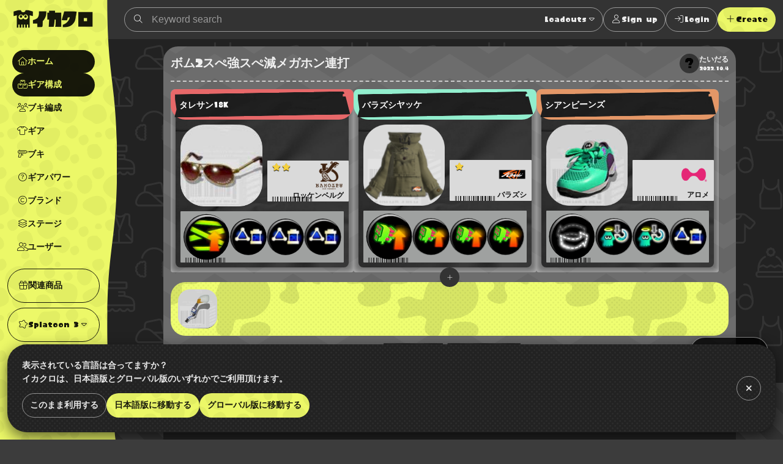

--- FILE ---
content_type: text/html; charset=utf-8
request_url: https://www.ikaclo.jp/3/coordinates/115697
body_size: 45325
content:
<!doctype html>
<html data-n-head-ssr lang="ja" class="-splat3 -dark" data-n-head="%7B%22lang%22:%7B%22ssr%22:%22ja%22%7D,%22class%22:%7B%22ssr%22:%5B%22-splat3%22,%22-dark%22%5D%7D%7D">
  <head >
    <title>ボム2スぺ強スぺ減メガホン連打｜スプラトゥーン3のギア構成｜イカクロ</title><meta data-n-head="ssr" charset="utf-8"><meta data-n-head="ssr" name="viewport" content="width=device-width, initial-scale=1, viewport-fit=cover, maximum-scale=1.0"><meta data-n-head="ssr" data-hid="charset" charset="utf-8"><meta data-n-head="ssr" data-hid="mobile-web-app-capable" name="mobile-web-app-capable" content="yes"><meta data-n-head="ssr" data-hid="apple-mobile-web-app-title" name="apple-mobile-web-app-title" content="イカクロ"><meta data-n-head="ssr" data-hid="author" name="author" content="ikaclo team"><meta data-n-head="ssr" data-hid="description" name="description" content="②
スぺ強0,2削ってスぺ増やスぺ減にしてもよい"><meta data-n-head="ssr" data-hid="og:site_name" property="og:site_name" content="イカクロ"><meta data-n-head="ssr" data-hid="og:type" property="og:type" content="article"><meta data-n-head="ssr" data-hid="og:url" property="og:url" content="https://www.ikaclo.jp/3/coordinates/115697"><meta data-n-head="ssr" data-hid="og:title" property="og:title" content="ボム2スぺ強スぺ減メガホン連打｜スプラトゥーン3のギア構成｜イカクロ"><meta data-n-head="ssr" data-hid="og:description" property="og:description" content="②
スぺ強0,2削ってスぺ増やスぺ減にしてもよい"><meta data-n-head="ssr" data-hid="og:image" property="og:image" content="https://object-storage.tyo1.conoha.io/v1/nc_fcd07fcfb4b9408ebd85e5d3ccd9c9a2/ikaclo/images/loadouts/loadout_0000000000115697.png?v=2022-10-04T14:27:28.000000Z"><meta data-n-head="ssr" name="twitter:card" content="summary_large_image"><meta data-n-head="ssr" name="twitter:site" content="@ikaclo"><meta data-n-head="ssr" name="twitter:title" content="ボム2スぺ強スぺ減メガホン連打｜スプラトゥーン3のギア構成｜イカクロ"><meta data-n-head="ssr" name="twitter:description" content="②
スぺ強0,2削ってスぺ増やスぺ減にしてもよい"><meta data-n-head="ssr" name="twitter:image" content="https://object-storage.tyo1.conoha.io/v1/nc_fcd07fcfb4b9408ebd85e5d3ccd9c9a2/ikaclo/images/loadouts/loadout_0000000000115697.png?v=2022-10-04T14:27:28.000000Z"><meta data-n-head="ssr" name="thumbnail" content="https://object-storage.tyo1.conoha.io/v1/nc_fcd07fcfb4b9408ebd85e5d3ccd9c9a2/ikaclo/images/loadouts/loadout_0000000000115697.png?v=2022-10-04T14:27:28.000000Z"><meta data-n-head="ssr" data-hid="date" name="date" content="2022-10-04T23:27:28+09:00"><link data-n-head="ssr" data-hid="shortcut-icon" rel="shortcut icon" href="/images/touch/android-chrome-192x192.png"><link data-n-head="ssr" data-hid="apple-touch-icon" rel="apple-touch-icon" href="/images/touch/apple-touch-icon-180x180.png" sizes="180x180"><link data-n-head="ssr" rel="manifest" href="/_nuxt/manifest.d85c4941.json" data-hid="manifest"><link data-n-head="ssr" rel="canonical" href="https://www.ikaclo.jp/3/coordinates/115697"><link data-n-head="ssr" rel="alternate" href="https://www.ikaclo.jp/3/coordinates/115697" hreflang="ja"><link data-n-head="ssr" rel="alternate" href="https://www.ikaclo.com/3/coordinates/115697" hreflang="en"><script data-n-head="ssr" src="https://kit.fontawesome.com/e5512c9d37.js" crossorigin="anonymous"></script><script data-n-head="ssr" async src="https://platform.twitter.com/widgets.js" charset="utf-8"></script><script data-n-head="ssr" src="https://www.googletagmanager.com/gtag/js?id=UA-1190955-13" async></script><script data-n-head="ssr" data-hid="adsbygoogle-script" defer crossorigin="anonymous" src="//pagead2.googlesyndication.com/pagead/js/adsbygoogle.js?client=ca-pub-1493305528921794"></script><script data-n-head="ssr" async src="https://securepubads.g.doubleclick.net/tag/js/gpt.js"></script><script data-n-head="ssr" data-hid="adsbyadx">
  window.googletag = window.googletag || {cmd: []};
  googletag.cmd.push(function() {
    googletag.pubads().set("page_url", "https://dev.www.ikaclo.jp"); //
    googletag.pubads().enableSingleRequest();
    googletag.pubads().collapseEmptyDivs(); // 空のdivを閉じる
    googletag.enableServices();
  });
</script><script data-n-head="ssr" data-hid="adsbygoogle">
if (!window.__abg_called){
  (window.adsbygoogle = window.adsbygoogle || []);
    adsbygoogle.pauseAdRequests=0;
    adsbygoogle.push({
      google_ad_client: "ca-pub-1493305528921794",
      enable_page_level_ads: true,
      overlays: {bottom: false}
    });
  window.__abg_called = true;
}</script><script data-n-head="ssr" data-hid="nuxt-jsonld--2b492470" type="application/ld+json">[{"@context":"http://schema.org","@type":"BreadcrumbList","itemListElement":[{"@type":"ListItem","position":1,"item":{"@id":"https://www.ikaclo.jp/","name":"イカクロ"}},{"@type":"ListItem","position":2,"item":{"@id":"https://www.ikaclo.jp/3/","name":"スプラトゥーン3"}},{"@type":"ListItem","position":3,"item":{"@id":"https://www.ikaclo.jp/3/coordinates/","name":"ギア構成"}},{"@type":"ListItem","position":4,"item":{"@id":"https://www.ikaclo.jp/3/coordinates/115697","name":"ボム2スぺ強スぺ減メガホン連打"}}]},{"@context":"http://schema.org","@type":"Article","headline":"ボム2スぺ強スぺ減メガホン連打","image":["https://object-storage.tyo1.conoha.io/v1/nc_fcd07fcfb4b9408ebd85e5d3ccd9c9a2/ikaclo/images/loadouts/loadout_0000000000115697.png"],"datePublished":"2022-10-04T23:27:28+09:00","dateModified":"2022-10-04T23:27:28+09:00","author":[{"@type":"Person","name":"たいだる","url":"https://www.ikaclo.jp/users/1289/"}],"publisher":{"@type":"Organization","name":"イカクロ","url":"https://www.ikaclo.jp"}}]</script><link rel="preload" href="/_nuxt/838f4fd.js" as="script"><link rel="preload" href="/_nuxt/7ae1af5.js" as="script"><link rel="preload" href="/_nuxt/02ef91d.js" as="script"><link rel="preload" href="/_nuxt/da870c1.js" as="script"><link rel="preload" href="/_nuxt/ff8a7a3.js" as="script"><link rel="preload" href="/_nuxt/3ac140b.js" as="script"><link rel="preload" href="/_nuxt/7cf0aba.js" as="script"><style data-vue-ssr-id="1998f766:0 7e56e4e3:0 797fd4c8:0 0a516f46:0 c8a3ac66:0 bd60d528:0 d3d2ddf0:0 678775d6:0 595d495c:0 8e700f6a:0 2205b1c8:0 67892494:0 9621f48c:0 cc575442:0 38618c77:0 4934d3a0:0 171e8ae0:0 0afb0796:0 739a0503:0 19d867d5:0 3a34e541:0 2846971c:0 ed2ff2ea:0 a49c6388:0 288c7aaf:0 f9c9c4f2:0 b33ed5ce:0 e9f187ea:0 35464a31:0 5b5dec10:0 25edd3cf:0 6bd69f91:0 295fed94:0 22bbbf4d:0 682c6ce4:0 2d5eb8ba:0 80049490:0 54d82731:0 404145c0:0 3b7fee56:0 2f13c84a:0 69f183d4:0 99ad4ad0:0 2e4906b6:0 5b547139:0 a2c7ceca:0 36733e5a:0">:root.-light{--colorTxt:rgba(0,0,0,0.9);--colorBorder:rgba(0,0,0,0.5);--colorBorderSub:rgba(0,0,0,0.25);--colorBg:#fff;--colorBgBrick:#fff;--colorBgEnclosure:#ddd;--colorStripe:#c4c2c0;--colorStripeDark:#bdbbb9}:root.-dark{--colorTxt:hsla(0,0%,100%,0.9);--colorBorder:hsla(0,0%,100%,0.5);--colorBorderSub:hsla(0,0%,100%,0.25);--colorBg:#333;--colorBgBrick:#222;--colorBgEnclosure:#333;--colorStripe:#3c3c3c;--colorStripeDark:#333}@media(prefers-color-scheme:light){:root.-system{--colorTxt:rgba(0,0,0,0.9);--colorBorder:rgba(0,0,0,0.5);--colorBorderSub:rgba(0,0,0,0.25);--colorBg:#fff;--colorBgBrick:#fff;--colorBgEnclosure:#ddd;--colorStripe:#c4c2c0;--colorStripeDark:#bdbbb9}}@media(prefers-color-scheme:dark){:root.-system{--colorTxt:hsla(0,0%,100%,0.9);--colorBorder:hsla(0,0%,100%,0.5);--colorBorderSub:hsla(0,0%,100%,0.25);--colorBg:#333;--colorBgBrick:#222;--colorBgEnclosure:#333;--colorStripe:#3c3c3c;--colorStripeDark:#333}}.-splat1{--colorAccent:#e86417;--colorAccentDarkest:rgba(105,49,17,0.9);--colorAccentDark:rgba(175,82,29,0.9);--colorAccentLight:rgba(247,128,59,0.9);--colorAccentSub:rgba(17,120,238,0.9);--colorAccentSubDark:rgba(24,97,181,0.9);--colorAccentSubLight:rgba(54,146,252,0.9);--colorAccentSubDull:rgba(102,126,153,0.9);--colorWeapon:#6d9e00;--colorHead:#ca4648;--colorClothing:#006ead;--colorShoes:#cb4d00}.-splat2{--colorAccent:#f0287c;--colorAccentDarkest:rgba(92,10,44,0.9);--colorAccentDark:rgba(203,26,100,0.9);--colorAccentLight:rgba(252,79,151,0.9);--colorAccentSub:rgba(38,217,38,0.9);--colorAccentSubDark:rgba(33,217,33,0.9);--colorAccentSubLight:rgba(71,235,71,0.9);--colorAccentSubDull:rgba(102,153,102,0.9);--colorWeapon:#b9cf17;--colorHead:#cc4649;--colorClothing:#47d79a;--colorShoes:#ed7203}.-splat3{--colorAccent:#ecf868;--colorAccentDarkest:rgba(150,162,17,0.9);--colorAccentDark:rgba(221,235,66,0.9);--colorAccentLight:rgba(246,255,148,0.9);--colorAccentSub:rgba(73,36,183,0.9);--colorAccentSubDark:rgba(60,36,132,0.9);--colorAccentSubLight:rgba(89,43,227,0.9);--colorAccentSubDull:rgba(99,88,132,0.9);--colorWeapon:#effe71;--colorHead:#e76869;--colorClothing:#92eece;--colorShoes:#e49767}.-splat1,.-splat2{--bgBubble:url(/common/images/bg_bubble_light.svg)}.-splat3{--bgBubble:url(/common/images/bg_bubble_dark.svg)}@font-face{font-family:"ikamodoki";src:url(/common/font/ikamodoki1_0.ttf)}@font-face{font-family:"paintball";src:url(/common/font/Paintball_Beta_3.ttf)}@font-face{font-family:"paintballNumber";src:url(/common/font/Paintball_Beta_3.ttf);unicode-range:U+0030-0039}.devHeading{margin:0 0 0 -10em;width:10em;font-size:10px;border-bottom:1px solid #000;text-align:right}html{overflow-y:scroll;-webkit-text-size-adjust:100%}a,address,article,aside,audio,b,blockquote,body,button,caption,code,dd,dialog,div,dl,dt,em,fieldset,figure,footer,form,h1,h2,h3,h4,h5,h6,header,hgroup,html,i,img,label,legend,mark,menu,nav,ol,p,pre,q,section,span,strong,sub,sup,table,tbody,td,tfoot,th,thead,time,tr,ul,video{margin:0;padding:0;outline:0;font-style:normal;font-weight:600}article,aside,dialog,figure,footer,header,hgroup,nav,section{display:block}ol li,ul li{list-style:none}table{border-collapse:collapse;border-spacing:0}blockquote,q{quotes:none}a,fieldset,img{border:0}img,input,textarea{vertical-align:middle}input[type=text],textarea{line-height:1.4}button,input{outline:none}button{border:none;background:none;padding:0;margin:0}address,button,caption,dd,dt,h1,h2,h3,h4,h5,h6,li,p,pre,td,th{line-height:1.6;font-size:14px}dd dd,dd dt,dd input,dd li,dd p,dd select,dd textarea,li dd,li dt,li input,li li,li p,li select,li textarea,p input,p select,p textarea,td dd,td dt,td input,td li,td p,td select,td textarea,th dd,th dt,th input,th li,th p,th select,th textarea{font-size:100%}body{font-family:"ヒラギノ角ゴ Pro W3","Hiragino Kaku Gothic Pro","メイリオ",Meiryo,Osaka,"ＭＳ Ｐゴシック","MS PGothic",sans-serif;font-size:10px}a:link,a:visited{text-decoration:none}a:active,a:hover{text-decoration:underline}@media screen and (max-width:800px){a:active,a:hover{text-decoration:none}}input::-moz-placeholder,textarea::-moz-placeholder{color:#ccc}input:-ms-input-placeholder,textarea:-ms-input-placeholder{color:#ccc}input::placeholder,textarea::placeholder{color:#ccc}.platform{display:flex;min-width:320px;min-height:100vh}.platform__header{width:208px}@media screen and (min-width:801px){.platform__header{position:-webkit-sticky;position:sticky;top:0;height:100vh}}.platform__contents{display:flex;flex-direction:column;flex-grow:1;justify-content:space-between}@media screen and (min-width:801px){.platform__contents{width:calc(100% - 74px)}}.platform__contents__mainContents{position:relative;flex:1}.platform__announcements{position:fixed;bottom:0;width:100%}@media screen and (max-width:1024px){.platform__header{width:auto;flex-shrink:0}}@media screen and (max-width:800px){.platform{flex-direction:column;justify-content:space-between}.platform__header{width:auto}}.extraNav{display:block}@media screen and (max-width:800px){.extraNav{display:none}}.floatingActionBtns{position:fixed;right:24px;bottom:24px}@media screen and (max-width:800px){.floatingActionBtns{right:12px;bottom:calc(76px + env(safe-area-inset-bottom))}}.appNav{display:none;position:-webkit-sticky;position:sticky;bottom:0}@media screen and (max-width:800px){.appNav{display:block}}@media screen and (min-width:1025px){.platform__header{margin-right:-16px;z-index:1}.platform:not(.-post) .container{padding-left:16px}}.container{margin:0 auto;max-width:1280px;position:relative}.container.-narrow{max-width:960px}.container.-narrowEx{max-width:640px}@media screen and (max-width:800px){.container.-narrowEx{max-width:none}}.container.-wide{max-width:none}.-dropdown,.-dropdownModal,.balloon__items,.tooltip{z-index:2}.appNav,.floatingActionBtns,.platform__header{z-index:4}.appNav.is-opened{z-index:8}.modal,.platform__announcements{z-index:16}.message{z-index:24}@media screen and (max-width:800px){.-dropdownModal{z-index:16}}.local{background:url(/common/images/bg_monogram.svg) #222 50% repeat;background-size:224px;color:hsla(0,0%,100%,.9);overflow:hidden}.tooltip{display:block;z-index:10000;font-size:12px}.tooltip-inner{background:#000;color:#fff;border-radius:16px;padding:5px 10px 4px}.tooltip-arrow{width:0;height:0;border-style:solid;position:absolute;margin:5px;border-color:#000;z-index:1}.tooltip[x-placement^=top]{margin-bottom:5px}.tooltip[x-placement^=top] .tooltip-arrow{border-width:5px 5px 0;border-left-color:transparent!important;border-right-color:transparent!important;border-bottom-color:transparent!important;bottom:-5px;left:calc(50% - 5px);margin-top:0;margin-bottom:0}.tooltip[x-placement^=bottom]{margin-top:5px}.tooltip[x-placement^=bottom] .tooltip-arrow{border-width:0 5px 5px;border-left-color:transparent!important;border-right-color:transparent!important;border-top-color:transparent!important;top:-5px;left:calc(50% - 5px);margin-top:0;margin-bottom:0}.tooltip[x-placement^=right]{margin-left:5px}.tooltip[x-placement^=right] .tooltip-arrow{border-width:5px 5px 5px 0;border-left-color:transparent!important;border-top-color:transparent!important;border-bottom-color:transparent!important;left:-5px;top:calc(50% - 5px);margin-left:0;margin-right:0}.tooltip[x-placement^=left]{margin-right:5px}.tooltip[x-placement^=left] .tooltip-arrow{border-width:5px 0 5px 5px;border-top-color:transparent!important;border-right-color:transparent!important;border-bottom-color:transparent!important;right:-5px;top:calc(50% - 5px);margin-left:0;margin-right:0}.tooltip.popover .popover-inner{background:#f9f9f9;color:#000;padding:24px;border-radius:5px;box-shadow:0 5px 30px rgba(0,0,0,.1)}.tooltip.popover .popover-arrow{border-color:#f9f9f9}.tooltip[aria-hidden=true]{visibility:hidden;opacity:0;transition:opacity .15s,visibility .15s}.tooltip[aria-hidden=false]{visibility:visible;opacity:1;transition:opacity .15s}.errors{background:var(--colorAccentSub);width:-webkit-fit-content;width:-moz-fit-content;width:fit-content;border-radius:24px;padding:0 12px}.row{display:flex;flex-wrap:wrap}.col.-oneThird{width:33.33%}.col.-twoThird{width:66.66%}.col.-oneFourth{width:25%}.col.-twoFourth{width:50%}.col.-threeFourth{width:75%}.-vSpaceXL{margin-top:40px!important;margin-bottom:40px!important}.-vSpaceL{margin-top:24px!important;margin-bottom:24px!important}.-vSpaceS{margin-top:8px!important;margin-bottom:8px!important}.brick{margin:12px;padding:12px;background:var(--colorBgBrick);border-radius:24px}.brick.-primary{background:url(/common/images/bg_mountain.svg) #666 center 12px repeat}.brick.-primary,.brick.-primary a{color:hsla(0,0%,100%,.9)}.brick.-stack:not(:last-child){margin-top:4px;margin-bottom:4px;border-radius:0}.brick.-stack:last-child{margin-top:4px;border-radius:0 0 24px 24px}@media screen and (max-width:800px){.brick.-stack:last-child{border-radius:0}}.brick.-stickyBottom{position:-webkit-sticky;position:sticky;bottom:0;border:1px solid var(--colorBorderSub);z-index:1;box-shadow:0 4px 8px rgba(0,0,0,.2)}@media screen and (max-width:800px){.brick.-stickyBottom{border-right:none;border-left:none;bottom:calc(64px + env(safe-area-inset-bottom))}}.-narrowEx .brick.-stickyBottom{padding:calc(12px + env(safe-area-inset-bottom))}@media screen and (max-width:800px){.-narrowEx .brick.-stickyBottom{bottom:0}}.brick.-spaceL{padding:40px 0}@media screen and (max-width:800px){.brick{margin:11px 0;padding:1px 0;border-radius:0}}@media screen and (min-width:801px){.row .brick{margin:12px}}@media screen and (max-width:800px){.row>[class^=col]+[class^=col]>.brick{margin-top:0}}.is-notification{position:relative}.is-notification:after{content:"";display:block;position:absolute;width:12px;height:12px;background:var(--colorAccentSub);border-radius:6px;right:0;top:0}body{color:var(--colorTxt);background:var(--colorStripe) 0 0 repeating-linear-gradient(225deg,var(--colorStripe),var(--colorStripe) 24px,var(--colorStripeDark) 0,var(--colorStripeDark) 48px)}body,button{font-family:"paintball","游ゴシック体","Yu Gothic",YuGothic,"ヒラギノ角ゴ Pro W3","Hiragino Kaku Gothic Pro","メイリオ",Meiryo,Osaka,"ＭＳ Ｐゴシック","MS PGothic",Arial,Helvetica,"sans-serif"}a{color:var(--colorAccent)}.-splat3 a{color:var(--colorAccentDark)}.-splat3 .btn:not(:hover):not(:disabled):not(.-ghost):not(.-secondary):not(.-square):not(.-link):not(.-transparent){color:rgba(0,0,0,.9)!important}.-splat3 .platform__header .logo{background:rgba(0,0,0,.9)}.-splat3 .platform__header .logoType{color:rgba(0,0,0,.9)}.-splat3 .platform__header .globalHeader__inner__nav__items.-action,.-splat3 .platform__header .globalHeader__inner__nav__items.-related{border-color:rgba(0,0,0,.9)}.-splat3 .platform__header .globalHeader__inner__nav .-dropdownModal a{color:inherit}.-splat3 .platform__header .globalHeader__inner__nav a{color:rgba(0,0,0,.9)}.-splat3 .platform__header .globalHeader__inner__nav a.is-linkActive,.-splat3 .platform__header .globalHeader__inner__nav a.is-linkExactActive,.-splat3 .platform__header .globalHeader__inner__nav a:hover{color:var(--colorAccent);background:rgba(0,0,0,.9)}@media screen and (min-width:801px){.-splat3 .platform__header .globalHeader__inner__nav a.is-linkActive:hover,.-splat3 .platform__header .globalHeader__inner__nav a.is-linkExactActive:hover{color:var(--colorAccent)}}.-splat3 .platform__header .globalHeader__inner__extraNav .dropdown__btn,.-splat3 .platform__header .globalHeader__inner__nav .dropdown__btn{color:rgba(0,0,0,.9);border-radius:24px}.-splat3 .platform__header .globalHeader__inner__extraNav .dropdown__btn:hover,.-splat3 .platform__header .globalHeader__inner__nav .dropdown__btn:hover{color:var(--colorAccent);background:rgba(0,0,0,.9)}
.nuxt-progress{position:fixed;top:0;left:0;right:0;height:2px;width:0;opacity:1;transition:width .1s,opacity .4s;background-color:#fff;z-index:999999}.nuxt-progress.nuxt-progress-notransition{transition:none}.nuxt-progress-failed{background-color:red}
:root.-light[data-v-7a52f076]{--colorTxt:rgba(0,0,0,0.9);--colorBorder:rgba(0,0,0,0.5);--colorBorderSub:rgba(0,0,0,0.25);--colorBg:#fff;--colorBgBrick:#fff;--colorBgEnclosure:#ddd;--colorStripe:#c4c2c0;--colorStripeDark:#bdbbb9}:root.-dark[data-v-7a52f076]{--colorTxt:hsla(0,0%,100%,0.9);--colorBorder:hsla(0,0%,100%,0.5);--colorBorderSub:hsla(0,0%,100%,0.25);--colorBg:#333;--colorBgBrick:#222;--colorBgEnclosure:#333;--colorStripe:#3c3c3c;--colorStripeDark:#333}@media(prefers-color-scheme:light){:root.-system[data-v-7a52f076]{--colorTxt:rgba(0,0,0,0.9);--colorBorder:rgba(0,0,0,0.5);--colorBorderSub:rgba(0,0,0,0.25);--colorBg:#fff;--colorBgBrick:#fff;--colorBgEnclosure:#ddd;--colorStripe:#c4c2c0;--colorStripeDark:#bdbbb9}}@media(prefers-color-scheme:dark){:root.-system[data-v-7a52f076]{--colorTxt:hsla(0,0%,100%,0.9);--colorBorder:hsla(0,0%,100%,0.5);--colorBorderSub:hsla(0,0%,100%,0.25);--colorBg:#333;--colorBgBrick:#222;--colorBgEnclosure:#333;--colorStripe:#3c3c3c;--colorStripeDark:#333}}.-splat1[data-v-7a52f076]{--colorAccent:#e86417;--colorAccentDarkest:rgba(105,49,17,0.9);--colorAccentDark:rgba(175,82,29,0.9);--colorAccentLight:rgba(247,128,59,0.9);--colorAccentSub:rgba(17,120,238,0.9);--colorAccentSubDark:rgba(24,97,181,0.9);--colorAccentSubLight:rgba(54,146,252,0.9);--colorAccentSubDull:rgba(102,126,153,0.9);--colorWeapon:#6d9e00;--colorHead:#ca4648;--colorClothing:#006ead;--colorShoes:#cb4d00}.-splat2[data-v-7a52f076]{--colorAccent:#f0287c;--colorAccentDarkest:rgba(92,10,44,0.9);--colorAccentDark:rgba(203,26,100,0.9);--colorAccentLight:rgba(252,79,151,0.9);--colorAccentSub:rgba(38,217,38,0.9);--colorAccentSubDark:rgba(33,217,33,0.9);--colorAccentSubLight:rgba(71,235,71,0.9);--colorAccentSubDull:rgba(102,153,102,0.9);--colorWeapon:#b9cf17;--colorHead:#cc4649;--colorClothing:#47d79a;--colorShoes:#ed7203}.-splat3[data-v-7a52f076]{--colorAccent:#ecf868;--colorAccentDarkest:rgba(150,162,17,0.9);--colorAccentDark:rgba(221,235,66,0.9);--colorAccentLight:rgba(246,255,148,0.9);--colorAccentSub:rgba(73,36,183,0.9);--colorAccentSubDark:rgba(60,36,132,0.9);--colorAccentSubLight:rgba(89,43,227,0.9);--colorAccentSubDull:rgba(99,88,132,0.9);--colorWeapon:#effe71;--colorHead:#e76869;--colorClothing:#92eece;--colorShoes:#e49767}.-splat1[data-v-7a52f076],.-splat2[data-v-7a52f076]{--bgBubble:url(/common/images/bg_bubble_light.svg)}.-splat3[data-v-7a52f076]{--bgBubble:url(/common/images/bg_bubble_dark.svg)}#im_panel_top[data-v-7a52f076]{position:-webkit-sticky;position:sticky;top:0;left:0;right:0;background:#fff;z-index:99998;text-align:center;transform:translateZ(0);filter:drop-shadow(0 4px 8px rgba(0,0,0,.2))}.btn_parts_sp_top[data-v-7a52f076]{font-family:Arial;width:64px;height:32px;margin:0;padding:0;position:absolute;bottom:0;right:0;cursor:pointer;border:none;background:#fff;display:flex;justify-content:center;align-items:center;border-radius:0 0 8px 8px;transform:translateY(100%)}@media screen and (min-width:599px){#im_panel_top[data-v-7a52f076]{display:none}}
:root.-light[data-v-055de3c2]{--colorTxt:rgba(0,0,0,0.9);--colorBorder:rgba(0,0,0,0.5);--colorBorderSub:rgba(0,0,0,0.25);--colorBg:#fff;--colorBgBrick:#fff;--colorBgEnclosure:#ddd;--colorStripe:#c4c2c0;--colorStripeDark:#bdbbb9}:root.-dark[data-v-055de3c2]{--colorTxt:hsla(0,0%,100%,0.9);--colorBorder:hsla(0,0%,100%,0.5);--colorBorderSub:hsla(0,0%,100%,0.25);--colorBg:#333;--colorBgBrick:#222;--colorBgEnclosure:#333;--colorStripe:#3c3c3c;--colorStripeDark:#333}@media(prefers-color-scheme:light){:root.-system[data-v-055de3c2]{--colorTxt:rgba(0,0,0,0.9);--colorBorder:rgba(0,0,0,0.5);--colorBorderSub:rgba(0,0,0,0.25);--colorBg:#fff;--colorBgBrick:#fff;--colorBgEnclosure:#ddd;--colorStripe:#c4c2c0;--colorStripeDark:#bdbbb9}}@media(prefers-color-scheme:dark){:root.-system[data-v-055de3c2]{--colorTxt:hsla(0,0%,100%,0.9);--colorBorder:hsla(0,0%,100%,0.5);--colorBorderSub:hsla(0,0%,100%,0.25);--colorBg:#333;--colorBgBrick:#222;--colorBgEnclosure:#333;--colorStripe:#3c3c3c;--colorStripeDark:#333}}.-splat1[data-v-055de3c2]{--colorAccent:#e86417;--colorAccentDarkest:rgba(105,49,17,0.9);--colorAccentDark:rgba(175,82,29,0.9);--colorAccentLight:rgba(247,128,59,0.9);--colorAccentSub:rgba(17,120,238,0.9);--colorAccentSubDark:rgba(24,97,181,0.9);--colorAccentSubLight:rgba(54,146,252,0.9);--colorAccentSubDull:rgba(102,126,153,0.9);--colorWeapon:#6d9e00;--colorHead:#ca4648;--colorClothing:#006ead;--colorShoes:#cb4d00}.-splat2[data-v-055de3c2]{--colorAccent:#f0287c;--colorAccentDarkest:rgba(92,10,44,0.9);--colorAccentDark:rgba(203,26,100,0.9);--colorAccentLight:rgba(252,79,151,0.9);--colorAccentSub:rgba(38,217,38,0.9);--colorAccentSubDark:rgba(33,217,33,0.9);--colorAccentSubLight:rgba(71,235,71,0.9);--colorAccentSubDull:rgba(102,153,102,0.9);--colorWeapon:#b9cf17;--colorHead:#cc4649;--colorClothing:#47d79a;--colorShoes:#ed7203}.-splat3[data-v-055de3c2]{--colorAccent:#ecf868;--colorAccentDarkest:rgba(150,162,17,0.9);--colorAccentDark:rgba(221,235,66,0.9);--colorAccentLight:rgba(246,255,148,0.9);--colorAccentSub:rgba(73,36,183,0.9);--colorAccentSubDark:rgba(60,36,132,0.9);--colorAccentSubLight:rgba(89,43,227,0.9);--colorAccentSubDull:rgba(99,88,132,0.9);--colorWeapon:#effe71;--colorHead:#e76869;--colorClothing:#92eece;--colorShoes:#e49767}.-splat1[data-v-055de3c2],.-splat2[data-v-055de3c2]{--bgBubble:url(/common/images/bg_bubble_light.svg)}.-splat3[data-v-055de3c2]{--bgBubble:url(/common/images/bg_bubble_dark.svg)}.globalHeader[data-v-055de3c2]{position:relative}@media screen and (min-width:801px){.globalHeader[data-v-055de3c2]{height:100vh}}.globalHeader__inner[data-v-055de3c2]{position:relative;z-index:1}@media screen and (min-width:1025px){.globalHeader__inner[data-v-055de3c2]{padding-right:16px}}@media screen and (min-width:801px){.globalHeader__inner[data-v-055de3c2]{display:flex;align-items:center;flex-direction:column}}.globalHeader__inner__logo[data-v-055de3c2]{color:hsla(0,0%,100%,.9);padding:12px;text-align:center}.globalHeader__inner__logo a[data-v-055de3c2]{display:flex;grid-gap:4px;gap:4px;align-items:baseline}.globalHeader__inner__logo[data-v-055de3c2]:only-child{width:100%;text-align:center}.globalHeader__inner__extraNav[data-v-055de3c2],.globalHeader__inner__nav[data-v-055de3c2]{width:-webkit-max-content;width:-moz-max-content;width:max-content}.globalHeader__inner__extraNav__items__item>a[data-v-055de3c2],.globalHeader__inner__nav__items__item>a[data-v-055de3c2]{display:flex;color:hsla(0,0%,100%,.9);align-items:center;padding:8px;border-radius:32px}.globalHeader__inner__extraNav__items__item>a[data-v-055de3c2]:hover,.globalHeader__inner__nav__items__item>a[data-v-055de3c2]:hover{text-decoration:none;background:hsla(0,0%,100%,.9);color:var(--colorAccent)}.globalHeader__inner__extraNav__items__item>a.is-linkActive[data-v-055de3c2],.globalHeader__inner__extraNav__items__item>a.is-linkExactActive[data-v-055de3c2],.globalHeader__inner__nav__items__item>a.is-linkActive[data-v-055de3c2],.globalHeader__inner__nav__items__item>a.is-linkExactActive[data-v-055de3c2]{background:hsla(0,0%,100%,.9);color:var(--colorAccent)}@media screen and (min-width:801px){.globalHeader__inner__extraNav__items__item>a.is-linkActive[data-v-055de3c2]:hover,.globalHeader__inner__extraNav__items__item>a.is-linkExactActive[data-v-055de3c2]:hover,.globalHeader__inner__nav__items__item>a.is-linkActive[data-v-055de3c2]:hover,.globalHeader__inner__nav__items__item>a.is-linkExactActive[data-v-055de3c2]:hover{color:var(--colorAccent)}}.globalHeader__inner__nav__items[data-v-055de3c2]{display:flex;flex-direction:column;grid-gap:4px;gap:4px;margin:8px;padding:8px;border-radius:32px}.globalHeader__inner__nav__items.-action[data-v-055de3c2],.globalHeader__inner__nav__items.-related[data-v-055de3c2]{border:1px solid #fff}.globalHeader__inner__nav__items[data-v-055de3c2]  .dropdown__btn{padding:8px;border-radius:24px}.globalHeader__inner__nav__items[data-v-055de3c2]  .dropdown__btn:hover{background:hsla(0,0%,100%,.9);color:var(--colorAccent)}.globalHeader__inner__extraNav[data-v-055de3c2]{display:none}@media screen and (max-width:1024px){.globalHeader__inner__logo[data-v-055de3c2]  .logoType{display:none}.globalHeader__inner__nav__items__item[data-v-055de3c2]  .dropdown__btn,.globalHeader__inner__nav__items__item>a[data-v-055de3c2]{justify-content:center;padding:0;width:40px;height:40px}.globalHeader__inner__nav__items__item__label[data-v-055de3c2]{display:none}.globalHeader__inner__nav__items__item[data-v-055de3c2]  .dropdown__btn{display:flex;align-items:center}}@media screen and (max-width:800px){.globalHeader__inner[data-v-055de3c2]{display:flex;align-items:center}.globalHeader__inner__logo[data-v-055de3c2]  .logoType{display:inline-block}.globalHeader__inner__nav[data-v-055de3c2]{display:none}.globalHeader__inner__extraNav[data-v-055de3c2]{display:block;flex:1;margin:4px}.globalHeader__inner__extraNav>ul[data-v-055de3c2]{display:flex;align-items:center;grid-gap:8px;gap:8px;justify-content:right}.globalHeader__inner__extraNav>ul[data-v-055de3c2]  .dropdown__btn{padding:8px}}.globalHeader[data-v-055de3c2]:after{background:var(--colorAccent) var(--bgBubble);content:"";position:absolute;top:0;right:0;bottom:0;left:0;z-index:0}@media screen and (min-width:1025px){.globalHeader[data-v-055de3c2]:after{mask-image:url(/common/images/mask_wave_vertical.svg);mask-repeat:repeat-y;mask-position:right top;mask-size:auto auto;-webkit-mask-image:url(/common/images/mask_wave_vertical.svg);-webkit-mask-repeat:repeat-y;-webkit-mask-position:right top;-webkit-mask-size:auto auto}}
:root.-light[data-v-0c36ed36]{--colorTxt:rgba(0,0,0,0.9);--colorBorder:rgba(0,0,0,0.5);--colorBorderSub:rgba(0,0,0,0.25);--colorBg:#fff;--colorBgBrick:#fff;--colorBgEnclosure:#ddd;--colorStripe:#c4c2c0;--colorStripeDark:#bdbbb9}:root.-dark[data-v-0c36ed36]{--colorTxt:hsla(0,0%,100%,0.9);--colorBorder:hsla(0,0%,100%,0.5);--colorBorderSub:hsla(0,0%,100%,0.25);--colorBg:#333;--colorBgBrick:#222;--colorBgEnclosure:#333;--colorStripe:#3c3c3c;--colorStripeDark:#333}@media(prefers-color-scheme:light){:root.-system[data-v-0c36ed36]{--colorTxt:rgba(0,0,0,0.9);--colorBorder:rgba(0,0,0,0.5);--colorBorderSub:rgba(0,0,0,0.25);--colorBg:#fff;--colorBgBrick:#fff;--colorBgEnclosure:#ddd;--colorStripe:#c4c2c0;--colorStripeDark:#bdbbb9}}@media(prefers-color-scheme:dark){:root.-system[data-v-0c36ed36]{--colorTxt:hsla(0,0%,100%,0.9);--colorBorder:hsla(0,0%,100%,0.5);--colorBorderSub:hsla(0,0%,100%,0.25);--colorBg:#333;--colorBgBrick:#222;--colorBgEnclosure:#333;--colorStripe:#3c3c3c;--colorStripeDark:#333}}.-splat1[data-v-0c36ed36]{--colorAccent:#e86417;--colorAccentDarkest:rgba(105,49,17,0.9);--colorAccentDark:rgba(175,82,29,0.9);--colorAccentLight:rgba(247,128,59,0.9);--colorAccentSub:rgba(17,120,238,0.9);--colorAccentSubDark:rgba(24,97,181,0.9);--colorAccentSubLight:rgba(54,146,252,0.9);--colorAccentSubDull:rgba(102,126,153,0.9);--colorWeapon:#6d9e00;--colorHead:#ca4648;--colorClothing:#006ead;--colorShoes:#cb4d00}.-splat2[data-v-0c36ed36]{--colorAccent:#f0287c;--colorAccentDarkest:rgba(92,10,44,0.9);--colorAccentDark:rgba(203,26,100,0.9);--colorAccentLight:rgba(252,79,151,0.9);--colorAccentSub:rgba(38,217,38,0.9);--colorAccentSubDark:rgba(33,217,33,0.9);--colorAccentSubLight:rgba(71,235,71,0.9);--colorAccentSubDull:rgba(102,153,102,0.9);--colorWeapon:#b9cf17;--colorHead:#cc4649;--colorClothing:#47d79a;--colorShoes:#ed7203}.-splat3[data-v-0c36ed36]{--colorAccent:#ecf868;--colorAccentDarkest:rgba(150,162,17,0.9);--colorAccentDark:rgba(221,235,66,0.9);--colorAccentLight:rgba(246,255,148,0.9);--colorAccentSub:rgba(73,36,183,0.9);--colorAccentSubDark:rgba(60,36,132,0.9);--colorAccentSubLight:rgba(89,43,227,0.9);--colorAccentSubDull:rgba(99,88,132,0.9);--colorWeapon:#effe71;--colorHead:#e76869;--colorClothing:#92eece;--colorShoes:#e49767}.-splat1[data-v-0c36ed36],.-splat2[data-v-0c36ed36]{--bgBubble:url(/common/images/bg_bubble_light.svg)}.-splat3[data-v-0c36ed36]{--bgBubble:url(/common/images/bg_bubble_dark.svg)}.logo[data-v-0c36ed36]{display:inline-block;background:hsla(0,0%,100%,.9);line-height:1;width:32px;height:32px;mask-image:url(/common/images/mask_logo.svg);mask-repeat:no-repeat;mask-position:center center;mask-size:32px 32px;-webkit-mask-image:url(/common/images/mask_logo.svg);-webkit-mask-repeat:no-repeat;-webkit-mask-position:center center;-webkit-mask-size:32px 32px}
:root.-light[data-v-04a984dc]{--colorTxt:rgba(0,0,0,0.9);--colorBorder:rgba(0,0,0,0.5);--colorBorderSub:rgba(0,0,0,0.25);--colorBg:#fff;--colorBgBrick:#fff;--colorBgEnclosure:#ddd;--colorStripe:#c4c2c0;--colorStripeDark:#bdbbb9}:root.-dark[data-v-04a984dc]{--colorTxt:hsla(0,0%,100%,0.9);--colorBorder:hsla(0,0%,100%,0.5);--colorBorderSub:hsla(0,0%,100%,0.25);--colorBg:#333;--colorBgBrick:#222;--colorBgEnclosure:#333;--colorStripe:#3c3c3c;--colorStripeDark:#333}@media(prefers-color-scheme:light){:root.-system[data-v-04a984dc]{--colorTxt:rgba(0,0,0,0.9);--colorBorder:rgba(0,0,0,0.5);--colorBorderSub:rgba(0,0,0,0.25);--colorBg:#fff;--colorBgBrick:#fff;--colorBgEnclosure:#ddd;--colorStripe:#c4c2c0;--colorStripeDark:#bdbbb9}}@media(prefers-color-scheme:dark){:root.-system[data-v-04a984dc]{--colorTxt:hsla(0,0%,100%,0.9);--colorBorder:hsla(0,0%,100%,0.5);--colorBorderSub:hsla(0,0%,100%,0.25);--colorBg:#333;--colorBgBrick:#222;--colorBgEnclosure:#333;--colorStripe:#3c3c3c;--colorStripeDark:#333}}.-splat1[data-v-04a984dc]{--colorAccent:#e86417;--colorAccentDarkest:rgba(105,49,17,0.9);--colorAccentDark:rgba(175,82,29,0.9);--colorAccentLight:rgba(247,128,59,0.9);--colorAccentSub:rgba(17,120,238,0.9);--colorAccentSubDark:rgba(24,97,181,0.9);--colorAccentSubLight:rgba(54,146,252,0.9);--colorAccentSubDull:rgba(102,126,153,0.9);--colorWeapon:#6d9e00;--colorHead:#ca4648;--colorClothing:#006ead;--colorShoes:#cb4d00}.-splat2[data-v-04a984dc]{--colorAccent:#f0287c;--colorAccentDarkest:rgba(92,10,44,0.9);--colorAccentDark:rgba(203,26,100,0.9);--colorAccentLight:rgba(252,79,151,0.9);--colorAccentSub:rgba(38,217,38,0.9);--colorAccentSubDark:rgba(33,217,33,0.9);--colorAccentSubLight:rgba(71,235,71,0.9);--colorAccentSubDull:rgba(102,153,102,0.9);--colorWeapon:#b9cf17;--colorHead:#cc4649;--colorClothing:#47d79a;--colorShoes:#ed7203}.-splat3[data-v-04a984dc]{--colorAccent:#ecf868;--colorAccentDarkest:rgba(150,162,17,0.9);--colorAccentDark:rgba(221,235,66,0.9);--colorAccentLight:rgba(246,255,148,0.9);--colorAccentSub:rgba(73,36,183,0.9);--colorAccentSubDark:rgba(60,36,132,0.9);--colorAccentSubLight:rgba(89,43,227,0.9);--colorAccentSubDull:rgba(99,88,132,0.9);--colorWeapon:#effe71;--colorHead:#e76869;--colorClothing:#92eece;--colorShoes:#e49767}.-splat1[data-v-04a984dc],.-splat2[data-v-04a984dc]{--bgBubble:url(/common/images/bg_bubble_light.svg)}.-splat3[data-v-04a984dc]{--bgBubble:url(/common/images/bg_bubble_dark.svg)}.logoType[data-v-04a984dc]{color:hsla(0,0%,100%,.9);font-family:"ikamodoki","paintball";letter-spacing:.04em;line-height:1;font-size:32px}.logoType.-global[data-v-04a984dc]{letter-spacing:0;font-size:38px;vertical-align:3px}
:root.-light[data-v-960af2a2]{--colorTxt:rgba(0,0,0,0.9);--colorBorder:rgba(0,0,0,0.5);--colorBorderSub:rgba(0,0,0,0.25);--colorBg:#fff;--colorBgBrick:#fff;--colorBgEnclosure:#ddd;--colorStripe:#c4c2c0;--colorStripeDark:#bdbbb9}:root.-dark[data-v-960af2a2]{--colorTxt:hsla(0,0%,100%,0.9);--colorBorder:hsla(0,0%,100%,0.5);--colorBorderSub:hsla(0,0%,100%,0.25);--colorBg:#333;--colorBgBrick:#222;--colorBgEnclosure:#333;--colorStripe:#3c3c3c;--colorStripeDark:#333}@media(prefers-color-scheme:light){:root.-system[data-v-960af2a2]{--colorTxt:rgba(0,0,0,0.9);--colorBorder:rgba(0,0,0,0.5);--colorBorderSub:rgba(0,0,0,0.25);--colorBg:#fff;--colorBgBrick:#fff;--colorBgEnclosure:#ddd;--colorStripe:#c4c2c0;--colorStripeDark:#bdbbb9}}@media(prefers-color-scheme:dark){:root.-system[data-v-960af2a2]{--colorTxt:hsla(0,0%,100%,0.9);--colorBorder:hsla(0,0%,100%,0.5);--colorBorderSub:hsla(0,0%,100%,0.25);--colorBg:#333;--colorBgBrick:#222;--colorBgEnclosure:#333;--colorStripe:#3c3c3c;--colorStripeDark:#333}}.-splat1[data-v-960af2a2]{--colorAccent:#e86417;--colorAccentDarkest:rgba(105,49,17,0.9);--colorAccentDark:rgba(175,82,29,0.9);--colorAccentLight:rgba(247,128,59,0.9);--colorAccentSub:rgba(17,120,238,0.9);--colorAccentSubDark:rgba(24,97,181,0.9);--colorAccentSubLight:rgba(54,146,252,0.9);--colorAccentSubDull:rgba(102,126,153,0.9);--colorWeapon:#6d9e00;--colorHead:#ca4648;--colorClothing:#006ead;--colorShoes:#cb4d00}.-splat2[data-v-960af2a2]{--colorAccent:#f0287c;--colorAccentDarkest:rgba(92,10,44,0.9);--colorAccentDark:rgba(203,26,100,0.9);--colorAccentLight:rgba(252,79,151,0.9);--colorAccentSub:rgba(38,217,38,0.9);--colorAccentSubDark:rgba(33,217,33,0.9);--colorAccentSubLight:rgba(71,235,71,0.9);--colorAccentSubDull:rgba(102,153,102,0.9);--colorWeapon:#b9cf17;--colorHead:#cc4649;--colorClothing:#47d79a;--colorShoes:#ed7203}.-splat3[data-v-960af2a2]{--colorAccent:#ecf868;--colorAccentDarkest:rgba(150,162,17,0.9);--colorAccentDark:rgba(221,235,66,0.9);--colorAccentLight:rgba(246,255,148,0.9);--colorAccentSub:rgba(73,36,183,0.9);--colorAccentSubDark:rgba(60,36,132,0.9);--colorAccentSubLight:rgba(89,43,227,0.9);--colorAccentSubDull:rgba(99,88,132,0.9);--colorWeapon:#effe71;--colorHead:#e76869;--colorClothing:#92eece;--colorShoes:#e49767}.-splat1[data-v-960af2a2],.-splat2[data-v-960af2a2]{--bgBubble:url(/common/images/bg_bubble_light.svg)}.-splat3[data-v-960af2a2]{--bgBubble:url(/common/images/bg_bubble_dark.svg)}.icon[data-v-960af2a2]{display:inline-flex;align-items:baseline;grid-gap:4px;gap:4px}.icon.-spaceL[data-v-960af2a2]{grid-gap:12px;gap:12px}.icon.-column[data-v-960af2a2],.icon.is-onlyIcon[data-v-960af2a2]{align-items:center}.icon.-column[data-v-960af2a2]{flex-direction:column}
:root.-light[data-v-4b424a59]{--colorTxt:rgba(0,0,0,0.9);--colorBorder:rgba(0,0,0,0.5);--colorBorderSub:rgba(0,0,0,0.25);--colorBg:#fff;--colorBgBrick:#fff;--colorBgEnclosure:#ddd;--colorStripe:#c4c2c0;--colorStripeDark:#bdbbb9}:root.-dark[data-v-4b424a59]{--colorTxt:hsla(0,0%,100%,0.9);--colorBorder:hsla(0,0%,100%,0.5);--colorBorderSub:hsla(0,0%,100%,0.25);--colorBg:#333;--colorBgBrick:#222;--colorBgEnclosure:#333;--colorStripe:#3c3c3c;--colorStripeDark:#333}@media(prefers-color-scheme:light){:root.-system[data-v-4b424a59]{--colorTxt:rgba(0,0,0,0.9);--colorBorder:rgba(0,0,0,0.5);--colorBorderSub:rgba(0,0,0,0.25);--colorBg:#fff;--colorBgBrick:#fff;--colorBgEnclosure:#ddd;--colorStripe:#c4c2c0;--colorStripeDark:#bdbbb9}}@media(prefers-color-scheme:dark){:root.-system[data-v-4b424a59]{--colorTxt:hsla(0,0%,100%,0.9);--colorBorder:hsla(0,0%,100%,0.5);--colorBorderSub:hsla(0,0%,100%,0.25);--colorBg:#333;--colorBgBrick:#222;--colorBgEnclosure:#333;--colorStripe:#3c3c3c;--colorStripeDark:#333}}.-splat1[data-v-4b424a59]{--colorAccent:#e86417;--colorAccentDarkest:rgba(105,49,17,0.9);--colorAccentDark:rgba(175,82,29,0.9);--colorAccentLight:rgba(247,128,59,0.9);--colorAccentSub:rgba(17,120,238,0.9);--colorAccentSubDark:rgba(24,97,181,0.9);--colorAccentSubLight:rgba(54,146,252,0.9);--colorAccentSubDull:rgba(102,126,153,0.9);--colorWeapon:#6d9e00;--colorHead:#ca4648;--colorClothing:#006ead;--colorShoes:#cb4d00}.-splat2[data-v-4b424a59]{--colorAccent:#f0287c;--colorAccentDarkest:rgba(92,10,44,0.9);--colorAccentDark:rgba(203,26,100,0.9);--colorAccentLight:rgba(252,79,151,0.9);--colorAccentSub:rgba(38,217,38,0.9);--colorAccentSubDark:rgba(33,217,33,0.9);--colorAccentSubLight:rgba(71,235,71,0.9);--colorAccentSubDull:rgba(102,153,102,0.9);--colorWeapon:#b9cf17;--colorHead:#cc4649;--colorClothing:#47d79a;--colorShoes:#ed7203}.-splat3[data-v-4b424a59]{--colorAccent:#ecf868;--colorAccentDarkest:rgba(150,162,17,0.9);--colorAccentDark:rgba(221,235,66,0.9);--colorAccentLight:rgba(246,255,148,0.9);--colorAccentSub:rgba(73,36,183,0.9);--colorAccentSubDark:rgba(60,36,132,0.9);--colorAccentSubLight:rgba(89,43,227,0.9);--colorAccentSubDull:rgba(99,88,132,0.9);--colorWeapon:#effe71;--colorHead:#e76869;--colorClothing:#92eece;--colorShoes:#e49767}.-splat1[data-v-4b424a59],.-splat2[data-v-4b424a59]{--bgBubble:url(/common/images/bg_bubble_light.svg)}.-splat3[data-v-4b424a59]{--bgBubble:url(/common/images/bg_bubble_dark.svg)}.dropdown[data-v-4b424a59]{position:relative}.dropdown__btn[data-v-4b424a59]{cursor:pointer}.dropdown__contents[data-v-4b424a59]{position:absolute;white-space:nowrap;left:0;overflow:hidden;min-width:100%;background:#000;background-image:url(/common/images/bg_dots_w.svg);background-size:8px;border-radius:24px;box-shadow:0 4px 12px rgba(0,0,0,.4)}.dropdown__contents__inner[data-v-4b424a59]{overflow-y:auto;max-height:50vh}.dropdown__contents__actionBtns[data-v-4b424a59]{border-top:1px solid var(--colorBorderSub);padding:24px 12px}@media screen and (min-width:801px){.dropdown__contents__actionBtns[data-v-4b424a59]{display:none}}.dropdown.-adaptive .dropdown__contents__actionBtns[data-v-4b424a59]{display:none}@media screen and (max-width:800px){.dropdown:not(.-adaptive) .dropdown__contents[data-v-4b424a59]{box-shadow:0 8px 24px rgba(0,0,0,.6);position:fixed;bottom:0;right:0;left:0;border-radius:24px 24px 0 0;padding-bottom:env(safe-area-inset-bottom)}.dropdown:not(.-adaptive) .dropdown__contents__inner[data-v-4b424a59]{max-height:60vh}}@media screen and (min-width:801px){.dropdown__contents.-bottom.is-offsettedRight[data-v-4b424a59]{right:0;left:auto}.dropdown__contents.-left[data-v-4b424a59]{right:100%;left:auto;top:0}.dropdown__contents.-left.is-offsettedBottom[data-v-4b424a59]{top:auto;bottom:0}}.dropdown.-adaptive .dropdown__contents.-bottom.is-offsettedRight[data-v-4b424a59]{right:0;left:auto}.dropdown.-adaptive .dropdown__contents.-left[data-v-4b424a59]{right:100%;left:auto;top:0}.dropdown.-adaptive .dropdown__contents.-left.is-offsettedBottom[data-v-4b424a59]{top:auto;bottom:0}.dropdown__contents[data-v-4b424a59]  .dropdown__contents__inner ul+ul{border-top:1px solid var(--colorBorderSub)}.dropdown__contents[data-v-4b424a59]  .dropdown__contents__inner ul{padding:8px 0}.dropdown__contents[data-v-4b424a59]  .dropdown__contents__inner ul>li>div{padding:8px 12px;font-size:12px}@media screen and (max-width:800px){.dropdown__contents[data-v-4b424a59]  .dropdown__contents__inner ul>li{font-size:16px}}.dropdown__contents[data-v-4b424a59]  .btn.-link,.dropdown__contents[data-v-4b424a59]  a{display:block;width:100%;box-sizing:border-box;color:hsla(0,0%,100%,.9);padding:8px 12px;text-align:left}@media screen and (max-width:800px){.dropdown__contents[data-v-4b424a59]  .btn.-link,.dropdown__contents[data-v-4b424a59]  a{padding:12px}}.dropdown__contents[data-v-4b424a59]  .btn.-link:not(span):hover,.dropdown__contents[data-v-4b424a59]  a:not(span):hover{color:var(--colorAccent);text-decoration:none;background-color:rgba(0,0,0,.2)}@media screen and (max-width:800px){.dropdown:not(.-adaptive) .dropdown__bg[data-v-4b424a59]{position:fixed;top:0;right:0;bottom:0;left:0;background:rgba(0,0,0,.5);-webkit-backdrop-filter:blur(1px);backdrop-filter:blur(1px)}}.dropdown.-unlimited .dropdown__contents__inner[data-v-4b424a59]{max-height:none}@media screen and (max-width:800px){.dropdown:not(.-adaptive) .v-enter-active[data-v-4b424a59],.dropdown:not(.-adaptive) .v-leave-active[data-v-4b424a59]{transition:all .25s}.dropdown:not(.-adaptive) .v-enter-active .dropdown__contents[data-v-4b424a59],.dropdown:not(.-adaptive) .v-leave-active .dropdown__contents[data-v-4b424a59]{transition:transform .25s}.dropdown:not(.-adaptive) .v-enter-active .dropdown__bg[data-v-4b424a59],.dropdown:not(.-adaptive) .v-leave-active .dropdown__bg[data-v-4b424a59]{transition:opacity .25s}.dropdown:not(.-adaptive) .v-enter .dropdown__contents[data-v-4b424a59],.dropdown:not(.-adaptive) .v-leave-to .dropdown__contents[data-v-4b424a59]{transform:translateY(100%)}.dropdown:not(.-adaptive) .v-enter .dropdown__bg[data-v-4b424a59],.dropdown:not(.-adaptive) .v-leave-to .dropdown__bg[data-v-4b424a59]{opacity:0}}
:root.-light[data-v-1b86710d]{--colorTxt:rgba(0,0,0,0.9);--colorBorder:rgba(0,0,0,0.5);--colorBorderSub:rgba(0,0,0,0.25);--colorBg:#fff;--colorBgBrick:#fff;--colorBgEnclosure:#ddd;--colorStripe:#c4c2c0;--colorStripeDark:#bdbbb9}:root.-dark[data-v-1b86710d]{--colorTxt:hsla(0,0%,100%,0.9);--colorBorder:hsla(0,0%,100%,0.5);--colorBorderSub:hsla(0,0%,100%,0.25);--colorBg:#333;--colorBgBrick:#222;--colorBgEnclosure:#333;--colorStripe:#3c3c3c;--colorStripeDark:#333}@media(prefers-color-scheme:light){:root.-system[data-v-1b86710d]{--colorTxt:rgba(0,0,0,0.9);--colorBorder:rgba(0,0,0,0.5);--colorBorderSub:rgba(0,0,0,0.25);--colorBg:#fff;--colorBgBrick:#fff;--colorBgEnclosure:#ddd;--colorStripe:#c4c2c0;--colorStripeDark:#bdbbb9}}@media(prefers-color-scheme:dark){:root.-system[data-v-1b86710d]{--colorTxt:hsla(0,0%,100%,0.9);--colorBorder:hsla(0,0%,100%,0.5);--colorBorderSub:hsla(0,0%,100%,0.25);--colorBg:#333;--colorBgBrick:#222;--colorBgEnclosure:#333;--colorStripe:#3c3c3c;--colorStripeDark:#333}}.-splat1[data-v-1b86710d]{--colorAccent:#e86417;--colorAccentDarkest:rgba(105,49,17,0.9);--colorAccentDark:rgba(175,82,29,0.9);--colorAccentLight:rgba(247,128,59,0.9);--colorAccentSub:rgba(17,120,238,0.9);--colorAccentSubDark:rgba(24,97,181,0.9);--colorAccentSubLight:rgba(54,146,252,0.9);--colorAccentSubDull:rgba(102,126,153,0.9);--colorWeapon:#6d9e00;--colorHead:#ca4648;--colorClothing:#006ead;--colorShoes:#cb4d00}.-splat2[data-v-1b86710d]{--colorAccent:#f0287c;--colorAccentDarkest:rgba(92,10,44,0.9);--colorAccentDark:rgba(203,26,100,0.9);--colorAccentLight:rgba(252,79,151,0.9);--colorAccentSub:rgba(38,217,38,0.9);--colorAccentSubDark:rgba(33,217,33,0.9);--colorAccentSubLight:rgba(71,235,71,0.9);--colorAccentSubDull:rgba(102,153,102,0.9);--colorWeapon:#b9cf17;--colorHead:#cc4649;--colorClothing:#47d79a;--colorShoes:#ed7203}.-splat3[data-v-1b86710d]{--colorAccent:#ecf868;--colorAccentDarkest:rgba(150,162,17,0.9);--colorAccentDark:rgba(221,235,66,0.9);--colorAccentLight:rgba(246,255,148,0.9);--colorAccentSub:rgba(73,36,183,0.9);--colorAccentSubDark:rgba(60,36,132,0.9);--colorAccentSubLight:rgba(89,43,227,0.9);--colorAccentSubDull:rgba(99,88,132,0.9);--colorWeapon:#effe71;--colorHead:#e76869;--colorClothing:#92eece;--colorShoes:#e49767}.-splat1[data-v-1b86710d],.-splat2[data-v-1b86710d]{--bgBubble:url(/common/images/bg_bubble_light.svg)}.-splat3[data-v-1b86710d]{--bgBubble:url(/common/images/bg_bubble_dark.svg)}.extraNav[data-v-1b86710d]{background:var(--colorStripeDark)}.extraNav__nav[data-v-1b86710d]{display:flex;padding:12px;align-items:center;grid-gap:12px;gap:12px}.extraNav__nav li[data-v-1b86710d]{white-space:nowrap}.extraNav__nav__search[data-v-1b86710d]{flex-grow:1}.extraNav__nav__search__input[data-v-1b86710d]  input{padding:8px}.extraNav__nav__search__dropdown[data-v-1b86710d]{padding:0 8px}
:root.-light[data-v-4be950c4]{--colorTxt:rgba(0,0,0,0.9);--colorBorder:rgba(0,0,0,0.5);--colorBorderSub:rgba(0,0,0,0.25);--colorBg:#fff;--colorBgBrick:#fff;--colorBgEnclosure:#ddd;--colorStripe:#c4c2c0;--colorStripeDark:#bdbbb9}:root.-dark[data-v-4be950c4]{--colorTxt:hsla(0,0%,100%,0.9);--colorBorder:hsla(0,0%,100%,0.5);--colorBorderSub:hsla(0,0%,100%,0.25);--colorBg:#333;--colorBgBrick:#222;--colorBgEnclosure:#333;--colorStripe:#3c3c3c;--colorStripeDark:#333}@media(prefers-color-scheme:light){:root.-system[data-v-4be950c4]{--colorTxt:rgba(0,0,0,0.9);--colorBorder:rgba(0,0,0,0.5);--colorBorderSub:rgba(0,0,0,0.25);--colorBg:#fff;--colorBgBrick:#fff;--colorBgEnclosure:#ddd;--colorStripe:#c4c2c0;--colorStripeDark:#bdbbb9}}@media(prefers-color-scheme:dark){:root.-system[data-v-4be950c4]{--colorTxt:hsla(0,0%,100%,0.9);--colorBorder:hsla(0,0%,100%,0.5);--colorBorderSub:hsla(0,0%,100%,0.25);--colorBg:#333;--colorBgBrick:#222;--colorBgEnclosure:#333;--colorStripe:#3c3c3c;--colorStripeDark:#333}}.-splat1[data-v-4be950c4]{--colorAccent:#e86417;--colorAccentDarkest:rgba(105,49,17,0.9);--colorAccentDark:rgba(175,82,29,0.9);--colorAccentLight:rgba(247,128,59,0.9);--colorAccentSub:rgba(17,120,238,0.9);--colorAccentSubDark:rgba(24,97,181,0.9);--colorAccentSubLight:rgba(54,146,252,0.9);--colorAccentSubDull:rgba(102,126,153,0.9);--colorWeapon:#6d9e00;--colorHead:#ca4648;--colorClothing:#006ead;--colorShoes:#cb4d00}.-splat2[data-v-4be950c4]{--colorAccent:#f0287c;--colorAccentDarkest:rgba(92,10,44,0.9);--colorAccentDark:rgba(203,26,100,0.9);--colorAccentLight:rgba(252,79,151,0.9);--colorAccentSub:rgba(38,217,38,0.9);--colorAccentSubDark:rgba(33,217,33,0.9);--colorAccentSubLight:rgba(71,235,71,0.9);--colorAccentSubDull:rgba(102,153,102,0.9);--colorWeapon:#b9cf17;--colorHead:#cc4649;--colorClothing:#47d79a;--colorShoes:#ed7203}.-splat3[data-v-4be950c4]{--colorAccent:#ecf868;--colorAccentDarkest:rgba(150,162,17,0.9);--colorAccentDark:rgba(221,235,66,0.9);--colorAccentLight:rgba(246,255,148,0.9);--colorAccentSub:rgba(73,36,183,0.9);--colorAccentSubDark:rgba(60,36,132,0.9);--colorAccentSubLight:rgba(89,43,227,0.9);--colorAccentSubDull:rgba(99,88,132,0.9);--colorWeapon:#effe71;--colorHead:#e76869;--colorClothing:#92eece;--colorShoes:#e49767}.-splat1[data-v-4be950c4],.-splat2[data-v-4be950c4]{--bgBubble:url(/common/images/bg_bubble_light.svg)}.-splat3[data-v-4be950c4]{--bgBubble:url(/common/images/bg_bubble_dark.svg)}.input[data-v-4be950c4]{display:flex;align-items:center;border-radius:24px;border:1px solid var(--colorBorder)}.input__icon[data-v-4be950c4],.input__label[data-v-4be950c4]{text-align:center;min-width:2em}.input__icon[data-v-4be950c4]{padding:8px 0 8px 8px}.input__label[data-v-4be950c4]{padding:8px;border-right:1px solid var(--colorBorder);color:var(--colorBorder)}.input__label[data-v-4be950c4]:last-child{border-right:none;border-left:1px solid var(--colorBorder)}.input__input[data-v-4be950c4]{flex:1;border:none;background:transparent;padding:12px;box-sizing:border-box;color:var(--colorTxt)}.input__input[data-v-4be950c4]::-moz-placeholder{color:var(--colorBorder)}.input__input[data-v-4be950c4]:-ms-input-placeholder{color:var(--colorBorder)}.input__input[data-v-4be950c4]::placeholder{color:var(--colorBorder)}.input__input[data-v-4be950c4]:focus{outline:none}.input input[data-v-4be950c4],.input textarea[data-v-4be950c4]{font-size:16px}.input textarea[data-v-4be950c4]{line-height:1.8}.input input[data-v-4be950c4]{min-width:6em;box-sizing:border-box}.input input[type=number][data-v-4be950c4]{text-align:right}.input.is-failed[data-v-4be950c4]{border:1px solid var(--colorAccentSub)}.input input[data-v-4be950c4]:-webkit-autofill{-webkit-transition:background-color 86400s ease-in-out 0s,color 86400s ease-in-out 0s;transition:background-color 86400s ease-in-out 0s,color 86400s ease-in-out 0s}.input input[data-v-4be950c4]:disabled{background:#333}.input.-inline[data-v-4be950c4]{display:inline-flex}
:root.-light[data-v-1ada79f6]{--colorTxt:rgba(0,0,0,0.9);--colorBorder:rgba(0,0,0,0.5);--colorBorderSub:rgba(0,0,0,0.25);--colorBg:#fff;--colorBgBrick:#fff;--colorBgEnclosure:#ddd;--colorStripe:#c4c2c0;--colorStripeDark:#bdbbb9}:root.-dark[data-v-1ada79f6]{--colorTxt:hsla(0,0%,100%,0.9);--colorBorder:hsla(0,0%,100%,0.5);--colorBorderSub:hsla(0,0%,100%,0.25);--colorBg:#333;--colorBgBrick:#222;--colorBgEnclosure:#333;--colorStripe:#3c3c3c;--colorStripeDark:#333}@media(prefers-color-scheme:light){:root.-system[data-v-1ada79f6]{--colorTxt:rgba(0,0,0,0.9);--colorBorder:rgba(0,0,0,0.5);--colorBorderSub:rgba(0,0,0,0.25);--colorBg:#fff;--colorBgBrick:#fff;--colorBgEnclosure:#ddd;--colorStripe:#c4c2c0;--colorStripeDark:#bdbbb9}}@media(prefers-color-scheme:dark){:root.-system[data-v-1ada79f6]{--colorTxt:hsla(0,0%,100%,0.9);--colorBorder:hsla(0,0%,100%,0.5);--colorBorderSub:hsla(0,0%,100%,0.25);--colorBg:#333;--colorBgBrick:#222;--colorBgEnclosure:#333;--colorStripe:#3c3c3c;--colorStripeDark:#333}}.-splat1[data-v-1ada79f6]{--colorAccent:#e86417;--colorAccentDarkest:rgba(105,49,17,0.9);--colorAccentDark:rgba(175,82,29,0.9);--colorAccentLight:rgba(247,128,59,0.9);--colorAccentSub:rgba(17,120,238,0.9);--colorAccentSubDark:rgba(24,97,181,0.9);--colorAccentSubLight:rgba(54,146,252,0.9);--colorAccentSubDull:rgba(102,126,153,0.9);--colorWeapon:#6d9e00;--colorHead:#ca4648;--colorClothing:#006ead;--colorShoes:#cb4d00}.-splat2[data-v-1ada79f6]{--colorAccent:#f0287c;--colorAccentDarkest:rgba(92,10,44,0.9);--colorAccentDark:rgba(203,26,100,0.9);--colorAccentLight:rgba(252,79,151,0.9);--colorAccentSub:rgba(38,217,38,0.9);--colorAccentSubDark:rgba(33,217,33,0.9);--colorAccentSubLight:rgba(71,235,71,0.9);--colorAccentSubDull:rgba(102,153,102,0.9);--colorWeapon:#b9cf17;--colorHead:#cc4649;--colorClothing:#47d79a;--colorShoes:#ed7203}.-splat3[data-v-1ada79f6]{--colorAccent:#ecf868;--colorAccentDarkest:rgba(150,162,17,0.9);--colorAccentDark:rgba(221,235,66,0.9);--colorAccentLight:rgba(246,255,148,0.9);--colorAccentSub:rgba(73,36,183,0.9);--colorAccentSubDark:rgba(60,36,132,0.9);--colorAccentSubLight:rgba(89,43,227,0.9);--colorAccentSubDull:rgba(99,88,132,0.9);--colorWeapon:#effe71;--colorHead:#e76869;--colorClothing:#92eece;--colorShoes:#e49767}.-splat1[data-v-1ada79f6],.-splat2[data-v-1ada79f6]{--bgBubble:url(/common/images/bg_bubble_light.svg)}.-splat3[data-v-1ada79f6]{--bgBubble:url(/common/images/bg_bubble_dark.svg)}.btn[data-v-1ada79f6]{word-break:break-all}.btn[data-v-1ada79f6]:not(.-link){display:inline-block;font-size:14px;padding:12px 24px;text-align:center;color:hsla(0,0%,100%,.9);border:1px solid transparent;box-sizing:border-box;vertical-align:middle}.btn[data-v-1ada79f6]:not(.-link)  .btn__count{margin-left:.5em}.btn[data-v-1ada79f6]:not(.-square){background:var(--colorAccent) var(--bgBubble);border-radius:64px}.btn.-ghost[data-v-1ada79f6]:hover:not(:disabled),.btn.-link[data-v-1ada79f6]:hover:not(:disabled),.btn.-transparent[data-v-1ada79f6]:hover:not(:disabled),.btn[data-v-1ada79f6]:hover:not(:disabled){cursor:pointer;text-decoration:none;background-color:rgba(0,0,0,.25)}.btn[data-v-1ada79f6]:active:not(:disabled){transform:scale(.95)}.btn.is-disabled[data-v-1ada79f6]{background-color:#ccc}.btn.is-active[data-v-1ada79f6]{background-color:var(--colorAccentSub)}.btn.is-selected[data-v-1ada79f6]{position:relative}.btn.is-selected[data-v-1ada79f6]:after{font-family:"Font Awesome 6 Pro";display:inline-block;line-height:1;content:"";font-weight:900;color:var(--colorAccentSub);position:absolute;top:0;right:0}.btn[data-v-1ada79f6]:disabled{filter:grayscale(100%) opacity(25%)}.btn[data-v-1ada79f6]:disabled:hover{cursor:default}.btn.-secondary[data-v-1ada79f6]{background:#222 var(--bgBubble)}.btn.-ghost[data-v-1ada79f6]{background:transparent}.btn.-ghost[data-v-1ada79f6],.btn.-transparent[data-v-1ada79f6]{color:hsla(0,0%,100%,.9);border:1px solid var(--colorBorder)}.btn.-transparent[data-v-1ada79f6]{background:rgba(0,0,0,.8)}.btn.-link[data-v-1ada79f6]{color:hsla(0,0%,100%,.9);border-radius:4px;background:transparent;padding:0 2px}.btn.-link.is-active[data-v-1ada79f6]{color:var(--colorAccentSub)}.btn.-link.-large[data-v-1ada79f6],.btn.-xsmall[data-v-1ada79f6]{padding:4px 8px}.btn.-small[data-v-1ada79f6]{padding:8px 12px}.btn.-large[data-v-1ada79f6]{padding:24px 48px}.btn.-solid[data-v-1ada79f6]{width:240px}.btn.-block[data-v-1ada79f6]{display:block;width:100%}.btn.-flex[data-v-1ada79f6]{display:flex;justify-content:space-between;align-items:center;width:100%}.btn.-circle[data-v-1ada79f6]{border-radius:64px;height:64px;width:64px;padding:0;display:inline-flex;justify-content:center;align-items:center}.btn.-circle.-xxsmall[data-v-1ada79f6]{height:24px;width:24px}.btn.-circle.-xsmall[data-v-1ada79f6]{height:32px;width:32px}.btn.-circle.-small[data-v-1ada79f6]{height:40px;width:40px}.btn.-circle.-large[data-v-1ada79f6]{height:64px;width:64px}.btn.-square[data-v-1ada79f6]{border-bottom:2px solid #000;border-radius:0;-webkit-clip-path:polygon(0 100%,8px 0,100% 0,100% 100%);clip-path:polygon(0 100%,8px 0,100% 0,100% 100%);background:var(--colorStripe) 0 0 repeating-linear-gradient(225deg,#222,#222 16px,#2b2b2b 0,#2b2b2b 32px)}.btn.-square[data-v-1ada79f6]:hover:not(:disabled){background:var(--colorAccentSub);text-decoration:none}.btn.-square.is-active[data-v-1ada79f6]{background:var(--colorAccentSub);border-bottom:2px solid var(--colorAccentSubDark)}.btn.-clothing[data-v-1ada79f6],.btn.-head[data-v-1ada79f6],.btn.-shoes[data-v-1ada79f6]{border-radius:24px;color:#fff;background-image:url(/common/images/bg_camouflage.svg),url(/common/images/bg_dots_b.svg);background-size:auto,8px;background-position:50%,50%;border-color:transparent;letter-spacing:-1em}.btn.-clothing img[data-v-1ada79f6]:first-child,.btn.-head img[data-v-1ada79f6]:first-child,.btn.-shoes img[data-v-1ada79f6]:first-child{margin-right:4px}.btn.-head[data-v-1ada79f6],.btn.-head[data-v-1ada79f6]:hover:not(:disabled){background-color:var(--colorHead)}.btn.-head[data-v-1ada79f6]:hover:not(:disabled){filter:brightness(120%)}.btn.-clothing[data-v-1ada79f6],.btn.-clothing[data-v-1ada79f6]:hover:not(:disabled){background-color:var(--colorClothing)}.btn.-clothing[data-v-1ada79f6]:hover:not(:disabled){filter:brightness(120%)}.btn.-shoes[data-v-1ada79f6],.btn.-shoes[data-v-1ada79f6]:hover:not(:disabled){background-color:var(--colorShoes)}.btn.-shoes[data-v-1ada79f6]:hover:not(:disabled){filter:brightness(120%)}.btn.-amazon[data-v-1ada79f6]{background-color:#f90}.btn.-twitter[data-v-1ada79f6]{background-color:#55acee}.btn.-facebook[data-v-1ada79f6]{background-color:#3b5998}.btn.-discord[data-v-1ada79f6]{background-color:#7289da}.btn.-google[data-v-1ada79f6]{background-color:#db4437}.btn.-twitch[data-v-1ada79f6]{background-color:#6441a5}.btn.-line[data-v-1ada79f6]{background-color:#1dcd00}.btn.-amazon[data-v-1ada79f6]:hover:not(:disabled),.btn.-discord[data-v-1ada79f6]:hover:not(:disabled),.btn.-facebook[data-v-1ada79f6]:hover:not(:disabled),.btn.-google[data-v-1ada79f6]:hover:not(:disabled),.btn.-line[data-v-1ada79f6]:hover:not(:disabled),.btn.-twitch[data-v-1ada79f6]:hover:not(:disabled),.btn.-twitter[data-v-1ada79f6]:hover:not(:disabled){background-color:rgba(0,0,0,.2)}
:root.-light[data-v-2bc48652]{--colorTxt:rgba(0,0,0,0.9);--colorBorder:rgba(0,0,0,0.5);--colorBorderSub:rgba(0,0,0,0.25);--colorBg:#fff;--colorBgBrick:#fff;--colorBgEnclosure:#ddd;--colorStripe:#c4c2c0;--colorStripeDark:#bdbbb9}:root.-dark[data-v-2bc48652]{--colorTxt:hsla(0,0%,100%,0.9);--colorBorder:hsla(0,0%,100%,0.5);--colorBorderSub:hsla(0,0%,100%,0.25);--colorBg:#333;--colorBgBrick:#222;--colorBgEnclosure:#333;--colorStripe:#3c3c3c;--colorStripeDark:#333}@media(prefers-color-scheme:light){:root.-system[data-v-2bc48652]{--colorTxt:rgba(0,0,0,0.9);--colorBorder:rgba(0,0,0,0.5);--colorBorderSub:rgba(0,0,0,0.25);--colorBg:#fff;--colorBgBrick:#fff;--colorBgEnclosure:#ddd;--colorStripe:#c4c2c0;--colorStripeDark:#bdbbb9}}@media(prefers-color-scheme:dark){:root.-system[data-v-2bc48652]{--colorTxt:hsla(0,0%,100%,0.9);--colorBorder:hsla(0,0%,100%,0.5);--colorBorderSub:hsla(0,0%,100%,0.25);--colorBg:#333;--colorBgBrick:#222;--colorBgEnclosure:#333;--colorStripe:#3c3c3c;--colorStripeDark:#333}}.-splat1[data-v-2bc48652]{--colorAccent:#e86417;--colorAccentDarkest:rgba(105,49,17,0.9);--colorAccentDark:rgba(175,82,29,0.9);--colorAccentLight:rgba(247,128,59,0.9);--colorAccentSub:rgba(17,120,238,0.9);--colorAccentSubDark:rgba(24,97,181,0.9);--colorAccentSubLight:rgba(54,146,252,0.9);--colorAccentSubDull:rgba(102,126,153,0.9);--colorWeapon:#6d9e00;--colorHead:#ca4648;--colorClothing:#006ead;--colorShoes:#cb4d00}.-splat2[data-v-2bc48652]{--colorAccent:#f0287c;--colorAccentDarkest:rgba(92,10,44,0.9);--colorAccentDark:rgba(203,26,100,0.9);--colorAccentLight:rgba(252,79,151,0.9);--colorAccentSub:rgba(38,217,38,0.9);--colorAccentSubDark:rgba(33,217,33,0.9);--colorAccentSubLight:rgba(71,235,71,0.9);--colorAccentSubDull:rgba(102,153,102,0.9);--colorWeapon:#b9cf17;--colorHead:#cc4649;--colorClothing:#47d79a;--colorShoes:#ed7203}.-splat3[data-v-2bc48652]{--colorAccent:#ecf868;--colorAccentDarkest:rgba(150,162,17,0.9);--colorAccentDark:rgba(221,235,66,0.9);--colorAccentLight:rgba(246,255,148,0.9);--colorAccentSub:rgba(73,36,183,0.9);--colorAccentSubDark:rgba(60,36,132,0.9);--colorAccentSubLight:rgba(89,43,227,0.9);--colorAccentSubDull:rgba(99,88,132,0.9);--colorWeapon:#effe71;--colorHead:#e76869;--colorClothing:#92eece;--colorShoes:#e49767}.-splat1[data-v-2bc48652],.-splat2[data-v-2bc48652]{--bgBubble:url(/common/images/bg_bubble_light.svg)}.-splat3[data-v-2bc48652]{--bgBubble:url(/common/images/bg_bubble_dark.svg)}.contents[data-v-2bc48652]{padding:24px}.contents h3[data-v-2bc48652]{margin-left:-8px}.contents__attr.list[data-v-2bc48652]{margin-top:40px}.contents__attr.list+.contents__attr[data-v-2bc48652]{margin-top:12px}.contents__author[data-v-2bc48652]{margin:40px 12px 12px!important;padding:40px 0 0!important;border-top:2px dashed #ccc}
:root.-light[data-v-2c616178]{--colorTxt:rgba(0,0,0,0.9);--colorBorder:rgba(0,0,0,0.5);--colorBorderSub:rgba(0,0,0,0.25);--colorBg:#fff;--colorBgBrick:#fff;--colorBgEnclosure:#ddd;--colorStripe:#c4c2c0;--colorStripeDark:#bdbbb9}:root.-dark[data-v-2c616178]{--colorTxt:hsla(0,0%,100%,0.9);--colorBorder:hsla(0,0%,100%,0.5);--colorBorderSub:hsla(0,0%,100%,0.25);--colorBg:#333;--colorBgBrick:#222;--colorBgEnclosure:#333;--colorStripe:#3c3c3c;--colorStripeDark:#333}@media(prefers-color-scheme:light){:root.-system[data-v-2c616178]{--colorTxt:rgba(0,0,0,0.9);--colorBorder:rgba(0,0,0,0.5);--colorBorderSub:rgba(0,0,0,0.25);--colorBg:#fff;--colorBgBrick:#fff;--colorBgEnclosure:#ddd;--colorStripe:#c4c2c0;--colorStripeDark:#bdbbb9}}@media(prefers-color-scheme:dark){:root.-system[data-v-2c616178]{--colorTxt:hsla(0,0%,100%,0.9);--colorBorder:hsla(0,0%,100%,0.5);--colorBorderSub:hsla(0,0%,100%,0.25);--colorBg:#333;--colorBgBrick:#222;--colorBgEnclosure:#333;--colorStripe:#3c3c3c;--colorStripeDark:#333}}.-splat1[data-v-2c616178]{--colorAccent:#e86417;--colorAccentDarkest:rgba(105,49,17,0.9);--colorAccentDark:rgba(175,82,29,0.9);--colorAccentLight:rgba(247,128,59,0.9);--colorAccentSub:rgba(17,120,238,0.9);--colorAccentSubDark:rgba(24,97,181,0.9);--colorAccentSubLight:rgba(54,146,252,0.9);--colorAccentSubDull:rgba(102,126,153,0.9);--colorWeapon:#6d9e00;--colorHead:#ca4648;--colorClothing:#006ead;--colorShoes:#cb4d00}.-splat2[data-v-2c616178]{--colorAccent:#f0287c;--colorAccentDarkest:rgba(92,10,44,0.9);--colorAccentDark:rgba(203,26,100,0.9);--colorAccentLight:rgba(252,79,151,0.9);--colorAccentSub:rgba(38,217,38,0.9);--colorAccentSubDark:rgba(33,217,33,0.9);--colorAccentSubLight:rgba(71,235,71,0.9);--colorAccentSubDull:rgba(102,153,102,0.9);--colorWeapon:#b9cf17;--colorHead:#cc4649;--colorClothing:#47d79a;--colorShoes:#ed7203}.-splat3[data-v-2c616178]{--colorAccent:#ecf868;--colorAccentDarkest:rgba(150,162,17,0.9);--colorAccentDark:rgba(221,235,66,0.9);--colorAccentLight:rgba(246,255,148,0.9);--colorAccentSub:rgba(73,36,183,0.9);--colorAccentSubDark:rgba(60,36,132,0.9);--colorAccentSubLight:rgba(89,43,227,0.9);--colorAccentSubDull:rgba(99,88,132,0.9);--colorWeapon:#effe71;--colorHead:#e76869;--colorClothing:#92eece;--colorShoes:#e49767}.-splat1[data-v-2c616178],.-splat2[data-v-2c616178]{--bgBubble:url(/common/images/bg_bubble_light.svg)}.-splat3[data-v-2c616178]{--bgBubble:url(/common/images/bg_bubble_dark.svg)}.coordinate[data-v-2c616178]{margin:12px}@media screen and (max-width:800px){.coordinate[data-v-2c616178]{margin:12px 0}}
:root.-light[data-v-8b8364d6]{--colorTxt:rgba(0,0,0,0.9);--colorBorder:rgba(0,0,0,0.5);--colorBorderSub:rgba(0,0,0,0.25);--colorBg:#fff;--colorBgBrick:#fff;--colorBgEnclosure:#ddd;--colorStripe:#c4c2c0;--colorStripeDark:#bdbbb9}:root.-dark[data-v-8b8364d6]{--colorTxt:hsla(0,0%,100%,0.9);--colorBorder:hsla(0,0%,100%,0.5);--colorBorderSub:hsla(0,0%,100%,0.25);--colorBg:#333;--colorBgBrick:#222;--colorBgEnclosure:#333;--colorStripe:#3c3c3c;--colorStripeDark:#333}@media(prefers-color-scheme:light){:root.-system[data-v-8b8364d6]{--colorTxt:rgba(0,0,0,0.9);--colorBorder:rgba(0,0,0,0.5);--colorBorderSub:rgba(0,0,0,0.25);--colorBg:#fff;--colorBgBrick:#fff;--colorBgEnclosure:#ddd;--colorStripe:#c4c2c0;--colorStripeDark:#bdbbb9}}@media(prefers-color-scheme:dark){:root.-system[data-v-8b8364d6]{--colorTxt:hsla(0,0%,100%,0.9);--colorBorder:hsla(0,0%,100%,0.5);--colorBorderSub:hsla(0,0%,100%,0.25);--colorBg:#333;--colorBgBrick:#222;--colorBgEnclosure:#333;--colorStripe:#3c3c3c;--colorStripeDark:#333}}.-splat1[data-v-8b8364d6]{--colorAccent:#e86417;--colorAccentDarkest:rgba(105,49,17,0.9);--colorAccentDark:rgba(175,82,29,0.9);--colorAccentLight:rgba(247,128,59,0.9);--colorAccentSub:rgba(17,120,238,0.9);--colorAccentSubDark:rgba(24,97,181,0.9);--colorAccentSubLight:rgba(54,146,252,0.9);--colorAccentSubDull:rgba(102,126,153,0.9);--colorWeapon:#6d9e00;--colorHead:#ca4648;--colorClothing:#006ead;--colorShoes:#cb4d00}.-splat2[data-v-8b8364d6]{--colorAccent:#f0287c;--colorAccentDarkest:rgba(92,10,44,0.9);--colorAccentDark:rgba(203,26,100,0.9);--colorAccentLight:rgba(252,79,151,0.9);--colorAccentSub:rgba(38,217,38,0.9);--colorAccentSubDark:rgba(33,217,33,0.9);--colorAccentSubLight:rgba(71,235,71,0.9);--colorAccentSubDull:rgba(102,153,102,0.9);--colorWeapon:#b9cf17;--colorHead:#cc4649;--colorClothing:#47d79a;--colorShoes:#ed7203}.-splat3[data-v-8b8364d6]{--colorAccent:#ecf868;--colorAccentDarkest:rgba(150,162,17,0.9);--colorAccentDark:rgba(221,235,66,0.9);--colorAccentLight:rgba(246,255,148,0.9);--colorAccentSub:rgba(73,36,183,0.9);--colorAccentSubDark:rgba(60,36,132,0.9);--colorAccentSubLight:rgba(89,43,227,0.9);--colorAccentSubDull:rgba(99,88,132,0.9);--colorWeapon:#effe71;--colorHead:#e76869;--colorClothing:#92eece;--colorShoes:#e49767}.-splat1[data-v-8b8364d6],.-splat2[data-v-8b8364d6]{--bgBubble:url(/common/images/bg_bubble_light.svg)}.-splat3[data-v-8b8364d6]{--bgBubble:url(/common/images/bg_bubble_dark.svg)}.coordinate[data-v-8b8364d6]{background:url(/common/images/bg_mountain.svg) #666 center 12px repeat;display:flex;align-items:center;border-radius:24px;padding:12px}.coordinate[data-v-8b8364d6],.coordinate a[data-v-8b8364d6]{color:hsla(0,0%,100%,.9)}.coordinate__header__user__info__name[data-v-8b8364d6]{display:block}.coordinate__header__user__info__created[data-v-8b8364d6]{display:block;white-space:nowrap}.coordinate__body[data-v-8b8364d6]{display:block}.coordinate__body[data-v-8b8364d6]:hover{text-decoration:none}.coordinate__body__gears[data-v-8b8364d6]{display:flex;grid-gap:8px;gap:8px}.coordinate__body__gears li[data-v-8b8364d6]{width:calc(33.3333% - 5.33333px)}.coordinate__body__plus[data-v-8b8364d6]{text-align:center;margin:-8px;position:relative}.coordinate__body__plus span[data-v-8b8364d6]{background:#333;width:32px;height:32px;display:inline-flex;justify-content:center;align-items:center;border-radius:16px;position:inherit;z-index:1}.coordinate__body__weapons[data-v-8b8364d6]{color:#fff;background-image:url(/common/images/bg_camouflage.svg),url(/common/images/bg_dots_b.svg);background-size:auto,8px;background-position:50%,50%;display:flex;padding:12px;border-radius:24px;background-color:var(--colorWeapon);grid-gap:8px;gap:8px;overflow-x:auto;-webkit-overflow-scrolling:touch}.coordinate__body__weapons__item[data-v-8b8364d6]{flex-shrink:0;width:64px}.coordinate__body__weapons__item img[data-v-8b8364d6]{height:auto}@media screen and (max-width:800px){.coordinate__body__weapons__item[data-v-8b8364d6]{width:48px}}.coordinate[data-v-8b8364d6]:not(.-lv1){cursor:pointer}.coordinate[data-v-8b8364d6]:not(.-lv1):hover{filter:brightness(120%);text-decoration:none;position:relative;z-index:1}.coordinate.-lv1[data-v-8b8364d6]{display:block}.coordinate.-lv1 .coordinate__header[data-v-8b8364d6]{display:flex;width:auto;justify-content:space-between;align-items:center;grid-gap:8px;gap:8px;padding-bottom:12px;border-bottom:2px dashed #ccc}.coordinate.-lv1 .coordinate__header h2[data-v-8b8364d6]{margin:0;font-size:20px;text-align:center}@media screen and (max-width:800px){.coordinate.-lv1 .coordinate__header[data-v-8b8364d6]{flex-direction:column}}.coordinate.-lv1 .coordinate__body[data-v-8b8364d6],.coordinate.-lv1 .coordinate__footer[data-v-8b8364d6]{margin-top:12px}.coordinate.-lv1 .coordinate__body[data-v-8b8364d6]{width:auto}.coordinate.-lv1 .coordinate__footer .btns[data-v-8b8364d6]{justify-content:center}@media screen and (max-width:640px){.coordinate.-lv1[data-v-8b8364d6]  .loadout__body__info{display:none}}.coordinate.-lv2 .coordinate__header__name[data-v-8b8364d6],.coordinate.-lv3 .coordinate__header__name[data-v-8b8364d6]{line-height:1.4}.coordinate.-lv2 .coordinate__header__name__tags.list[data-v-8b8364d6],.coordinate.-lv3 .coordinate__header__name__tags.list[data-v-8b8364d6]{margin:0;grid-gap:0 8px;gap:0 8px}.coordinate.-lv2 .coordinate__header__name__tags.list li[data-v-8b8364d6],.coordinate.-lv3 .coordinate__header__name__tags.list li[data-v-8b8364d6]{line-height:1.2}.coordinate.-lv2[data-v-8b8364d6]{grid-gap:12px;gap:12px}.coordinate.-lv2 .coordinate__header[data-v-8b8364d6]{width:20%}.coordinate.-lv2 .coordinate__header__name[data-v-8b8364d6]{display:block}.coordinate.-lv2 .coordinate__body[data-v-8b8364d6]{width:60%}.coordinate.-lv2 .coordinate__body[data-v-8b8364d6]:hover{text-decoration:none}.coordinate.-lv2 .coordinate__footer[data-v-8b8364d6]{width:20%}.coordinate.-lv2 .coordinate__footer .btns[data-v-8b8364d6]{flex-direction:column}@media screen and (min-width:801px){.coordinate.-lv2 .coordinate__header__user[data-v-8b8364d6]{margin-top:8px}}@media screen and (max-width:800px){.coordinate.-lv2[data-v-8b8364d6]{flex-direction:column}.coordinate.-lv2 .coordinate__body[data-v-8b8364d6],.coordinate.-lv2 .coordinate__footer[data-v-8b8364d6],.coordinate.-lv2 .coordinate__header[data-v-8b8364d6]{width:100%}.coordinate.-lv2 .coordinate__header[data-v-8b8364d6]{display:flex;justify-content:space-between;align-items:center;grid-gap:8px;gap:8px}.coordinate.-lv2 .coordinate__footer .btns[data-v-8b8364d6]{flex-direction:row}}.coordinate.-lv3[data-v-8b8364d6]{height:100%;box-sizing:border-box;display:block}.coordinate.-lv3 .coordinate__body[data-v-8b8364d6],.coordinate.-lv3 .coordinate__footer[data-v-8b8364d6]{margin-top:12px}.coordinate.-lv3 .coordinate__header[data-v-8b8364d6]{display:flex;justify-content:space-between;align-items:center;grid-gap:8px;gap:8px;margin-top:auto}.coordinate.-lv3 .coordinate__body__txt[data-v-8b8364d6]{margin:12px 0}.coordinate.-lv3 .coordinate__body__txt span[data-v-8b8364d6]{white-space:pre-line;word-break:break-all}.coordinate.-lv2 .coordinate__header__user__info__name[data-v-8b8364d6]{max-width:8em;overflow:hidden;white-space:nowrap;text-overflow:ellipsis}
:root.-light[data-v-7fcc9289]{--colorTxt:rgba(0,0,0,0.9);--colorBorder:rgba(0,0,0,0.5);--colorBorderSub:rgba(0,0,0,0.25);--colorBg:#fff;--colorBgBrick:#fff;--colorBgEnclosure:#ddd;--colorStripe:#c4c2c0;--colorStripeDark:#bdbbb9}:root.-dark[data-v-7fcc9289]{--colorTxt:hsla(0,0%,100%,0.9);--colorBorder:hsla(0,0%,100%,0.5);--colorBorderSub:hsla(0,0%,100%,0.25);--colorBg:#333;--colorBgBrick:#222;--colorBgEnclosure:#333;--colorStripe:#3c3c3c;--colorStripeDark:#333}@media(prefers-color-scheme:light){:root.-system[data-v-7fcc9289]{--colorTxt:rgba(0,0,0,0.9);--colorBorder:rgba(0,0,0,0.5);--colorBorderSub:rgba(0,0,0,0.25);--colorBg:#fff;--colorBgBrick:#fff;--colorBgEnclosure:#ddd;--colorStripe:#c4c2c0;--colorStripeDark:#bdbbb9}}@media(prefers-color-scheme:dark){:root.-system[data-v-7fcc9289]{--colorTxt:hsla(0,0%,100%,0.9);--colorBorder:hsla(0,0%,100%,0.5);--colorBorderSub:hsla(0,0%,100%,0.25);--colorBg:#333;--colorBgBrick:#222;--colorBgEnclosure:#333;--colorStripe:#3c3c3c;--colorStripeDark:#333}}.-splat1[data-v-7fcc9289]{--colorAccent:#e86417;--colorAccentDarkest:rgba(105,49,17,0.9);--colorAccentDark:rgba(175,82,29,0.9);--colorAccentLight:rgba(247,128,59,0.9);--colorAccentSub:rgba(17,120,238,0.9);--colorAccentSubDark:rgba(24,97,181,0.9);--colorAccentSubLight:rgba(54,146,252,0.9);--colorAccentSubDull:rgba(102,126,153,0.9);--colorWeapon:#6d9e00;--colorHead:#ca4648;--colorClothing:#006ead;--colorShoes:#cb4d00}.-splat2[data-v-7fcc9289]{--colorAccent:#f0287c;--colorAccentDarkest:rgba(92,10,44,0.9);--colorAccentDark:rgba(203,26,100,0.9);--colorAccentLight:rgba(252,79,151,0.9);--colorAccentSub:rgba(38,217,38,0.9);--colorAccentSubDark:rgba(33,217,33,0.9);--colorAccentSubLight:rgba(71,235,71,0.9);--colorAccentSubDull:rgba(102,153,102,0.9);--colorWeapon:#b9cf17;--colorHead:#cc4649;--colorClothing:#47d79a;--colorShoes:#ed7203}.-splat3[data-v-7fcc9289]{--colorAccent:#ecf868;--colorAccentDarkest:rgba(150,162,17,0.9);--colorAccentDark:rgba(221,235,66,0.9);--colorAccentLight:rgba(246,255,148,0.9);--colorAccentSub:rgba(73,36,183,0.9);--colorAccentSubDark:rgba(60,36,132,0.9);--colorAccentSubLight:rgba(89,43,227,0.9);--colorAccentSubDull:rgba(99,88,132,0.9);--colorWeapon:#effe71;--colorHead:#e76869;--colorClothing:#92eece;--colorShoes:#e49767}.-splat1[data-v-7fcc9289],.-splat2[data-v-7fcc9289]{--bgBubble:url(/common/images/bg_bubble_light.svg)}.-splat3[data-v-7fcc9289]{--bgBubble:url(/common/images/bg_bubble_dark.svg)}.heading--1[data-v-7fcc9289]{font-size:32px;margin:12px}.heading--2[data-v-7fcc9289]{font-size:24px;margin:40px 12px}.heading--3[data-v-7fcc9289]{font-size:20px;margin:12px}.heading--4[data-v-7fcc9289]{font-size:16px;margin:24px 12px}.heading--5[data-v-7fcc9289],.heading--6[data-v-7fcc9289]{font-size:16px;margin:12px}.heading--2[data-v-7fcc9289],.heading--3[data-v-7fcc9289],.heading--4[data-v-7fcc9289],.heading--5[data-v-7fcc9289],.heading--6[data-v-7fcc9289]{line-height:1.4}.heading--2.-center[data-v-7fcc9289],.heading--3.-center[data-v-7fcc9289],.heading--4.-center[data-v-7fcc9289],.heading--5.-center[data-v-7fcc9289],.heading--6.-center[data-v-7fcc9289]{text-align:center}.heading--2.-right[data-v-7fcc9289],.heading--3.-right[data-v-7fcc9289],.heading--4.-right[data-v-7fcc9289],.heading--5.-right[data-v-7fcc9289],.heading--6.-right[data-v-7fcc9289]{text-align:right}.heading--2.-medium[data-v-7fcc9289],.heading--3.-medium[data-v-7fcc9289],.heading--4.-medium[data-v-7fcc9289],.heading--5.-medium[data-v-7fcc9289],.heading--6.-medium[data-v-7fcc9289]{font-size:16px}.heading--2.-small[data-v-7fcc9289],.heading--3.-small[data-v-7fcc9289],.heading--4.-small[data-v-7fcc9289],.heading--5.-small[data-v-7fcc9289],.heading--6.-small[data-v-7fcc9289]{font-size:14px}
:root.-light[data-v-d49719f2]{--colorTxt:rgba(0,0,0,0.9);--colorBorder:rgba(0,0,0,0.5);--colorBorderSub:rgba(0,0,0,0.25);--colorBg:#fff;--colorBgBrick:#fff;--colorBgEnclosure:#ddd;--colorStripe:#c4c2c0;--colorStripeDark:#bdbbb9}:root.-dark[data-v-d49719f2]{--colorTxt:hsla(0,0%,100%,0.9);--colorBorder:hsla(0,0%,100%,0.5);--colorBorderSub:hsla(0,0%,100%,0.25);--colorBg:#333;--colorBgBrick:#222;--colorBgEnclosure:#333;--colorStripe:#3c3c3c;--colorStripeDark:#333}@media(prefers-color-scheme:light){:root.-system[data-v-d49719f2]{--colorTxt:rgba(0,0,0,0.9);--colorBorder:rgba(0,0,0,0.5);--colorBorderSub:rgba(0,0,0,0.25);--colorBg:#fff;--colorBgBrick:#fff;--colorBgEnclosure:#ddd;--colorStripe:#c4c2c0;--colorStripeDark:#bdbbb9}}@media(prefers-color-scheme:dark){:root.-system[data-v-d49719f2]{--colorTxt:hsla(0,0%,100%,0.9);--colorBorder:hsla(0,0%,100%,0.5);--colorBorderSub:hsla(0,0%,100%,0.25);--colorBg:#333;--colorBgBrick:#222;--colorBgEnclosure:#333;--colorStripe:#3c3c3c;--colorStripeDark:#333}}.-splat1[data-v-d49719f2]{--colorAccent:#e86417;--colorAccentDarkest:rgba(105,49,17,0.9);--colorAccentDark:rgba(175,82,29,0.9);--colorAccentLight:rgba(247,128,59,0.9);--colorAccentSub:rgba(17,120,238,0.9);--colorAccentSubDark:rgba(24,97,181,0.9);--colorAccentSubLight:rgba(54,146,252,0.9);--colorAccentSubDull:rgba(102,126,153,0.9);--colorWeapon:#6d9e00;--colorHead:#ca4648;--colorClothing:#006ead;--colorShoes:#cb4d00}.-splat2[data-v-d49719f2]{--colorAccent:#f0287c;--colorAccentDarkest:rgba(92,10,44,0.9);--colorAccentDark:rgba(203,26,100,0.9);--colorAccentLight:rgba(252,79,151,0.9);--colorAccentSub:rgba(38,217,38,0.9);--colorAccentSubDark:rgba(33,217,33,0.9);--colorAccentSubLight:rgba(71,235,71,0.9);--colorAccentSubDull:rgba(102,153,102,0.9);--colorWeapon:#b9cf17;--colorHead:#cc4649;--colorClothing:#47d79a;--colorShoes:#ed7203}.-splat3[data-v-d49719f2]{--colorAccent:#ecf868;--colorAccentDarkest:rgba(150,162,17,0.9);--colorAccentDark:rgba(221,235,66,0.9);--colorAccentLight:rgba(246,255,148,0.9);--colorAccentSub:rgba(73,36,183,0.9);--colorAccentSubDark:rgba(60,36,132,0.9);--colorAccentSubLight:rgba(89,43,227,0.9);--colorAccentSubDull:rgba(99,88,132,0.9);--colorWeapon:#effe71;--colorHead:#e76869;--colorClothing:#92eece;--colorShoes:#e49767}.-splat1[data-v-d49719f2],.-splat2[data-v-d49719f2]{--bgBubble:url(/common/images/bg_bubble_light.svg)}.-splat3[data-v-d49719f2]{--bgBubble:url(/common/images/bg_bubble_dark.svg)}.group[data-v-d49719f2]{display:flex;align-items:center;grid-gap:8px;gap:8px}.group__txt[data-v-d49719f2]{line-height:1.4}.group.-vtop[data-v-d49719f2]{align-items:start}.group.-vbottom[data-v-d49719f2]{align-items:end}
:root.-light[data-v-206e281a]{--colorTxt:rgba(0,0,0,0.9);--colorBorder:rgba(0,0,0,0.5);--colorBorderSub:rgba(0,0,0,0.25);--colorBg:#fff;--colorBgBrick:#fff;--colorBgEnclosure:#ddd;--colorStripe:#c4c2c0;--colorStripeDark:#bdbbb9}:root.-dark[data-v-206e281a]{--colorTxt:hsla(0,0%,100%,0.9);--colorBorder:hsla(0,0%,100%,0.5);--colorBorderSub:hsla(0,0%,100%,0.25);--colorBg:#333;--colorBgBrick:#222;--colorBgEnclosure:#333;--colorStripe:#3c3c3c;--colorStripeDark:#333}@media(prefers-color-scheme:light){:root.-system[data-v-206e281a]{--colorTxt:rgba(0,0,0,0.9);--colorBorder:rgba(0,0,0,0.5);--colorBorderSub:rgba(0,0,0,0.25);--colorBg:#fff;--colorBgBrick:#fff;--colorBgEnclosure:#ddd;--colorStripe:#c4c2c0;--colorStripeDark:#bdbbb9}}@media(prefers-color-scheme:dark){:root.-system[data-v-206e281a]{--colorTxt:hsla(0,0%,100%,0.9);--colorBorder:hsla(0,0%,100%,0.5);--colorBorderSub:hsla(0,0%,100%,0.25);--colorBg:#333;--colorBgBrick:#222;--colorBgEnclosure:#333;--colorStripe:#3c3c3c;--colorStripeDark:#333}}.-splat1[data-v-206e281a]{--colorAccent:#e86417;--colorAccentDarkest:rgba(105,49,17,0.9);--colorAccentDark:rgba(175,82,29,0.9);--colorAccentLight:rgba(247,128,59,0.9);--colorAccentSub:rgba(17,120,238,0.9);--colorAccentSubDark:rgba(24,97,181,0.9);--colorAccentSubLight:rgba(54,146,252,0.9);--colorAccentSubDull:rgba(102,126,153,0.9);--colorWeapon:#6d9e00;--colorHead:#ca4648;--colorClothing:#006ead;--colorShoes:#cb4d00}.-splat2[data-v-206e281a]{--colorAccent:#f0287c;--colorAccentDarkest:rgba(92,10,44,0.9);--colorAccentDark:rgba(203,26,100,0.9);--colorAccentLight:rgba(252,79,151,0.9);--colorAccentSub:rgba(38,217,38,0.9);--colorAccentSubDark:rgba(33,217,33,0.9);--colorAccentSubLight:rgba(71,235,71,0.9);--colorAccentSubDull:rgba(102,153,102,0.9);--colorWeapon:#b9cf17;--colorHead:#cc4649;--colorClothing:#47d79a;--colorShoes:#ed7203}.-splat3[data-v-206e281a]{--colorAccent:#ecf868;--colorAccentDarkest:rgba(150,162,17,0.9);--colorAccentDark:rgba(221,235,66,0.9);--colorAccentLight:rgba(246,255,148,0.9);--colorAccentSub:rgba(73,36,183,0.9);--colorAccentSubDark:rgba(60,36,132,0.9);--colorAccentSubLight:rgba(89,43,227,0.9);--colorAccentSubDull:rgba(99,88,132,0.9);--colorWeapon:#effe71;--colorHead:#e76869;--colorClothing:#92eece;--colorShoes:#e49767}.-splat1[data-v-206e281a],.-splat2[data-v-206e281a]{--bgBubble:url(/common/images/bg_bubble_light.svg)}.-splat3[data-v-206e281a]{--bgBubble:url(/common/images/bg_bubble_dark.svg)}.avatar[data-v-206e281a]{display:inline-block;border-radius:8px;width:48px;height:48px;border-radius:48px;-o-object-fit:cover;object-fit:cover;background:rgba(0,0,0,.5)}.avatar.-xsmall[data-v-206e281a]{width:32px;height:32px}.avatar.-small[data-v-206e281a]{width:40px;height:40px}.avatar.-large[data-v-206e281a]{width:64px;height:64px}
:root.-light[data-v-1c47bbae]{--colorTxt:rgba(0,0,0,0.9);--colorBorder:rgba(0,0,0,0.5);--colorBorderSub:rgba(0,0,0,0.25);--colorBg:#fff;--colorBgBrick:#fff;--colorBgEnclosure:#ddd;--colorStripe:#c4c2c0;--colorStripeDark:#bdbbb9}:root.-dark[data-v-1c47bbae]{--colorTxt:hsla(0,0%,100%,0.9);--colorBorder:hsla(0,0%,100%,0.5);--colorBorderSub:hsla(0,0%,100%,0.25);--colorBg:#333;--colorBgBrick:#222;--colorBgEnclosure:#333;--colorStripe:#3c3c3c;--colorStripeDark:#333}@media(prefers-color-scheme:light){:root.-system[data-v-1c47bbae]{--colorTxt:rgba(0,0,0,0.9);--colorBorder:rgba(0,0,0,0.5);--colorBorderSub:rgba(0,0,0,0.25);--colorBg:#fff;--colorBgBrick:#fff;--colorBgEnclosure:#ddd;--colorStripe:#c4c2c0;--colorStripeDark:#bdbbb9}}@media(prefers-color-scheme:dark){:root.-system[data-v-1c47bbae]{--colorTxt:hsla(0,0%,100%,0.9);--colorBorder:hsla(0,0%,100%,0.5);--colorBorderSub:hsla(0,0%,100%,0.25);--colorBg:#333;--colorBgBrick:#222;--colorBgEnclosure:#333;--colorStripe:#3c3c3c;--colorStripeDark:#333}}.-splat1[data-v-1c47bbae]{--colorAccent:#e86417;--colorAccentDarkest:rgba(105,49,17,0.9);--colorAccentDark:rgba(175,82,29,0.9);--colorAccentLight:rgba(247,128,59,0.9);--colorAccentSub:rgba(17,120,238,0.9);--colorAccentSubDark:rgba(24,97,181,0.9);--colorAccentSubLight:rgba(54,146,252,0.9);--colorAccentSubDull:rgba(102,126,153,0.9);--colorWeapon:#6d9e00;--colorHead:#ca4648;--colorClothing:#006ead;--colorShoes:#cb4d00}.-splat2[data-v-1c47bbae]{--colorAccent:#f0287c;--colorAccentDarkest:rgba(92,10,44,0.9);--colorAccentDark:rgba(203,26,100,0.9);--colorAccentLight:rgba(252,79,151,0.9);--colorAccentSub:rgba(38,217,38,0.9);--colorAccentSubDark:rgba(33,217,33,0.9);--colorAccentSubLight:rgba(71,235,71,0.9);--colorAccentSubDull:rgba(102,153,102,0.9);--colorWeapon:#b9cf17;--colorHead:#cc4649;--colorClothing:#47d79a;--colorShoes:#ed7203}.-splat3[data-v-1c47bbae]{--colorAccent:#ecf868;--colorAccentDarkest:rgba(150,162,17,0.9);--colorAccentDark:rgba(221,235,66,0.9);--colorAccentLight:rgba(246,255,148,0.9);--colorAccentSub:rgba(73,36,183,0.9);--colorAccentSubDark:rgba(60,36,132,0.9);--colorAccentSubLight:rgba(89,43,227,0.9);--colorAccentSubDull:rgba(99,88,132,0.9);--colorWeapon:#effe71;--colorHead:#e76869;--colorClothing:#92eece;--colorShoes:#e49767}.-splat1[data-v-1c47bbae],.-splat2[data-v-1c47bbae]{--bgBubble:url(/common/images/bg_bubble_light.svg)}.-splat3[data-v-1c47bbae]{--bgBubble:url(/common/images/bg_bubble_dark.svg)}.txt[data-v-1c47bbae]{font-size:16px}.txt.-xxsmall[data-v-1c47bbae]{font-size:10px}.txt.-xsmall[data-v-1c47bbae]{font-size:12px}.txt.-small[data-v-1c47bbae]{font-size:14px}.txt.-large[data-v-1c47bbae]{font-size:20px}.txt.-xlarge[data-v-1c47bbae]{font-size:24px}.txt.-sub[data-v-1c47bbae]{color:#999}.txt.-catch[data-v-1c47bbae]{font-family:ikamodoki,paintball;font-size:60px}
:root.-light[data-v-4e0ccb62]{--colorTxt:rgba(0,0,0,0.9);--colorBorder:rgba(0,0,0,0.5);--colorBorderSub:rgba(0,0,0,0.25);--colorBg:#fff;--colorBgBrick:#fff;--colorBgEnclosure:#ddd;--colorStripe:#c4c2c0;--colorStripeDark:#bdbbb9}:root.-dark[data-v-4e0ccb62]{--colorTxt:hsla(0,0%,100%,0.9);--colorBorder:hsla(0,0%,100%,0.5);--colorBorderSub:hsla(0,0%,100%,0.25);--colorBg:#333;--colorBgBrick:#222;--colorBgEnclosure:#333;--colorStripe:#3c3c3c;--colorStripeDark:#333}@media(prefers-color-scheme:light){:root.-system[data-v-4e0ccb62]{--colorTxt:rgba(0,0,0,0.9);--colorBorder:rgba(0,0,0,0.5);--colorBorderSub:rgba(0,0,0,0.25);--colorBg:#fff;--colorBgBrick:#fff;--colorBgEnclosure:#ddd;--colorStripe:#c4c2c0;--colorStripeDark:#bdbbb9}}@media(prefers-color-scheme:dark){:root.-system[data-v-4e0ccb62]{--colorTxt:hsla(0,0%,100%,0.9);--colorBorder:hsla(0,0%,100%,0.5);--colorBorderSub:hsla(0,0%,100%,0.25);--colorBg:#333;--colorBgBrick:#222;--colorBgEnclosure:#333;--colorStripe:#3c3c3c;--colorStripeDark:#333}}.-splat1[data-v-4e0ccb62]{--colorAccent:#e86417;--colorAccentDarkest:rgba(105,49,17,0.9);--colorAccentDark:rgba(175,82,29,0.9);--colorAccentLight:rgba(247,128,59,0.9);--colorAccentSub:rgba(17,120,238,0.9);--colorAccentSubDark:rgba(24,97,181,0.9);--colorAccentSubLight:rgba(54,146,252,0.9);--colorAccentSubDull:rgba(102,126,153,0.9);--colorWeapon:#6d9e00;--colorHead:#ca4648;--colorClothing:#006ead;--colorShoes:#cb4d00}.-splat2[data-v-4e0ccb62]{--colorAccent:#f0287c;--colorAccentDarkest:rgba(92,10,44,0.9);--colorAccentDark:rgba(203,26,100,0.9);--colorAccentLight:rgba(252,79,151,0.9);--colorAccentSub:rgba(38,217,38,0.9);--colorAccentSubDark:rgba(33,217,33,0.9);--colorAccentSubLight:rgba(71,235,71,0.9);--colorAccentSubDull:rgba(102,153,102,0.9);--colorWeapon:#b9cf17;--colorHead:#cc4649;--colorClothing:#47d79a;--colorShoes:#ed7203}.-splat3[data-v-4e0ccb62]{--colorAccent:#ecf868;--colorAccentDarkest:rgba(150,162,17,0.9);--colorAccentDark:rgba(221,235,66,0.9);--colorAccentLight:rgba(246,255,148,0.9);--colorAccentSub:rgba(73,36,183,0.9);--colorAccentSubDark:rgba(60,36,132,0.9);--colorAccentSubLight:rgba(89,43,227,0.9);--colorAccentSubDull:rgba(99,88,132,0.9);--colorWeapon:#effe71;--colorHead:#e76869;--colorClothing:#92eece;--colorShoes:#e49767}.-splat1[data-v-4e0ccb62],.-splat2[data-v-4e0ccb62]{--bgBubble:url(/common/images/bg_bubble_light.svg)}.-splat3[data-v-4e0ccb62]{--bgBubble:url(/common/images/bg_bubble_dark.svg)}.loadout__body__img[data-v-4e0ccb62],.loadout__body__info[data-v-4e0ccb62]{width:50%}.loadout__body__powers[data-v-4e0ccb62]{width:100%}.loadout__body__img[data-v-4e0ccb62]{min-width:80px}.loadout__body__img img[data-v-4e0ccb62]{width:100%;height:auto}.loadout__body__info[data-v-4e0ccb62]{max-width:calc(100% - 80px)}.loadout__body__info img[data-v-4e0ccb62]{max-width:100%;height:auto}.loadout__body__info[data-v-4e0ccb62]{text-shadow:0 1px 1px #000;text-align:right}.loadout__body__info__brand__rarity[data-v-4e0ccb62]{display:flex;justify-content:flex-end;color:#f4d03f}.loadout__body__info__brand__img[data-v-4e0ccb62]{display:inline-block;margin-right:-9px;background:#e8e8e8 0 0 repeating-linear-gradient(225deg,#e8e8e8,#e8e8e8 16px,#d8d8d8 0,#d8d8d8 32px);-webkit-clip-path:polygon(0 120%,8px 0,120% 0,120% 120%);clip-path:polygon(0 120%,8px 0,120% 0,120% 120%);text-align:center;box-shadow:0 1px 1px rgba(0,0,0,.3);padding:0 8px 0 12px}.loadout__body__info__brand__name[data-v-4e0ccb62]{text-align:right;font-size:12px;overflow:hidden;white-space:nowrap;text-overflow:ellipsis}.loadout__body__powers[data-v-4e0ccb62]{text-shadow:0 1px 1px #000;margin-top:8px}.loadout__body__geso[data-v-4e0ccb62]{width:100%}.loadout.-lv1 .loadout__header[data-v-4e0ccb62]{font-size:20px;padding:12px}.loadout.-lv1[data-v-4e0ccb62]  .loadout__body{display:block}.loadout.-lv1 .loadout__body__img[data-v-4e0ccb62]{width:33.3333%;float:left}.loadout.-lv1 .loadout__body__img img[data-v-4e0ccb62]{margin:8px;width:calc(100% - 24px)}.loadout.-lv1 .loadout__body__img__price[data-v-4e0ccb62]{background:repeating-linear-gradient(225deg,#6e6e6c,#6e6e6c 16px,#616161 0,#616161 32px);-webkit-clip-path:polygon(0 100%,0 0,100% 0,calc(100% - 8px) 100%);clip-path:polygon(0 100%,0 0,100% 0,calc(100% - 8px) 100%);margin:0 12px;color:#fff;font-size:20px;padding:4px;transform:rotate(-4deg);text-align:center}.loadout.-lv1 .loadout__body__info[data-v-4e0ccb62],.loadout.-lv1 .loadout__body__powers[data-v-4e0ccb62]{margin-left:33.33333%;width:66.6666%}.loadout.-lv1 .loadout__body__info__brand[data-v-4e0ccb62]{display:grid;grid-template-rows:auto auto;grid-template-columns:1fr auto}.loadout.-lv1 .loadout__body__info__brand__name[data-v-4e0ccb62],.loadout.-lv1 .loadout__body__info__brand__slot[data-v-4e0ccb62]{margin-right:8px}.loadout.-lv1 .loadout__body__info__brand__slot[data-v-4e0ccb62]{grid-row:1/2;grid-column:1/2}.loadout.-lv1 .loadout__body__info__brand__img[data-v-4e0ccb62]{grid-row:1/3;grid-column:2/3}.loadout.-lv1 .loadout__body__info__brand__name[data-v-4e0ccb62]{grid-row:2/3;grid-column:1/2}.loadout.-lv2 .loadout__body__info__brandImg[data-v-4e0ccb62],.loadout.-lv2 .loadout__body__info__brandName[data-v-4e0ccb62]{margin-top:4px}.loadout.-lv3 .loadout__body__img[data-v-4e0ccb62]{width:96px}.loadout.is-gesotown[data-v-4e0ccb62],.loadout.is-notForSale[data-v-4e0ccb62]{position:relative}.loadout.is-gesotown[data-v-4e0ccb62]:after,.loadout.is-notForSale[data-v-4e0ccb62]:after{content:attr(data-label) "";position:absolute;font-size:10px;color:#fff;top:25px;right:25px;margin:-11px -50px 0 0;transform:rotate(45deg);padding:2px 0;width:100px;background:#db0f64;box-shadow:0 0 0 2px #db0f64;border-top:1px dashed #f45d9c;border-bottom:1px dashed #f45d9c;text-align:center}.loadout.is-notForSale[data-v-4e0ccb62]:after{background:#2a86ef;box-shadow:0 0 0 2px #2a86ef;border-top:1px dashed #88bcf6;border-bottom:1px dashed #88bcf6}.loadout.is-unreleased[data-v-4e0ccb62]{position:relative}.loadout.is-unreleased[data-v-4e0ccb62]:before{content:"";position:absolute;border:2px solid #db0f64;top:0;right:0;bottom:0;left:0;border-radius:24px}.-splat3 .loadout__body__info[data-v-4e0ccb62]{display:flex;align-items:flex-end}.-splat3 .loadout__body__info__brand[data-v-4e0ccb62]{width:100%;background:#dadada url(/common/images/3/img_jancode.svg) no-repeat bottom -16px left 8px;margin:0 -8px 8px 8px;border-radius:1px}.-splat3 .loadout__body__info__brand__name[data-v-4e0ccb62]{text-shadow:none;color:rgba(0,0,0,.9);margin-right:8px}.-splat3 .loadout__body__info__brand__img[data-v-4e0ccb62]{margin-right:0;background:none;box-shadow:none}.-splat3 .loadout__body__info__brand__rarity[data-v-4e0ccb62]{justify-content:flex-start;margin:0 8px}@media screen and (max-width:640px){.-splat3 .loadout__body__info__brand[data-v-4e0ccb62]{background-image:none}}.-splat3 .loadout__body__powers[data-v-4e0ccb62]{text-shadow:none}.-splat3 .loadout__body__powers ul[data-v-4e0ccb62]{align-items:center}.-splat3 .loadout.-lv1 .loadout__body__info[data-v-4e0ccb62]{display:flex;justify-content:right;margin-top:12px;margin-bottom:-30px}.-splat3 .loadout.-lv1 .loadout__body__info__brand[data-v-4e0ccb62]{transform:rotate(-2deg);width:60%}.-splat3 .loadout.-lv2 .loadout__body__info__brand[data-v-4e0ccb62]{position:relative}.-splat3 .loadout.-lv2 .loadout__body__info__brand__rarity[data-v-4e0ccb62]{position:absolute}
:root.-light[data-v-5b2b3130]{--colorTxt:rgba(0,0,0,0.9);--colorBorder:rgba(0,0,0,0.5);--colorBorderSub:rgba(0,0,0,0.25);--colorBg:#fff;--colorBgBrick:#fff;--colorBgEnclosure:#ddd;--colorStripe:#c4c2c0;--colorStripeDark:#bdbbb9}:root.-dark[data-v-5b2b3130]{--colorTxt:hsla(0,0%,100%,0.9);--colorBorder:hsla(0,0%,100%,0.5);--colorBorderSub:hsla(0,0%,100%,0.25);--colorBg:#333;--colorBgBrick:#222;--colorBgEnclosure:#333;--colorStripe:#3c3c3c;--colorStripeDark:#333}@media(prefers-color-scheme:light){:root.-system[data-v-5b2b3130]{--colorTxt:rgba(0,0,0,0.9);--colorBorder:rgba(0,0,0,0.5);--colorBorderSub:rgba(0,0,0,0.25);--colorBg:#fff;--colorBgBrick:#fff;--colorBgEnclosure:#ddd;--colorStripe:#c4c2c0;--colorStripeDark:#bdbbb9}}@media(prefers-color-scheme:dark){:root.-system[data-v-5b2b3130]{--colorTxt:hsla(0,0%,100%,0.9);--colorBorder:hsla(0,0%,100%,0.5);--colorBorderSub:hsla(0,0%,100%,0.25);--colorBg:#333;--colorBgBrick:#222;--colorBgEnclosure:#333;--colorStripe:#3c3c3c;--colorStripeDark:#333}}.-splat1[data-v-5b2b3130]{--colorAccent:#e86417;--colorAccentDarkest:rgba(105,49,17,0.9);--colorAccentDark:rgba(175,82,29,0.9);--colorAccentLight:rgba(247,128,59,0.9);--colorAccentSub:rgba(17,120,238,0.9);--colorAccentSubDark:rgba(24,97,181,0.9);--colorAccentSubLight:rgba(54,146,252,0.9);--colorAccentSubDull:rgba(102,126,153,0.9);--colorWeapon:#6d9e00;--colorHead:#ca4648;--colorClothing:#006ead;--colorShoes:#cb4d00}.-splat2[data-v-5b2b3130]{--colorAccent:#f0287c;--colorAccentDarkest:rgba(92,10,44,0.9);--colorAccentDark:rgba(203,26,100,0.9);--colorAccentLight:rgba(252,79,151,0.9);--colorAccentSub:rgba(38,217,38,0.9);--colorAccentSubDark:rgba(33,217,33,0.9);--colorAccentSubLight:rgba(71,235,71,0.9);--colorAccentSubDull:rgba(102,153,102,0.9);--colorWeapon:#b9cf17;--colorHead:#cc4649;--colorClothing:#47d79a;--colorShoes:#ed7203}.-splat3[data-v-5b2b3130]{--colorAccent:#ecf868;--colorAccentDarkest:rgba(150,162,17,0.9);--colorAccentDark:rgba(221,235,66,0.9);--colorAccentLight:rgba(246,255,148,0.9);--colorAccentSub:rgba(73,36,183,0.9);--colorAccentSubDark:rgba(60,36,132,0.9);--colorAccentSubLight:rgba(89,43,227,0.9);--colorAccentSubDull:rgba(99,88,132,0.9);--colorWeapon:#effe71;--colorHead:#e76869;--colorClothing:#92eece;--colorShoes:#e49767}.-splat1[data-v-5b2b3130],.-splat2[data-v-5b2b3130]{--bgBubble:url(/common/images/bg_bubble_light.svg)}.-splat3[data-v-5b2b3130]{--bgBubble:url(/common/images/bg_bubble_dark.svg)}.loadout[data-v-5b2b3130]{display:block;max-width:640px;overflow:hidden;border-radius:24px;color:#fff;background-image:url(/common/images/bg_camouflage.svg),url(/common/images/bg_dots_b.svg);background-size:auto,8px;background-position:50%,50%}.loadout[data-v-5b2b3130]:is(a){cursor:pointer}.loadout[data-v-5b2b3130]:is(a):hover{filter:brightness(120%);text-decoration:none;position:relative;z-index:1}.loadout[data-v-5b2b3130]:hover{text-decoration:none}.loadout__body[data-v-5b2b3130],.loadout__header[data-v-5b2b3130]{padding:8px}.loadout__footer[data-v-5b2b3130],.loadout__header[data-v-5b2b3130]{background:rgba(0,0,0,.6);color:#fff;background-image:url(/common/images/bg_dots_w.svg);background-size:8px}.loadout__header[data-v-5b2b3130]{border-radius:24px 24px 0 0}.loadout__header__inner[data-v-5b2b3130]{display:block;color:inherit;font-size:14px;overflow:hidden;white-space:nowrap;text-overflow:ellipsis}.loadout__header__inner[data-v-5b2b3130]:hover{text-decoration:none}.loadout__body[data-v-5b2b3130]{display:flex;justify-content:center;flex-wrap:wrap}.loadout__footer[data-v-5b2b3130]{padding:12px;border-radius:0 0 24px 24px}.loadout.-weapon[data-v-5b2b3130]{background-color:var(--colorWeapon)}.loadout.-head[data-v-5b2b3130]{background-color:var(--colorHead)}.loadout.-clothing[data-v-5b2b3130]{background-color:var(--colorClothing)}.loadout.-shoes[data-v-5b2b3130]{background-color:var(--colorShoes)}.loadout[data-v-5b2b3130]:not(.-lv1){display:flex;flex-direction:column}.loadout:not(.-lv1) .loadout__footer[data-v-5b2b3130]{margin-top:auto}.loadout.-lv1[data-v-5b2b3130]{margin:12px auto}.loadout.-lv1 .loadout__header[data-v-5b2b3130]{font-size:20px;padding:12px;margin:0}@media screen and (max-width:640px){.loadout.-lv1[data-v-5b2b3130]{max-width:none;margin:12px 0}}.-splat3 .loadout[data-v-5b2b3130]{border-radius:8px 8px 4px 4px;box-shadow:inset 0 0 12px 0 hsla(0,0%,100%,.6);padding:8px;box-sizing:border-box}.-splat3 .loadout .wrapper[data-v-5b2b3130]{background:#3c3c3c url(/common/images/3/bg_paper.jpg);background-size:cover;border-radius:8px}.-splat3 .loadout__header[data-v-5b2b3130]{margin:-8px -8px 0!important;padding:2px;border-radius:8px 8px 24px 24px;background:none;overflow:visible}.-splat3 .loadout__header__inner[data-v-5b2b3130]{margin:4px;padding:8px;background:#202020 url(/common/images/3/bg_paper_dark.jpg);background-size:cover;transform:rotate(-1deg);-webkit-mask-image:url(/common/images/3/mask_label.svg);mask-image:url(/common/images/3/mask_label.svg);-webkit-mask-size:cover;mask-size:cover;-webkit-mask-position:center;mask-position:center}.-splat3 .loadout__footer[data-v-5b2b3130]{background:none;background:#666 url(/common/images/3/bg_paper_light.jpg);background-size:cover;border-radius:0;padding:8px;margin:8px -4px 0}.-splat3 .loadout.-weapon[data-v-5b2b3130]{background:none}.-splat3 .loadout.-weapon .loadout__header[data-v-5b2b3130]{background-color:var(--colorWeapon)}.-splat3 .loadout.-head[data-v-5b2b3130]{background:none}.-splat3 .loadout.-head .loadout__header[data-v-5b2b3130]{background-color:var(--colorHead)}.-splat3 .loadout.-clothing[data-v-5b2b3130]{background:none}.-splat3 .loadout.-clothing .loadout__header[data-v-5b2b3130]{background-color:var(--colorClothing)}.-splat3 .loadout.-shoes[data-v-5b2b3130]{background:none}.-splat3 .loadout.-shoes .loadout__header[data-v-5b2b3130]{background-color:var(--colorShoes)}.-splat3 .loadout.-lv1 .loadout__header[data-v-5b2b3130]{padding:4px}.-splat3 .loadout.-lv1 .loadout__header__inner[data-v-5b2b3130]{padding:12px}
:root.-light[data-v-78928cba]{--colorTxt:rgba(0,0,0,0.9);--colorBorder:rgba(0,0,0,0.5);--colorBorderSub:rgba(0,0,0,0.25);--colorBg:#fff;--colorBgBrick:#fff;--colorBgEnclosure:#ddd;--colorStripe:#c4c2c0;--colorStripeDark:#bdbbb9}:root.-dark[data-v-78928cba]{--colorTxt:hsla(0,0%,100%,0.9);--colorBorder:hsla(0,0%,100%,0.5);--colorBorderSub:hsla(0,0%,100%,0.25);--colorBg:#333;--colorBgBrick:#222;--colorBgEnclosure:#333;--colorStripe:#3c3c3c;--colorStripeDark:#333}@media(prefers-color-scheme:light){:root.-system[data-v-78928cba]{--colorTxt:rgba(0,0,0,0.9);--colorBorder:rgba(0,0,0,0.5);--colorBorderSub:rgba(0,0,0,0.25);--colorBg:#fff;--colorBgBrick:#fff;--colorBgEnclosure:#ddd;--colorStripe:#c4c2c0;--colorStripeDark:#bdbbb9}}@media(prefers-color-scheme:dark){:root.-system[data-v-78928cba]{--colorTxt:hsla(0,0%,100%,0.9);--colorBorder:hsla(0,0%,100%,0.5);--colorBorderSub:hsla(0,0%,100%,0.25);--colorBg:#333;--colorBgBrick:#222;--colorBgEnclosure:#333;--colorStripe:#3c3c3c;--colorStripeDark:#333}}.-splat1[data-v-78928cba]{--colorAccent:#e86417;--colorAccentDarkest:rgba(105,49,17,0.9);--colorAccentDark:rgba(175,82,29,0.9);--colorAccentLight:rgba(247,128,59,0.9);--colorAccentSub:rgba(17,120,238,0.9);--colorAccentSubDark:rgba(24,97,181,0.9);--colorAccentSubLight:rgba(54,146,252,0.9);--colorAccentSubDull:rgba(102,126,153,0.9);--colorWeapon:#6d9e00;--colorHead:#ca4648;--colorClothing:#006ead;--colorShoes:#cb4d00}.-splat2[data-v-78928cba]{--colorAccent:#f0287c;--colorAccentDarkest:rgba(92,10,44,0.9);--colorAccentDark:rgba(203,26,100,0.9);--colorAccentLight:rgba(252,79,151,0.9);--colorAccentSub:rgba(38,217,38,0.9);--colorAccentSubDark:rgba(33,217,33,0.9);--colorAccentSubLight:rgba(71,235,71,0.9);--colorAccentSubDull:rgba(102,153,102,0.9);--colorWeapon:#b9cf17;--colorHead:#cc4649;--colorClothing:#47d79a;--colorShoes:#ed7203}.-splat3[data-v-78928cba]{--colorAccent:#ecf868;--colorAccentDarkest:rgba(150,162,17,0.9);--colorAccentDark:rgba(221,235,66,0.9);--colorAccentLight:rgba(246,255,148,0.9);--colorAccentSub:rgba(73,36,183,0.9);--colorAccentSubDark:rgba(60,36,132,0.9);--colorAccentSubLight:rgba(89,43,227,0.9);--colorAccentSubDull:rgba(99,88,132,0.9);--colorWeapon:#effe71;--colorHead:#e76869;--colorClothing:#92eece;--colorShoes:#e49767}.-splat1[data-v-78928cba],.-splat2[data-v-78928cba]{--bgBubble:url(/common/images/bg_bubble_light.svg)}.-splat3[data-v-78928cba]{--bgBubble:url(/common/images/bg_bubble_dark.svg)}.thumbnail[data-v-78928cba],.thumbnail--circleLarge[data-v-78928cba],.thumbnail--circleSmall[data-v-78928cba],.thumbnail--circleXsmall[data-v-78928cba],.thumbnail--large[data-v-78928cba],.thumbnail--small[data-v-78928cba],.thumbnail--xsmall[data-v-78928cba],.thumbnail--xxsmall[data-v-78928cba]{display:inline-block;border-radius:8px;width:48px;height:48px;-o-object-fit:cover;object-fit:cover;vertical-align:middle}.thumbnail--xxsmall[data-v-78928cba]{width:24px;height:24px}.thumbnail--xsmall[data-v-78928cba]{width:32px;height:32px}.thumbnail--small[data-v-78928cba]{width:40px;height:40px}.thumbnail--large[data-v-78928cba]{width:64px;height:64px}.thumbnail--circle[data-v-78928cba]{width:48px;height:48px;border-radius:48px}.thumbnail--circleXsmall[data-v-78928cba]{width:32px;height:32px;border-radius:32px}.thumbnail--circleSmall[data-v-78928cba]{width:40px;height:40px;border-radius:40px}.thumbnail--circleLarge[data-v-78928cba]{width:64px;height:64px;border-radius:64px}
:root.-light[data-v-26a1d893]{--colorTxt:rgba(0,0,0,0.9);--colorBorder:rgba(0,0,0,0.5);--colorBorderSub:rgba(0,0,0,0.25);--colorBg:#fff;--colorBgBrick:#fff;--colorBgEnclosure:#ddd;--colorStripe:#c4c2c0;--colorStripeDark:#bdbbb9}:root.-dark[data-v-26a1d893]{--colorTxt:hsla(0,0%,100%,0.9);--colorBorder:hsla(0,0%,100%,0.5);--colorBorderSub:hsla(0,0%,100%,0.25);--colorBg:#333;--colorBgBrick:#222;--colorBgEnclosure:#333;--colorStripe:#3c3c3c;--colorStripeDark:#333}@media(prefers-color-scheme:light){:root.-system[data-v-26a1d893]{--colorTxt:rgba(0,0,0,0.9);--colorBorder:rgba(0,0,0,0.5);--colorBorderSub:rgba(0,0,0,0.25);--colorBg:#fff;--colorBgBrick:#fff;--colorBgEnclosure:#ddd;--colorStripe:#c4c2c0;--colorStripeDark:#bdbbb9}}@media(prefers-color-scheme:dark){:root.-system[data-v-26a1d893]{--colorTxt:hsla(0,0%,100%,0.9);--colorBorder:hsla(0,0%,100%,0.5);--colorBorderSub:hsla(0,0%,100%,0.25);--colorBg:#333;--colorBgBrick:#222;--colorBgEnclosure:#333;--colorStripe:#3c3c3c;--colorStripeDark:#333}}.-splat1[data-v-26a1d893]{--colorAccent:#e86417;--colorAccentDarkest:rgba(105,49,17,0.9);--colorAccentDark:rgba(175,82,29,0.9);--colorAccentLight:rgba(247,128,59,0.9);--colorAccentSub:rgba(17,120,238,0.9);--colorAccentSubDark:rgba(24,97,181,0.9);--colorAccentSubLight:rgba(54,146,252,0.9);--colorAccentSubDull:rgba(102,126,153,0.9);--colorWeapon:#6d9e00;--colorHead:#ca4648;--colorClothing:#006ead;--colorShoes:#cb4d00}.-splat2[data-v-26a1d893]{--colorAccent:#f0287c;--colorAccentDarkest:rgba(92,10,44,0.9);--colorAccentDark:rgba(203,26,100,0.9);--colorAccentLight:rgba(252,79,151,0.9);--colorAccentSub:rgba(38,217,38,0.9);--colorAccentSubDark:rgba(33,217,33,0.9);--colorAccentSubLight:rgba(71,235,71,0.9);--colorAccentSubDull:rgba(102,153,102,0.9);--colorWeapon:#b9cf17;--colorHead:#cc4649;--colorClothing:#47d79a;--colorShoes:#ed7203}.-splat3[data-v-26a1d893]{--colorAccent:#ecf868;--colorAccentDarkest:rgba(150,162,17,0.9);--colorAccentDark:rgba(221,235,66,0.9);--colorAccentLight:rgba(246,255,148,0.9);--colorAccentSub:rgba(73,36,183,0.9);--colorAccentSubDark:rgba(60,36,132,0.9);--colorAccentSubLight:rgba(89,43,227,0.9);--colorAccentSubDull:rgba(99,88,132,0.9);--colorWeapon:#effe71;--colorHead:#e76869;--colorClothing:#92eece;--colorShoes:#e49767}.-splat1[data-v-26a1d893],.-splat2[data-v-26a1d893]{--bgBubble:url(/common/images/bg_bubble_light.svg)}.-splat3[data-v-26a1d893]{--bgBubble:url(/common/images/bg_bubble_dark.svg)}.gearPowers[data-v-26a1d893]{display:flex;align-items:flex-end;flex-wrap:wrap;grid-column-gap:4px;-moz-column-gap:4px;column-gap:4px}.gearPowers__main[data-v-26a1d893]{width:calc(29.5% - 3px)}.gearPowers__main__img[data-v-26a1d893]{max-width:96px}.gearPowers__sub[data-v-26a1d893]{width:calc(23.5% - 3px);max-width:-webkit-fit-content;max-width:-moz-fit-content;max-width:fit-content}.gearPowers__sub__img[data-v-26a1d893]{display:block;background:rgba(0,0,0,.3);border-radius:64px;max-width:80px;text-align:center}.gearPowers img[data-v-26a1d893]{width:100%;height:auto;-webkit-clip-path:circle(49%);clip-path:circle(49%);box-shadow:0 1px 1px rgba(0,0,0,.3)}.gearPowers.-lv1[data-v-26a1d893]{justify-content:center}.gearPowers.-lv1 .gearPowers__main[data-v-26a1d893]{width:100%;display:flex;align-items:center}.gearPowers.-lv1 .gearPowers__main__name[data-v-26a1d893]{width:calc(70.5% + 24px)}.gearPowers.-lv2[data-v-26a1d893],.gearPowers.-lv3[data-v-26a1d893]{grid-column-gap:0;-moz-column-gap:0;column-gap:0}.gearPowers.-lv2 .gearPowers__main[data-v-26a1d893],.gearPowers.-lv3 .gearPowers__main[data-v-26a1d893]{width:29.5%}.gearPowers.-lv2 .gearPowers__sub[data-v-26a1d893],.gearPowers.-lv3 .gearPowers__sub[data-v-26a1d893]{width:23.5%}@media screen and (max-width:640px){.gearPowers.-lv1 .gearPowers__main__img[data-v-26a1d893],.gearPowers.-lv1 .gearPowers__sub__img[data-v-26a1d893]{max-width:80px}.gearPowers.-lv1 li[data-v-26a1d893]:nth-child(2){margin-left:auto}}.-splat1 .gearPowers.-lv1 .gearPowers__main__name[data-v-26a1d893],.-splat2 .gearPowers.-lv1 .gearPowers__main__name[data-v-26a1d893]{margin-left:-24px}.-splat1 .gearPowers.-lv1 .gearPowers__main__name[data-v-26a1d893]  .gearPowerName,.-splat2 .gearPowers.-lv1 .gearPowers__main__name[data-v-26a1d893]  .gearPowerName{padding-left:36px}.-splat3 .gearPowers[data-v-26a1d893]{background:#9fa1a0 url(/common/images/3/img_jancode.svg) no-repeat bottom -16px left 8px!important;border-radius:1px;padding:4px}.-splat3 .gearPowers.-lv1 .gearPowers__main__name[data-v-26a1d893]{margin-left:-4px}
:root.-light[data-v-449bb8c2]{--colorTxt:rgba(0,0,0,0.9);--colorBorder:rgba(0,0,0,0.5);--colorBorderSub:rgba(0,0,0,0.25);--colorBg:#fff;--colorBgBrick:#fff;--colorBgEnclosure:#ddd;--colorStripe:#c4c2c0;--colorStripeDark:#bdbbb9}:root.-dark[data-v-449bb8c2]{--colorTxt:hsla(0,0%,100%,0.9);--colorBorder:hsla(0,0%,100%,0.5);--colorBorderSub:hsla(0,0%,100%,0.25);--colorBg:#333;--colorBgBrick:#222;--colorBgEnclosure:#333;--colorStripe:#3c3c3c;--colorStripeDark:#333}@media(prefers-color-scheme:light){:root.-system[data-v-449bb8c2]{--colorTxt:rgba(0,0,0,0.9);--colorBorder:rgba(0,0,0,0.5);--colorBorderSub:rgba(0,0,0,0.25);--colorBg:#fff;--colorBgBrick:#fff;--colorBgEnclosure:#ddd;--colorStripe:#c4c2c0;--colorStripeDark:#bdbbb9}}@media(prefers-color-scheme:dark){:root.-system[data-v-449bb8c2]{--colorTxt:hsla(0,0%,100%,0.9);--colorBorder:hsla(0,0%,100%,0.5);--colorBorderSub:hsla(0,0%,100%,0.25);--colorBg:#333;--colorBgBrick:#222;--colorBgEnclosure:#333;--colorStripe:#3c3c3c;--colorStripeDark:#333}}.-splat1[data-v-449bb8c2]{--colorAccent:#e86417;--colorAccentDarkest:rgba(105,49,17,0.9);--colorAccentDark:rgba(175,82,29,0.9);--colorAccentLight:rgba(247,128,59,0.9);--colorAccentSub:rgba(17,120,238,0.9);--colorAccentSubDark:rgba(24,97,181,0.9);--colorAccentSubLight:rgba(54,146,252,0.9);--colorAccentSubDull:rgba(102,126,153,0.9);--colorWeapon:#6d9e00;--colorHead:#ca4648;--colorClothing:#006ead;--colorShoes:#cb4d00}.-splat2[data-v-449bb8c2]{--colorAccent:#f0287c;--colorAccentDarkest:rgba(92,10,44,0.9);--colorAccentDark:rgba(203,26,100,0.9);--colorAccentLight:rgba(252,79,151,0.9);--colorAccentSub:rgba(38,217,38,0.9);--colorAccentSubDark:rgba(33,217,33,0.9);--colorAccentSubLight:rgba(71,235,71,0.9);--colorAccentSubDull:rgba(102,153,102,0.9);--colorWeapon:#b9cf17;--colorHead:#cc4649;--colorClothing:#47d79a;--colorShoes:#ed7203}.-splat3[data-v-449bb8c2]{--colorAccent:#ecf868;--colorAccentDarkest:rgba(150,162,17,0.9);--colorAccentDark:rgba(221,235,66,0.9);--colorAccentLight:rgba(246,255,148,0.9);--colorAccentSub:rgba(73,36,183,0.9);--colorAccentSubDark:rgba(60,36,132,0.9);--colorAccentSubLight:rgba(89,43,227,0.9);--colorAccentSubDull:rgba(99,88,132,0.9);--colorWeapon:#effe71;--colorHead:#e76869;--colorClothing:#92eece;--colorShoes:#e49767}.-splat1[data-v-449bb8c2],.-splat2[data-v-449bb8c2]{--bgBubble:url(/common/images/bg_bubble_light.svg)}.-splat3[data-v-449bb8c2]{--bgBubble:url(/common/images/bg_bubble_dark.svg)}.img[data-v-449bb8c2]{display:inline-block;border-radius:8px;vertical-align:middle;max-width:100%}
:root.-light[data-v-9048af52]{--colorTxt:rgba(0,0,0,0.9);--colorBorder:rgba(0,0,0,0.5);--colorBorderSub:rgba(0,0,0,0.25);--colorBg:#fff;--colorBgBrick:#fff;--colorBgEnclosure:#ddd;--colorStripe:#c4c2c0;--colorStripeDark:#bdbbb9}:root.-dark[data-v-9048af52]{--colorTxt:hsla(0,0%,100%,0.9);--colorBorder:hsla(0,0%,100%,0.5);--colorBorderSub:hsla(0,0%,100%,0.25);--colorBg:#333;--colorBgBrick:#222;--colorBgEnclosure:#333;--colorStripe:#3c3c3c;--colorStripeDark:#333}@media(prefers-color-scheme:light){:root.-system[data-v-9048af52]{--colorTxt:rgba(0,0,0,0.9);--colorBorder:rgba(0,0,0,0.5);--colorBorderSub:rgba(0,0,0,0.25);--colorBg:#fff;--colorBgBrick:#fff;--colorBgEnclosure:#ddd;--colorStripe:#c4c2c0;--colorStripeDark:#bdbbb9}}@media(prefers-color-scheme:dark){:root.-system[data-v-9048af52]{--colorTxt:hsla(0,0%,100%,0.9);--colorBorder:hsla(0,0%,100%,0.5);--colorBorderSub:hsla(0,0%,100%,0.25);--colorBg:#333;--colorBgBrick:#222;--colorBgEnclosure:#333;--colorStripe:#3c3c3c;--colorStripeDark:#333}}.-splat1[data-v-9048af52]{--colorAccent:#e86417;--colorAccentDarkest:rgba(105,49,17,0.9);--colorAccentDark:rgba(175,82,29,0.9);--colorAccentLight:rgba(247,128,59,0.9);--colorAccentSub:rgba(17,120,238,0.9);--colorAccentSubDark:rgba(24,97,181,0.9);--colorAccentSubLight:rgba(54,146,252,0.9);--colorAccentSubDull:rgba(102,126,153,0.9);--colorWeapon:#6d9e00;--colorHead:#ca4648;--colorClothing:#006ead;--colorShoes:#cb4d00}.-splat2[data-v-9048af52]{--colorAccent:#f0287c;--colorAccentDarkest:rgba(92,10,44,0.9);--colorAccentDark:rgba(203,26,100,0.9);--colorAccentLight:rgba(252,79,151,0.9);--colorAccentSub:rgba(38,217,38,0.9);--colorAccentSubDark:rgba(33,217,33,0.9);--colorAccentSubLight:rgba(71,235,71,0.9);--colorAccentSubDull:rgba(102,153,102,0.9);--colorWeapon:#b9cf17;--colorHead:#cc4649;--colorClothing:#47d79a;--colorShoes:#ed7203}.-splat3[data-v-9048af52]{--colorAccent:#ecf868;--colorAccentDarkest:rgba(150,162,17,0.9);--colorAccentDark:rgba(221,235,66,0.9);--colorAccentLight:rgba(246,255,148,0.9);--colorAccentSub:rgba(73,36,183,0.9);--colorAccentSubDark:rgba(60,36,132,0.9);--colorAccentSubLight:rgba(89,43,227,0.9);--colorAccentSubDull:rgba(99,88,132,0.9);--colorWeapon:#effe71;--colorHead:#e76869;--colorClothing:#92eece;--colorShoes:#e49767}.-splat1[data-v-9048af52],.-splat2[data-v-9048af52]{--bgBubble:url(/common/images/bg_bubble_light.svg)}.-splat3[data-v-9048af52]{--bgBubble:url(/common/images/bg_bubble_dark.svg)}.btns[data-v-9048af52]{display:flex;grid-gap:8px;gap:8px;justify-content:center}
:root.-light[data-v-85c4c650]{--colorTxt:rgba(0,0,0,0.9);--colorBorder:rgba(0,0,0,0.5);--colorBorderSub:rgba(0,0,0,0.25);--colorBg:#fff;--colorBgBrick:#fff;--colorBgEnclosure:#ddd;--colorStripe:#c4c2c0;--colorStripeDark:#bdbbb9}:root.-dark[data-v-85c4c650]{--colorTxt:hsla(0,0%,100%,0.9);--colorBorder:hsla(0,0%,100%,0.5);--colorBorderSub:hsla(0,0%,100%,0.25);--colorBg:#333;--colorBgBrick:#222;--colorBgEnclosure:#333;--colorStripe:#3c3c3c;--colorStripeDark:#333}@media(prefers-color-scheme:light){:root.-system[data-v-85c4c650]{--colorTxt:rgba(0,0,0,0.9);--colorBorder:rgba(0,0,0,0.5);--colorBorderSub:rgba(0,0,0,0.25);--colorBg:#fff;--colorBgBrick:#fff;--colorBgEnclosure:#ddd;--colorStripe:#c4c2c0;--colorStripeDark:#bdbbb9}}@media(prefers-color-scheme:dark){:root.-system[data-v-85c4c650]{--colorTxt:hsla(0,0%,100%,0.9);--colorBorder:hsla(0,0%,100%,0.5);--colorBorderSub:hsla(0,0%,100%,0.25);--colorBg:#333;--colorBgBrick:#222;--colorBgEnclosure:#333;--colorStripe:#3c3c3c;--colorStripeDark:#333}}.-splat1[data-v-85c4c650]{--colorAccent:#e86417;--colorAccentDarkest:rgba(105,49,17,0.9);--colorAccentDark:rgba(175,82,29,0.9);--colorAccentLight:rgba(247,128,59,0.9);--colorAccentSub:rgba(17,120,238,0.9);--colorAccentSubDark:rgba(24,97,181,0.9);--colorAccentSubLight:rgba(54,146,252,0.9);--colorAccentSubDull:rgba(102,126,153,0.9);--colorWeapon:#6d9e00;--colorHead:#ca4648;--colorClothing:#006ead;--colorShoes:#cb4d00}.-splat2[data-v-85c4c650]{--colorAccent:#f0287c;--colorAccentDarkest:rgba(92,10,44,0.9);--colorAccentDark:rgba(203,26,100,0.9);--colorAccentLight:rgba(252,79,151,0.9);--colorAccentSub:rgba(38,217,38,0.9);--colorAccentSubDark:rgba(33,217,33,0.9);--colorAccentSubLight:rgba(71,235,71,0.9);--colorAccentSubDull:rgba(102,153,102,0.9);--colorWeapon:#b9cf17;--colorHead:#cc4649;--colorClothing:#47d79a;--colorShoes:#ed7203}.-splat3[data-v-85c4c650]{--colorAccent:#ecf868;--colorAccentDarkest:rgba(150,162,17,0.9);--colorAccentDark:rgba(221,235,66,0.9);--colorAccentLight:rgba(246,255,148,0.9);--colorAccentSub:rgba(73,36,183,0.9);--colorAccentSubDark:rgba(60,36,132,0.9);--colorAccentSubLight:rgba(89,43,227,0.9);--colorAccentSubDull:rgba(99,88,132,0.9);--colorWeapon:#effe71;--colorHead:#e76869;--colorClothing:#92eece;--colorShoes:#e49767}.-splat1[data-v-85c4c650],.-splat2[data-v-85c4c650]{--bgBubble:url(/common/images/bg_bubble_light.svg)}.-splat3[data-v-85c4c650]{--bgBubble:url(/common/images/bg_bubble_dark.svg)}.balloon[data-v-85c4c650]{position:relative;display:inline-block}.balloon__items[data-v-85c4c650]{display:flex;position:absolute;top:0;left:50%;transform:translateY(-100%) translateX(-50%);background:#000;background-image:url(/common/images/bg_dots_w.svg);background-size:8px;border-radius:24px;box-shadow:0 4px 12px rgba(0,0,0,.4);padding:8px;border-radius:32px}.balloon__items__addBtns[data-v-85c4c650]{display:flex}.balloon__items__addBtns .is-active[data-v-85c4c650],.balloon__items__addBtns[data-v-85c4c650]:hover  i{color:var(--colorAccentSub)}.balloon__items__addBtns:hover li:hover~li[data-v-85c4c650]  i{color:inherit}.balloon__items__deleteBtn[data-v-85c4c650]:hover  i{color:var(--colorAccentSub)}
:root.-light[data-v-e648ad4c]{--colorTxt:rgba(0,0,0,0.9);--colorBorder:rgba(0,0,0,0.5);--colorBorderSub:rgba(0,0,0,0.25);--colorBg:#fff;--colorBgBrick:#fff;--colorBgEnclosure:#ddd;--colorStripe:#c4c2c0;--colorStripeDark:#bdbbb9}:root.-dark[data-v-e648ad4c]{--colorTxt:hsla(0,0%,100%,0.9);--colorBorder:hsla(0,0%,100%,0.5);--colorBorderSub:hsla(0,0%,100%,0.25);--colorBg:#333;--colorBgBrick:#222;--colorBgEnclosure:#333;--colorStripe:#3c3c3c;--colorStripeDark:#333}@media(prefers-color-scheme:light){:root.-system[data-v-e648ad4c]{--colorTxt:rgba(0,0,0,0.9);--colorBorder:rgba(0,0,0,0.5);--colorBorderSub:rgba(0,0,0,0.25);--colorBg:#fff;--colorBgBrick:#fff;--colorBgEnclosure:#ddd;--colorStripe:#c4c2c0;--colorStripeDark:#bdbbb9}}@media(prefers-color-scheme:dark){:root.-system[data-v-e648ad4c]{--colorTxt:hsla(0,0%,100%,0.9);--colorBorder:hsla(0,0%,100%,0.5);--colorBorderSub:hsla(0,0%,100%,0.25);--colorBg:#333;--colorBgBrick:#222;--colorBgEnclosure:#333;--colorStripe:#3c3c3c;--colorStripeDark:#333}}.-splat1[data-v-e648ad4c]{--colorAccent:#e86417;--colorAccentDarkest:rgba(105,49,17,0.9);--colorAccentDark:rgba(175,82,29,0.9);--colorAccentLight:rgba(247,128,59,0.9);--colorAccentSub:rgba(17,120,238,0.9);--colorAccentSubDark:rgba(24,97,181,0.9);--colorAccentSubLight:rgba(54,146,252,0.9);--colorAccentSubDull:rgba(102,126,153,0.9);--colorWeapon:#6d9e00;--colorHead:#ca4648;--colorClothing:#006ead;--colorShoes:#cb4d00}.-splat2[data-v-e648ad4c]{--colorAccent:#f0287c;--colorAccentDarkest:rgba(92,10,44,0.9);--colorAccentDark:rgba(203,26,100,0.9);--colorAccentLight:rgba(252,79,151,0.9);--colorAccentSub:rgba(38,217,38,0.9);--colorAccentSubDark:rgba(33,217,33,0.9);--colorAccentSubLight:rgba(71,235,71,0.9);--colorAccentSubDull:rgba(102,153,102,0.9);--colorWeapon:#b9cf17;--colorHead:#cc4649;--colorClothing:#47d79a;--colorShoes:#ed7203}.-splat3[data-v-e648ad4c]{--colorAccent:#ecf868;--colorAccentDarkest:rgba(150,162,17,0.9);--colorAccentDark:rgba(221,235,66,0.9);--colorAccentLight:rgba(246,255,148,0.9);--colorAccentSub:rgba(73,36,183,0.9);--colorAccentSubDark:rgba(60,36,132,0.9);--colorAccentSubLight:rgba(89,43,227,0.9);--colorAccentSubDull:rgba(99,88,132,0.9);--colorWeapon:#effe71;--colorHead:#e76869;--colorClothing:#92eece;--colorShoes:#e49767}.-splat1[data-v-e648ad4c],.-splat2[data-v-e648ad4c]{--bgBubble:url(/common/images/bg_bubble_light.svg)}.-splat3[data-v-e648ad4c]{--bgBubble:url(/common/images/bg_bubble_dark.svg)}.markdown[data-v-e648ad4c]{margin:12px}.markdown[data-v-e648ad4c]  .embed,.markdown[data-v-e648ad4c]  blockquote,.markdown[data-v-e648ad4c]  dl,.markdown[data-v-e648ad4c]  h1,.markdown[data-v-e648ad4c]  h2,.markdown[data-v-e648ad4c]  h3,.markdown[data-v-e648ad4c]  h4,.markdown[data-v-e648ad4c]  h5,.markdown[data-v-e648ad4c]  h6,.markdown[data-v-e648ad4c]  ol,.markdown[data-v-e648ad4c]  p,.markdown[data-v-e648ad4c]  table,.markdown[data-v-e648ad4c]  ul{margin:40px 0 0;word-wrap:break-word}.markdown[data-v-e648ad4c]  .embed:first-child,.markdown[data-v-e648ad4c]  blockquote:first-child,.markdown[data-v-e648ad4c]  dl:first-child,.markdown[data-v-e648ad4c]  h1:first-child,.markdown[data-v-e648ad4c]  h2:first-child,.markdown[data-v-e648ad4c]  h3:first-child,.markdown[data-v-e648ad4c]  h4:first-child,.markdown[data-v-e648ad4c]  h5:first-child,.markdown[data-v-e648ad4c]  h6:first-child,.markdown[data-v-e648ad4c]  ol:first-child,.markdown[data-v-e648ad4c]  p:first-child,.markdown[data-v-e648ad4c]  table:first-child,.markdown[data-v-e648ad4c]  ul:first-child{margin-top:0}.markdown[data-v-e648ad4c]  .picture,.markdown[data-v-e648ad4c]  .scroller,.markdown[data-v-e648ad4c]  .spoiler{margin-top:40px}.markdown[data-v-e648ad4c]  a,.markdown[data-v-e648ad4c]  em,.markdown[data-v-e648ad4c]  span,.markdown[data-v-e648ad4c]  strong{word-break:break-word}.markdown[data-v-e648ad4c]  hr{margin:32px 0}.markdown[data-v-e648ad4c]  hr:first-child{margin-top:0}.markdown[data-v-e648ad4c]  a:not([class]){text-decoration:underline}.markdown[data-v-e648ad4c]  a:not([class]):hover{text-decoration:none}.markdown[data-v-e648ad4c]  dl dd,.markdown[data-v-e648ad4c]  dl dt,.markdown[data-v-e648ad4c]  h1,.markdown[data-v-e648ad4c]  h2,.markdown[data-v-e648ad4c]  h3,.markdown[data-v-e648ad4c]  h4,.markdown[data-v-e648ad4c]  h5,.markdown[data-v-e648ad4c]  h6,.markdown[data-v-e648ad4c]  ol:not([class]) li,.markdown[data-v-e648ad4c]  p,.markdown[data-v-e648ad4c]  td,.markdown[data-v-e648ad4c]  th,.markdown[data-v-e648ad4c]  ul:not([class]) li{font-size:16px;line-height:2;text-align:left;font-weight:600}.markdown[data-v-e648ad4c]  td,.markdown[data-v-e648ad4c]  th{padding:8px 12px}.markdown[data-v-e648ad4c]  blockquote{border-left:4px solid #ddd;padding-left:12px}.markdown[data-v-e648ad4c]  table{width:100%;border-bottom:1px solid var(--colorBorder)}.markdown[data-v-e648ad4c]  table thead th{border-bottom:2px solid var(--colorBorder)}.markdown[data-v-e648ad4c]  table tr:first-child td,.markdown[data-v-e648ad4c]  table tr:first-child th,.markdown[data-v-e648ad4c]  table tr td,.markdown[data-v-e648ad4c]  table tr th{border-top:1px solid var(--colorBorder)}.markdown[data-v-e648ad4c]  table tbody td{font-weight:400}.markdown[data-v-e648ad4c]  h1,.markdown[data-v-e648ad4c]  h2,.markdown[data-v-e648ad4c]  h3,.markdown[data-v-e648ad4c]  h4,.markdown[data-v-e648ad4c]  h5,.markdown[data-v-e648ad4c]  h6{line-height:1.2;font-weight:900;color:var(--colorAccent);transform-origin:0 0;transform:scaleX(.8);width:125%}.markdown[data-v-e648ad4c]  h1{font-size:24px;padding:8px 0;border-bottom:2px dashed var(--colorAccent)}.markdown[data-v-e648ad4c]  h2{font-size:20px}.markdown[data-v-e648ad4c]  ul:not([class])>li{margin:0;text-indent:-1.5em;padding-left:1.5em;line-height:1.6}.markdown[data-v-e648ad4c]  ul:not([class])>li:before{content:"→";font-family:"paintball";color:var(--colorAccent);margin-right:.5em}.markdown[data-v-e648ad4c]  ol:not([class]){counter-reset:number}.markdown[data-v-e648ad4c]  ol:not([class])>li{margin:0;text-indent:-1.4em;padding-left:1.4em;line-height:1.6}.markdown[data-v-e648ad4c]  ol:not([class])>li:before{counter-increment:number;content:counter(number) ".";font-family:"paintball";color:var(--colorAccent);margin-right:.5em}.markdown[data-v-e648ad4c]  ol:not([class]) ol,.markdown[data-v-e648ad4c]  ol:not([class]) ul,.markdown[data-v-e648ad4c]  ul:not([class]) ol,.markdown[data-v-e648ad4c]  ul:not([class]) ul{margin:8px 0 0!important}.markdown[data-v-e648ad4c]  dt:not(:first-child){margin-top:1em}.markdown[data-v-e648ad4c]  dt:after{content:":"}.markdown[data-v-e648ad4c]  dd{margin-left:2em}.markdown[data-v-e648ad4c]  img{max-width:100%;height:auto}.markdown[data-v-e648ad4c]  .embed.-youtube iframe{max-width:100%}@media screen and (max-width:800px){.markdown[data-v-e648ad4c]  .embed.-youtube{position:relative;padding-top:56.25%}.markdown[data-v-e648ad4c]  .embed.-youtube iframe{position:absolute;top:0;right:0;width:100%;height:100%}}.markdown[data-v-e648ad4c]  strong{font-weight:700;background:linear-gradient(transparent 60%,var(--colorAccentLight) 0)}.markdown[data-v-e648ad4c]  em{font-style:italic;background:linear-gradient(transparent 60%,var(--colorAccentSubLight) 0)}.-splat3 .markdown[data-v-e648ad4c]  strong{background:linear-gradient(transparent 60%,var(--colorAccentDarkest) 0)}
:root.-light[data-v-309a214c]{--colorTxt:rgba(0,0,0,0.9);--colorBorder:rgba(0,0,0,0.5);--colorBorderSub:rgba(0,0,0,0.25);--colorBg:#fff;--colorBgBrick:#fff;--colorBgEnclosure:#ddd;--colorStripe:#c4c2c0;--colorStripeDark:#bdbbb9}:root.-dark[data-v-309a214c]{--colorTxt:hsla(0,0%,100%,0.9);--colorBorder:hsla(0,0%,100%,0.5);--colorBorderSub:hsla(0,0%,100%,0.25);--colorBg:#333;--colorBgBrick:#222;--colorBgEnclosure:#333;--colorStripe:#3c3c3c;--colorStripeDark:#333}@media(prefers-color-scheme:light){:root.-system[data-v-309a214c]{--colorTxt:rgba(0,0,0,0.9);--colorBorder:rgba(0,0,0,0.5);--colorBorderSub:rgba(0,0,0,0.25);--colorBg:#fff;--colorBgBrick:#fff;--colorBgEnclosure:#ddd;--colorStripe:#c4c2c0;--colorStripeDark:#bdbbb9}}@media(prefers-color-scheme:dark){:root.-system[data-v-309a214c]{--colorTxt:hsla(0,0%,100%,0.9);--colorBorder:hsla(0,0%,100%,0.5);--colorBorderSub:hsla(0,0%,100%,0.25);--colorBg:#333;--colorBgBrick:#222;--colorBgEnclosure:#333;--colorStripe:#3c3c3c;--colorStripeDark:#333}}.-splat1[data-v-309a214c]{--colorAccent:#e86417;--colorAccentDarkest:rgba(105,49,17,0.9);--colorAccentDark:rgba(175,82,29,0.9);--colorAccentLight:rgba(247,128,59,0.9);--colorAccentSub:rgba(17,120,238,0.9);--colorAccentSubDark:rgba(24,97,181,0.9);--colorAccentSubLight:rgba(54,146,252,0.9);--colorAccentSubDull:rgba(102,126,153,0.9);--colorWeapon:#6d9e00;--colorHead:#ca4648;--colorClothing:#006ead;--colorShoes:#cb4d00}.-splat2[data-v-309a214c]{--colorAccent:#f0287c;--colorAccentDarkest:rgba(92,10,44,0.9);--colorAccentDark:rgba(203,26,100,0.9);--colorAccentLight:rgba(252,79,151,0.9);--colorAccentSub:rgba(38,217,38,0.9);--colorAccentSubDark:rgba(33,217,33,0.9);--colorAccentSubLight:rgba(71,235,71,0.9);--colorAccentSubDull:rgba(102,153,102,0.9);--colorWeapon:#b9cf17;--colorHead:#cc4649;--colorClothing:#47d79a;--colorShoes:#ed7203}.-splat3[data-v-309a214c]{--colorAccent:#ecf868;--colorAccentDarkest:rgba(150,162,17,0.9);--colorAccentDark:rgba(221,235,66,0.9);--colorAccentLight:rgba(246,255,148,0.9);--colorAccentSub:rgba(73,36,183,0.9);--colorAccentSubDark:rgba(60,36,132,0.9);--colorAccentSubLight:rgba(89,43,227,0.9);--colorAccentSubDull:rgba(99,88,132,0.9);--colorWeapon:#effe71;--colorHead:#e76869;--colorClothing:#92eece;--colorShoes:#e49767}.-splat1[data-v-309a214c],.-splat2[data-v-309a214c]{--bgBubble:url(/common/images/bg_bubble_light.svg)}.-splat3[data-v-309a214c]{--bgBubble:url(/common/images/bg_bubble_dark.svg)}.list[data-v-309a214c]{display:flex;margin:12px;grid-gap:8px;gap:8px;flex-wrap:wrap;flex-direction:column}.list:not(.-horizontal) li[data-v-309a214c]{max-width:100%}.list.-spaceL[data-v-309a214c]{grid-gap:24px;gap:24px}.list[data-v-309a214c]  .list{margin:0}.list.-disc[data-v-309a214c]{grid-gap:0;gap:0}.list.-disc li[data-v-309a214c]{list-style:disc;margin-left:1.5em}.list.-decimal[data-v-309a214c]{grid-gap:0;gap:0}.list.-decimal li[data-v-309a214c]{list-style:decimal;margin-left:1.5em}.list.-default[data-v-309a214c]{grid-gap:0;gap:0}.list.-horizontal[data-v-309a214c]{flex-wrap:wrap;flex-direction:row}.list.-center[data-v-309a214c]{justify-content:center;align-items:center}.list.-right[data-v-309a214c]{justify-content:end;align-items:flex-end}
:root.-light[data-v-3d131c5a]{--colorTxt:rgba(0,0,0,0.9);--colorBorder:rgba(0,0,0,0.5);--colorBorderSub:rgba(0,0,0,0.25);--colorBg:#fff;--colorBgBrick:#fff;--colorBgEnclosure:#ddd;--colorStripe:#c4c2c0;--colorStripeDark:#bdbbb9}:root.-dark[data-v-3d131c5a]{--colorTxt:hsla(0,0%,100%,0.9);--colorBorder:hsla(0,0%,100%,0.5);--colorBorderSub:hsla(0,0%,100%,0.25);--colorBg:#333;--colorBgBrick:#222;--colorBgEnclosure:#333;--colorStripe:#3c3c3c;--colorStripeDark:#333}@media(prefers-color-scheme:light){:root.-system[data-v-3d131c5a]{--colorTxt:rgba(0,0,0,0.9);--colorBorder:rgba(0,0,0,0.5);--colorBorderSub:rgba(0,0,0,0.25);--colorBg:#fff;--colorBgBrick:#fff;--colorBgEnclosure:#ddd;--colorStripe:#c4c2c0;--colorStripeDark:#bdbbb9}}@media(prefers-color-scheme:dark){:root.-system[data-v-3d131c5a]{--colorTxt:hsla(0,0%,100%,0.9);--colorBorder:hsla(0,0%,100%,0.5);--colorBorderSub:hsla(0,0%,100%,0.25);--colorBg:#333;--colorBgBrick:#222;--colorBgEnclosure:#333;--colorStripe:#3c3c3c;--colorStripeDark:#333}}.-splat1[data-v-3d131c5a]{--colorAccent:#e86417;--colorAccentDarkest:rgba(105,49,17,0.9);--colorAccentDark:rgba(175,82,29,0.9);--colorAccentLight:rgba(247,128,59,0.9);--colorAccentSub:rgba(17,120,238,0.9);--colorAccentSubDark:rgba(24,97,181,0.9);--colorAccentSubLight:rgba(54,146,252,0.9);--colorAccentSubDull:rgba(102,126,153,0.9);--colorWeapon:#6d9e00;--colorHead:#ca4648;--colorClothing:#006ead;--colorShoes:#cb4d00}.-splat2[data-v-3d131c5a]{--colorAccent:#f0287c;--colorAccentDarkest:rgba(92,10,44,0.9);--colorAccentDark:rgba(203,26,100,0.9);--colorAccentLight:rgba(252,79,151,0.9);--colorAccentSub:rgba(38,217,38,0.9);--colorAccentSubDark:rgba(33,217,33,0.9);--colorAccentSubLight:rgba(71,235,71,0.9);--colorAccentSubDull:rgba(102,153,102,0.9);--colorWeapon:#b9cf17;--colorHead:#cc4649;--colorClothing:#47d79a;--colorShoes:#ed7203}.-splat3[data-v-3d131c5a]{--colorAccent:#ecf868;--colorAccentDarkest:rgba(150,162,17,0.9);--colorAccentDark:rgba(221,235,66,0.9);--colorAccentLight:rgba(246,255,148,0.9);--colorAccentSub:rgba(73,36,183,0.9);--colorAccentSubDark:rgba(60,36,132,0.9);--colorAccentSubLight:rgba(89,43,227,0.9);--colorAccentSubDull:rgba(99,88,132,0.9);--colorWeapon:#effe71;--colorHead:#e76869;--colorClothing:#92eece;--colorShoes:#e49767}.-splat1[data-v-3d131c5a],.-splat2[data-v-3d131c5a]{--bgBubble:url(/common/images/bg_bubble_light.svg)}.-splat3[data-v-3d131c5a]{--bgBubble:url(/common/images/bg_bubble_dark.svg)}.userProfile[data-v-3d131c5a]{display:flex;padding:12px}.userProfile .userProfile__txt[data-v-3d131c5a]{margin-left:12px;flex:1}.userProfile .userProfile__txt__first[data-v-3d131c5a]{display:flex;align-items:center}.userProfile .userProfile__txt__first__txt[data-v-3d131c5a]{flex:1}.userProfile .userProfile__txt__second__info[data-v-3d131c5a]{margin:12px 0 0;grid-gap:0 12px;gap:0 12px}.userProfile .userProfile__txt__second__profile[data-v-3d131c5a]{display:-webkit-box;-webkit-line-clamp:2;-webkit-box-orient:vertical;overflow:hidden}.userProfile .userProfile__txt__second__profile .paragraph[data-v-3d131c5a]{margin:12px 0 0;word-break:break-all}@media screen and (max-width:800px){.userProfile .userProfile__txt__first[data-v-3d131c5a]{align-items:start}.userProfile .userProfile__txt__first__txt__counts[data-v-3d131c5a]{flex-direction:column;grid-gap:2px;gap:2px}}
:root.-light[data-v-550c9646]{--colorTxt:rgba(0,0,0,0.9);--colorBorder:rgba(0,0,0,0.5);--colorBorderSub:rgba(0,0,0,0.25);--colorBg:#fff;--colorBgBrick:#fff;--colorBgEnclosure:#ddd;--colorStripe:#c4c2c0;--colorStripeDark:#bdbbb9}:root.-dark[data-v-550c9646]{--colorTxt:hsla(0,0%,100%,0.9);--colorBorder:hsla(0,0%,100%,0.5);--colorBorderSub:hsla(0,0%,100%,0.25);--colorBg:#333;--colorBgBrick:#222;--colorBgEnclosure:#333;--colorStripe:#3c3c3c;--colorStripeDark:#333}@media(prefers-color-scheme:light){:root.-system[data-v-550c9646]{--colorTxt:rgba(0,0,0,0.9);--colorBorder:rgba(0,0,0,0.5);--colorBorderSub:rgba(0,0,0,0.25);--colorBg:#fff;--colorBgBrick:#fff;--colorBgEnclosure:#ddd;--colorStripe:#c4c2c0;--colorStripeDark:#bdbbb9}}@media(prefers-color-scheme:dark){:root.-system[data-v-550c9646]{--colorTxt:hsla(0,0%,100%,0.9);--colorBorder:hsla(0,0%,100%,0.5);--colorBorderSub:hsla(0,0%,100%,0.25);--colorBg:#333;--colorBgBrick:#222;--colorBgEnclosure:#333;--colorStripe:#3c3c3c;--colorStripeDark:#333}}.-splat1[data-v-550c9646]{--colorAccent:#e86417;--colorAccentDarkest:rgba(105,49,17,0.9);--colorAccentDark:rgba(175,82,29,0.9);--colorAccentLight:rgba(247,128,59,0.9);--colorAccentSub:rgba(17,120,238,0.9);--colorAccentSubDark:rgba(24,97,181,0.9);--colorAccentSubLight:rgba(54,146,252,0.9);--colorAccentSubDull:rgba(102,126,153,0.9);--colorWeapon:#6d9e00;--colorHead:#ca4648;--colorClothing:#006ead;--colorShoes:#cb4d00}.-splat2[data-v-550c9646]{--colorAccent:#f0287c;--colorAccentDarkest:rgba(92,10,44,0.9);--colorAccentDark:rgba(203,26,100,0.9);--colorAccentLight:rgba(252,79,151,0.9);--colorAccentSub:rgba(38,217,38,0.9);--colorAccentSubDark:rgba(33,217,33,0.9);--colorAccentSubLight:rgba(71,235,71,0.9);--colorAccentSubDull:rgba(102,153,102,0.9);--colorWeapon:#b9cf17;--colorHead:#cc4649;--colorClothing:#47d79a;--colorShoes:#ed7203}.-splat3[data-v-550c9646]{--colorAccent:#ecf868;--colorAccentDarkest:rgba(150,162,17,0.9);--colorAccentDark:rgba(221,235,66,0.9);--colorAccentLight:rgba(246,255,148,0.9);--colorAccentSub:rgba(73,36,183,0.9);--colorAccentSubDark:rgba(60,36,132,0.9);--colorAccentSubLight:rgba(89,43,227,0.9);--colorAccentSubDull:rgba(99,88,132,0.9);--colorWeapon:#effe71;--colorHead:#e76869;--colorClothing:#92eece;--colorShoes:#e49767}.-splat1[data-v-550c9646],.-splat2[data-v-550c9646]{--bgBubble:url(/common/images/bg_bubble_light.svg)}.-splat3[data-v-550c9646]{--bgBubble:url(/common/images/bg_bubble_dark.svg)}.btns[data-v-550c9646]{display:flex;grid-gap:8px;gap:8px;justify-content:center}
:root.-light[data-v-247cecec]{--colorTxt:rgba(0,0,0,0.9);--colorBorder:rgba(0,0,0,0.5);--colorBorderSub:rgba(0,0,0,0.25);--colorBg:#fff;--colorBgBrick:#fff;--colorBgEnclosure:#ddd;--colorStripe:#c4c2c0;--colorStripeDark:#bdbbb9}:root.-dark[data-v-247cecec]{--colorTxt:hsla(0,0%,100%,0.9);--colorBorder:hsla(0,0%,100%,0.5);--colorBorderSub:hsla(0,0%,100%,0.25);--colorBg:#333;--colorBgBrick:#222;--colorBgEnclosure:#333;--colorStripe:#3c3c3c;--colorStripeDark:#333}@media(prefers-color-scheme:light){:root.-system[data-v-247cecec]{--colorTxt:rgba(0,0,0,0.9);--colorBorder:rgba(0,0,0,0.5);--colorBorderSub:rgba(0,0,0,0.25);--colorBg:#fff;--colorBgBrick:#fff;--colorBgEnclosure:#ddd;--colorStripe:#c4c2c0;--colorStripeDark:#bdbbb9}}@media(prefers-color-scheme:dark){:root.-system[data-v-247cecec]{--colorTxt:hsla(0,0%,100%,0.9);--colorBorder:hsla(0,0%,100%,0.5);--colorBorderSub:hsla(0,0%,100%,0.25);--colorBg:#333;--colorBgBrick:#222;--colorBgEnclosure:#333;--colorStripe:#3c3c3c;--colorStripeDark:#333}}.-splat1[data-v-247cecec]{--colorAccent:#e86417;--colorAccentDarkest:rgba(105,49,17,0.9);--colorAccentDark:rgba(175,82,29,0.9);--colorAccentLight:rgba(247,128,59,0.9);--colorAccentSub:rgba(17,120,238,0.9);--colorAccentSubDark:rgba(24,97,181,0.9);--colorAccentSubLight:rgba(54,146,252,0.9);--colorAccentSubDull:rgba(102,126,153,0.9);--colorWeapon:#6d9e00;--colorHead:#ca4648;--colorClothing:#006ead;--colorShoes:#cb4d00}.-splat2[data-v-247cecec]{--colorAccent:#f0287c;--colorAccentDarkest:rgba(92,10,44,0.9);--colorAccentDark:rgba(203,26,100,0.9);--colorAccentLight:rgba(252,79,151,0.9);--colorAccentSub:rgba(38,217,38,0.9);--colorAccentSubDark:rgba(33,217,33,0.9);--colorAccentSubLight:rgba(71,235,71,0.9);--colorAccentSubDull:rgba(102,153,102,0.9);--colorWeapon:#b9cf17;--colorHead:#cc4649;--colorClothing:#47d79a;--colorShoes:#ed7203}.-splat3[data-v-247cecec]{--colorAccent:#ecf868;--colorAccentDarkest:rgba(150,162,17,0.9);--colorAccentDark:rgba(221,235,66,0.9);--colorAccentLight:rgba(246,255,148,0.9);--colorAccentSub:rgba(73,36,183,0.9);--colorAccentSubDark:rgba(60,36,132,0.9);--colorAccentSubLight:rgba(89,43,227,0.9);--colorAccentSubDull:rgba(99,88,132,0.9);--colorWeapon:#effe71;--colorHead:#e76869;--colorClothing:#92eece;--colorShoes:#e49767}.-splat1[data-v-247cecec],.-splat2[data-v-247cecec]{--bgBubble:url(/common/images/bg_bubble_light.svg)}.-splat3[data-v-247cecec]{--bgBubble:url(/common/images/bg_bubble_dark.svg)}.paragraph[data-v-247cecec]{margin:12px}.paragraph.-center[data-v-247cecec]{text-align:center}.paragraph.-right[data-v-247cecec]{text-align:right}.paragraph.-pre[data-v-247cecec]{white-space:pre-line;word-break:break-all}
:root.-light[data-v-30da58fe]{--colorTxt:rgba(0,0,0,0.9);--colorBorder:rgba(0,0,0,0.5);--colorBorderSub:rgba(0,0,0,0.25);--colorBg:#fff;--colorBgBrick:#fff;--colorBgEnclosure:#ddd;--colorStripe:#c4c2c0;--colorStripeDark:#bdbbb9}:root.-dark[data-v-30da58fe]{--colorTxt:hsla(0,0%,100%,0.9);--colorBorder:hsla(0,0%,100%,0.5);--colorBorderSub:hsla(0,0%,100%,0.25);--colorBg:#333;--colorBgBrick:#222;--colorBgEnclosure:#333;--colorStripe:#3c3c3c;--colorStripeDark:#333}@media(prefers-color-scheme:light){:root.-system[data-v-30da58fe]{--colorTxt:rgba(0,0,0,0.9);--colorBorder:rgba(0,0,0,0.5);--colorBorderSub:rgba(0,0,0,0.25);--colorBg:#fff;--colorBgBrick:#fff;--colorBgEnclosure:#ddd;--colorStripe:#c4c2c0;--colorStripeDark:#bdbbb9}}@media(prefers-color-scheme:dark){:root.-system[data-v-30da58fe]{--colorTxt:hsla(0,0%,100%,0.9);--colorBorder:hsla(0,0%,100%,0.5);--colorBorderSub:hsla(0,0%,100%,0.25);--colorBg:#333;--colorBgBrick:#222;--colorBgEnclosure:#333;--colorStripe:#3c3c3c;--colorStripeDark:#333}}.-splat1[data-v-30da58fe]{--colorAccent:#e86417;--colorAccentDarkest:rgba(105,49,17,0.9);--colorAccentDark:rgba(175,82,29,0.9);--colorAccentLight:rgba(247,128,59,0.9);--colorAccentSub:rgba(17,120,238,0.9);--colorAccentSubDark:rgba(24,97,181,0.9);--colorAccentSubLight:rgba(54,146,252,0.9);--colorAccentSubDull:rgba(102,126,153,0.9);--colorWeapon:#6d9e00;--colorHead:#ca4648;--colorClothing:#006ead;--colorShoes:#cb4d00}.-splat2[data-v-30da58fe]{--colorAccent:#f0287c;--colorAccentDarkest:rgba(92,10,44,0.9);--colorAccentDark:rgba(203,26,100,0.9);--colorAccentLight:rgba(252,79,151,0.9);--colorAccentSub:rgba(38,217,38,0.9);--colorAccentSubDark:rgba(33,217,33,0.9);--colorAccentSubLight:rgba(71,235,71,0.9);--colorAccentSubDull:rgba(102,153,102,0.9);--colorWeapon:#b9cf17;--colorHead:#cc4649;--colorClothing:#47d79a;--colorShoes:#ed7203}.-splat3[data-v-30da58fe]{--colorAccent:#ecf868;--colorAccentDarkest:rgba(150,162,17,0.9);--colorAccentDark:rgba(221,235,66,0.9);--colorAccentLight:rgba(246,255,148,0.9);--colorAccentSub:rgba(73,36,183,0.9);--colorAccentSubDark:rgba(60,36,132,0.9);--colorAccentSubLight:rgba(89,43,227,0.9);--colorAccentSubDull:rgba(99,88,132,0.9);--colorWeapon:#effe71;--colorHead:#e76869;--colorClothing:#92eece;--colorShoes:#e49767}.-splat1[data-v-30da58fe],.-splat2[data-v-30da58fe]{--bgBubble:url(/common/images/bg_bubble_light.svg)}.-splat3[data-v-30da58fe]{--bgBubble:url(/common/images/bg_bubble_dark.svg)}.commentPost[data-v-30da58fe]{display:flex;margin:12px 0;grid-gap:8px;gap:8px}.commentPost__input[data-v-30da58fe]{flex-grow:1}.commentPost__input textarea[data-v-30da58fe]{background:var(--colorBgEnclosure);color:hsla(0,0%,100%,.9);font-size:16px;width:100%;box-sizing:border-box;border-radius:24px;padding:12px}.commentPost__input textarea[data-v-30da58fe]:focus{outline:none}@media screen and (max-width:800px){.commentPost[data-v-30da58fe]{margin:12px}.commentPost__btns__label[data-v-30da58fe]{display:none}}.comments[data-v-30da58fe]{padding-left:16px}@media screen and (max-width:800px){.comments[data-v-30da58fe]{margin:12px}}.list-enter-active[data-v-30da58fe],.list-leave-active[data-v-30da58fe]{transition:all .5s}.list-enter[data-v-30da58fe],.list-leave-to[data-v-30da58fe]{opacity:0}
:root.-light[data-v-97a2c9d8]{--colorTxt:rgba(0,0,0,0.9);--colorBorder:rgba(0,0,0,0.5);--colorBorderSub:rgba(0,0,0,0.25);--colorBg:#fff;--colorBgBrick:#fff;--colorBgEnclosure:#ddd;--colorStripe:#c4c2c0;--colorStripeDark:#bdbbb9}:root.-dark[data-v-97a2c9d8]{--colorTxt:hsla(0,0%,100%,0.9);--colorBorder:hsla(0,0%,100%,0.5);--colorBorderSub:hsla(0,0%,100%,0.25);--colorBg:#333;--colorBgBrick:#222;--colorBgEnclosure:#333;--colorStripe:#3c3c3c;--colorStripeDark:#333}@media(prefers-color-scheme:light){:root.-system[data-v-97a2c9d8]{--colorTxt:rgba(0,0,0,0.9);--colorBorder:rgba(0,0,0,0.5);--colorBorderSub:rgba(0,0,0,0.25);--colorBg:#fff;--colorBgBrick:#fff;--colorBgEnclosure:#ddd;--colorStripe:#c4c2c0;--colorStripeDark:#bdbbb9}}@media(prefers-color-scheme:dark){:root.-system[data-v-97a2c9d8]{--colorTxt:hsla(0,0%,100%,0.9);--colorBorder:hsla(0,0%,100%,0.5);--colorBorderSub:hsla(0,0%,100%,0.25);--colorBg:#333;--colorBgBrick:#222;--colorBgEnclosure:#333;--colorStripe:#3c3c3c;--colorStripeDark:#333}}.-splat1[data-v-97a2c9d8]{--colorAccent:#e86417;--colorAccentDarkest:rgba(105,49,17,0.9);--colorAccentDark:rgba(175,82,29,0.9);--colorAccentLight:rgba(247,128,59,0.9);--colorAccentSub:rgba(17,120,238,0.9);--colorAccentSubDark:rgba(24,97,181,0.9);--colorAccentSubLight:rgba(54,146,252,0.9);--colorAccentSubDull:rgba(102,126,153,0.9);--colorWeapon:#6d9e00;--colorHead:#ca4648;--colorClothing:#006ead;--colorShoes:#cb4d00}.-splat2[data-v-97a2c9d8]{--colorAccent:#f0287c;--colorAccentDarkest:rgba(92,10,44,0.9);--colorAccentDark:rgba(203,26,100,0.9);--colorAccentLight:rgba(252,79,151,0.9);--colorAccentSub:rgba(38,217,38,0.9);--colorAccentSubDark:rgba(33,217,33,0.9);--colorAccentSubLight:rgba(71,235,71,0.9);--colorAccentSubDull:rgba(102,153,102,0.9);--colorWeapon:#b9cf17;--colorHead:#cc4649;--colorClothing:#47d79a;--colorShoes:#ed7203}.-splat3[data-v-97a2c9d8]{--colorAccent:#ecf868;--colorAccentDarkest:rgba(150,162,17,0.9);--colorAccentDark:rgba(221,235,66,0.9);--colorAccentLight:rgba(246,255,148,0.9);--colorAccentSub:rgba(73,36,183,0.9);--colorAccentSubDark:rgba(60,36,132,0.9);--colorAccentSubLight:rgba(89,43,227,0.9);--colorAccentSubDull:rgba(99,88,132,0.9);--colorWeapon:#effe71;--colorHead:#e76869;--colorClothing:#92eece;--colorShoes:#e49767}.-splat1[data-v-97a2c9d8],.-splat2[data-v-97a2c9d8]{--bgBubble:url(/common/images/bg_bubble_light.svg)}.-splat3[data-v-97a2c9d8]{--bgBubble:url(/common/images/bg_bubble_dark.svg)}.headingGroup[data-v-97a2c9d8]{display:flex;grid-gap:12px;gap:12px;justify-content:space-between;align-items:center;margin:12px}.headingGroup__heading h1[data-v-97a2c9d8],.headingGroup__heading h2[data-v-97a2c9d8],.headingGroup__heading h3[data-v-97a2c9d8],.headingGroup__heading h4[data-v-97a2c9d8],.headingGroup__heading h5[data-v-97a2c9d8],.headingGroup__heading h6[data-v-97a2c9d8]{margin:0}.headingGroup__btns[data-v-97a2c9d8]{display:flex;grid-gap:8px;gap:8px}
:root.-light[data-v-72f7b53a]{--colorTxt:rgba(0,0,0,0.9);--colorBorder:rgba(0,0,0,0.5);--colorBorderSub:rgba(0,0,0,0.25);--colorBg:#fff;--colorBgBrick:#fff;--colorBgEnclosure:#ddd;--colorStripe:#c4c2c0;--colorStripeDark:#bdbbb9}:root.-dark[data-v-72f7b53a]{--colorTxt:hsla(0,0%,100%,0.9);--colorBorder:hsla(0,0%,100%,0.5);--colorBorderSub:hsla(0,0%,100%,0.25);--colorBg:#333;--colorBgBrick:#222;--colorBgEnclosure:#333;--colorStripe:#3c3c3c;--colorStripeDark:#333}@media(prefers-color-scheme:light){:root.-system[data-v-72f7b53a]{--colorTxt:rgba(0,0,0,0.9);--colorBorder:rgba(0,0,0,0.5);--colorBorderSub:rgba(0,0,0,0.25);--colorBg:#fff;--colorBgBrick:#fff;--colorBgEnclosure:#ddd;--colorStripe:#c4c2c0;--colorStripeDark:#bdbbb9}}@media(prefers-color-scheme:dark){:root.-system[data-v-72f7b53a]{--colorTxt:hsla(0,0%,100%,0.9);--colorBorder:hsla(0,0%,100%,0.5);--colorBorderSub:hsla(0,0%,100%,0.25);--colorBg:#333;--colorBgBrick:#222;--colorBgEnclosure:#333;--colorStripe:#3c3c3c;--colorStripeDark:#333}}.-splat1[data-v-72f7b53a]{--colorAccent:#e86417;--colorAccentDarkest:rgba(105,49,17,0.9);--colorAccentDark:rgba(175,82,29,0.9);--colorAccentLight:rgba(247,128,59,0.9);--colorAccentSub:rgba(17,120,238,0.9);--colorAccentSubDark:rgba(24,97,181,0.9);--colorAccentSubLight:rgba(54,146,252,0.9);--colorAccentSubDull:rgba(102,126,153,0.9);--colorWeapon:#6d9e00;--colorHead:#ca4648;--colorClothing:#006ead;--colorShoes:#cb4d00}.-splat2[data-v-72f7b53a]{--colorAccent:#f0287c;--colorAccentDarkest:rgba(92,10,44,0.9);--colorAccentDark:rgba(203,26,100,0.9);--colorAccentLight:rgba(252,79,151,0.9);--colorAccentSub:rgba(38,217,38,0.9);--colorAccentSubDark:rgba(33,217,33,0.9);--colorAccentSubLight:rgba(71,235,71,0.9);--colorAccentSubDull:rgba(102,153,102,0.9);--colorWeapon:#b9cf17;--colorHead:#cc4649;--colorClothing:#47d79a;--colorShoes:#ed7203}.-splat3[data-v-72f7b53a]{--colorAccent:#ecf868;--colorAccentDarkest:rgba(150,162,17,0.9);--colorAccentDark:rgba(221,235,66,0.9);--colorAccentLight:rgba(246,255,148,0.9);--colorAccentSub:rgba(73,36,183,0.9);--colorAccentSubDark:rgba(60,36,132,0.9);--colorAccentSubLight:rgba(89,43,227,0.9);--colorAccentSubDull:rgba(99,88,132,0.9);--colorWeapon:#effe71;--colorHead:#e76869;--colorClothing:#92eece;--colorShoes:#e49767}.-splat1[data-v-72f7b53a],.-splat2[data-v-72f7b53a]{--bgBubble:url(/common/images/bg_bubble_light.svg)}.-splat3[data-v-72f7b53a]{--bgBubble:url(/common/images/bg_bubble_dark.svg)}.select[data-v-72f7b53a]{position:relative;display:inline-block}.select button[data-v-72f7b53a]{color:hsla(0,0%,100%,.9);width:100%;text-align:left}.select__items[data-v-72f7b53a]{max-height:80vh;overflow-y:auto;-webkit-overflow-scrolling:touch;background:#000;background-image:url(/common/images/bg_dots_w.svg);background-size:8px;border-radius:24px;box-shadow:0 4px 12px rgba(0,0,0,.4);padding:12px;position:absolute;left:50%;transform:translateX(-50%);min-width:10em;max-width:80vw;box-sizing:border-box}.select__items li[data-v-72f7b53a]{white-space:nowrap}.select__items.is-offsettedRight[data-v-72f7b53a]{right:0;left:auto;transform:none}.select__items.is-offsettedBottom[data-v-72f7b53a]{bottom:22px}.select li[data-v-72f7b53a]:not(.is-selected)  i{color:transparent}
:root.-light[data-v-5f28fd36]{--colorTxt:rgba(0,0,0,0.9);--colorBorder:rgba(0,0,0,0.5);--colorBorderSub:rgba(0,0,0,0.25);--colorBg:#fff;--colorBgBrick:#fff;--colorBgEnclosure:#ddd;--colorStripe:#c4c2c0;--colorStripeDark:#bdbbb9}:root.-dark[data-v-5f28fd36]{--colorTxt:hsla(0,0%,100%,0.9);--colorBorder:hsla(0,0%,100%,0.5);--colorBorderSub:hsla(0,0%,100%,0.25);--colorBg:#333;--colorBgBrick:#222;--colorBgEnclosure:#333;--colorStripe:#3c3c3c;--colorStripeDark:#333}@media(prefers-color-scheme:light){:root.-system[data-v-5f28fd36]{--colorTxt:rgba(0,0,0,0.9);--colorBorder:rgba(0,0,0,0.5);--colorBorderSub:rgba(0,0,0,0.25);--colorBg:#fff;--colorBgBrick:#fff;--colorBgEnclosure:#ddd;--colorStripe:#c4c2c0;--colorStripeDark:#bdbbb9}}@media(prefers-color-scheme:dark){:root.-system[data-v-5f28fd36]{--colorTxt:hsla(0,0%,100%,0.9);--colorBorder:hsla(0,0%,100%,0.5);--colorBorderSub:hsla(0,0%,100%,0.25);--colorBg:#333;--colorBgBrick:#222;--colorBgEnclosure:#333;--colorStripe:#3c3c3c;--colorStripeDark:#333}}.-splat1[data-v-5f28fd36]{--colorAccent:#e86417;--colorAccentDarkest:rgba(105,49,17,0.9);--colorAccentDark:rgba(175,82,29,0.9);--colorAccentLight:rgba(247,128,59,0.9);--colorAccentSub:rgba(17,120,238,0.9);--colorAccentSubDark:rgba(24,97,181,0.9);--colorAccentSubLight:rgba(54,146,252,0.9);--colorAccentSubDull:rgba(102,126,153,0.9);--colorWeapon:#6d9e00;--colorHead:#ca4648;--colorClothing:#006ead;--colorShoes:#cb4d00}.-splat2[data-v-5f28fd36]{--colorAccent:#f0287c;--colorAccentDarkest:rgba(92,10,44,0.9);--colorAccentDark:rgba(203,26,100,0.9);--colorAccentLight:rgba(252,79,151,0.9);--colorAccentSub:rgba(38,217,38,0.9);--colorAccentSubDark:rgba(33,217,33,0.9);--colorAccentSubLight:rgba(71,235,71,0.9);--colorAccentSubDull:rgba(102,153,102,0.9);--colorWeapon:#b9cf17;--colorHead:#cc4649;--colorClothing:#47d79a;--colorShoes:#ed7203}.-splat3[data-v-5f28fd36]{--colorAccent:#ecf868;--colorAccentDarkest:rgba(150,162,17,0.9);--colorAccentDark:rgba(221,235,66,0.9);--colorAccentLight:rgba(246,255,148,0.9);--colorAccentSub:rgba(73,36,183,0.9);--colorAccentSubDark:rgba(60,36,132,0.9);--colorAccentSubLight:rgba(89,43,227,0.9);--colorAccentSubDull:rgba(99,88,132,0.9);--colorWeapon:#effe71;--colorHead:#e76869;--colorClothing:#92eece;--colorShoes:#e49767}.-splat1[data-v-5f28fd36],.-splat2[data-v-5f28fd36]{--bgBubble:url(/common/images/bg_bubble_light.svg)}.-splat3[data-v-5f28fd36]{--bgBubble:url(/common/images/bg_bubble_dark.svg)}.relatedLinks[data-v-5f28fd36]{display:flex;grid-gap:12px;gap:12px}.relatedLinks__item[data-v-5f28fd36]{width:60%;flex-shrink:0}@media screen and (max-width:640px){.relatedLinks__item[data-v-5f28fd36]{width:80%}}
:root.-light[data-v-6789f857]{--colorTxt:rgba(0,0,0,0.9);--colorBorder:rgba(0,0,0,0.5);--colorBorderSub:rgba(0,0,0,0.25);--colorBg:#fff;--colorBgBrick:#fff;--colorBgEnclosure:#ddd;--colorStripe:#c4c2c0;--colorStripeDark:#bdbbb9}:root.-dark[data-v-6789f857]{--colorTxt:hsla(0,0%,100%,0.9);--colorBorder:hsla(0,0%,100%,0.5);--colorBorderSub:hsla(0,0%,100%,0.25);--colorBg:#333;--colorBgBrick:#222;--colorBgEnclosure:#333;--colorStripe:#3c3c3c;--colorStripeDark:#333}@media(prefers-color-scheme:light){:root.-system[data-v-6789f857]{--colorTxt:rgba(0,0,0,0.9);--colorBorder:rgba(0,0,0,0.5);--colorBorderSub:rgba(0,0,0,0.25);--colorBg:#fff;--colorBgBrick:#fff;--colorBgEnclosure:#ddd;--colorStripe:#c4c2c0;--colorStripeDark:#bdbbb9}}@media(prefers-color-scheme:dark){:root.-system[data-v-6789f857]{--colorTxt:hsla(0,0%,100%,0.9);--colorBorder:hsla(0,0%,100%,0.5);--colorBorderSub:hsla(0,0%,100%,0.25);--colorBg:#333;--colorBgBrick:#222;--colorBgEnclosure:#333;--colorStripe:#3c3c3c;--colorStripeDark:#333}}.-splat1[data-v-6789f857]{--colorAccent:#e86417;--colorAccentDarkest:rgba(105,49,17,0.9);--colorAccentDark:rgba(175,82,29,0.9);--colorAccentLight:rgba(247,128,59,0.9);--colorAccentSub:rgba(17,120,238,0.9);--colorAccentSubDark:rgba(24,97,181,0.9);--colorAccentSubLight:rgba(54,146,252,0.9);--colorAccentSubDull:rgba(102,126,153,0.9);--colorWeapon:#6d9e00;--colorHead:#ca4648;--colorClothing:#006ead;--colorShoes:#cb4d00}.-splat2[data-v-6789f857]{--colorAccent:#f0287c;--colorAccentDarkest:rgba(92,10,44,0.9);--colorAccentDark:rgba(203,26,100,0.9);--colorAccentLight:rgba(252,79,151,0.9);--colorAccentSub:rgba(38,217,38,0.9);--colorAccentSubDark:rgba(33,217,33,0.9);--colorAccentSubLight:rgba(71,235,71,0.9);--colorAccentSubDull:rgba(102,153,102,0.9);--colorWeapon:#b9cf17;--colorHead:#cc4649;--colorClothing:#47d79a;--colorShoes:#ed7203}.-splat3[data-v-6789f857]{--colorAccent:#ecf868;--colorAccentDarkest:rgba(150,162,17,0.9);--colorAccentDark:rgba(221,235,66,0.9);--colorAccentLight:rgba(246,255,148,0.9);--colorAccentSub:rgba(73,36,183,0.9);--colorAccentSubDark:rgba(60,36,132,0.9);--colorAccentSubLight:rgba(89,43,227,0.9);--colorAccentSubDull:rgba(99,88,132,0.9);--colorWeapon:#effe71;--colorHead:#e76869;--colorClothing:#92eece;--colorShoes:#e49767}.-splat1[data-v-6789f857],.-splat2[data-v-6789f857]{--bgBubble:url(/common/images/bg_bubble_light.svg)}.-splat3[data-v-6789f857]{--bgBubble:url(/common/images/bg_bubble_dark.svg)}.scroller[data-v-6789f857]{margin:0 -12px;overflow-x:auto;-webkit-overflow-scrolling:touch}.scroller[data-v-6789f857] >ul>li:first-child{padding-left:12px}.scroller[data-v-6789f857] >ul>li:last-child{padding-right:12px}@media screen and (max-width:800px){.scroller[data-v-6789f857]{margin:12px 0}}
:root.-light[data-v-1f57fe1a]{--colorTxt:rgba(0,0,0,0.9);--colorBorder:rgba(0,0,0,0.5);--colorBorderSub:rgba(0,0,0,0.25);--colorBg:#fff;--colorBgBrick:#fff;--colorBgEnclosure:#ddd;--colorStripe:#c4c2c0;--colorStripeDark:#bdbbb9}:root.-dark[data-v-1f57fe1a]{--colorTxt:hsla(0,0%,100%,0.9);--colorBorder:hsla(0,0%,100%,0.5);--colorBorderSub:hsla(0,0%,100%,0.25);--colorBg:#333;--colorBgBrick:#222;--colorBgEnclosure:#333;--colorStripe:#3c3c3c;--colorStripeDark:#333}@media(prefers-color-scheme:light){:root.-system[data-v-1f57fe1a]{--colorTxt:rgba(0,0,0,0.9);--colorBorder:rgba(0,0,0,0.5);--colorBorderSub:rgba(0,0,0,0.25);--colorBg:#fff;--colorBgBrick:#fff;--colorBgEnclosure:#ddd;--colorStripe:#c4c2c0;--colorStripeDark:#bdbbb9}}@media(prefers-color-scheme:dark){:root.-system[data-v-1f57fe1a]{--colorTxt:hsla(0,0%,100%,0.9);--colorBorder:hsla(0,0%,100%,0.5);--colorBorderSub:hsla(0,0%,100%,0.25);--colorBg:#333;--colorBgBrick:#222;--colorBgEnclosure:#333;--colorStripe:#3c3c3c;--colorStripeDark:#333}}.-splat1[data-v-1f57fe1a]{--colorAccent:#e86417;--colorAccentDarkest:rgba(105,49,17,0.9);--colorAccentDark:rgba(175,82,29,0.9);--colorAccentLight:rgba(247,128,59,0.9);--colorAccentSub:rgba(17,120,238,0.9);--colorAccentSubDark:rgba(24,97,181,0.9);--colorAccentSubLight:rgba(54,146,252,0.9);--colorAccentSubDull:rgba(102,126,153,0.9);--colorWeapon:#6d9e00;--colorHead:#ca4648;--colorClothing:#006ead;--colorShoes:#cb4d00}.-splat2[data-v-1f57fe1a]{--colorAccent:#f0287c;--colorAccentDarkest:rgba(92,10,44,0.9);--colorAccentDark:rgba(203,26,100,0.9);--colorAccentLight:rgba(252,79,151,0.9);--colorAccentSub:rgba(38,217,38,0.9);--colorAccentSubDark:rgba(33,217,33,0.9);--colorAccentSubLight:rgba(71,235,71,0.9);--colorAccentSubDull:rgba(102,153,102,0.9);--colorWeapon:#b9cf17;--colorHead:#cc4649;--colorClothing:#47d79a;--colorShoes:#ed7203}.-splat3[data-v-1f57fe1a]{--colorAccent:#ecf868;--colorAccentDarkest:rgba(150,162,17,0.9);--colorAccentDark:rgba(221,235,66,0.9);--colorAccentLight:rgba(246,255,148,0.9);--colorAccentSub:rgba(73,36,183,0.9);--colorAccentSubDark:rgba(60,36,132,0.9);--colorAccentSubLight:rgba(89,43,227,0.9);--colorAccentSubDull:rgba(99,88,132,0.9);--colorWeapon:#effe71;--colorHead:#e76869;--colorClothing:#92eece;--colorShoes:#e49767}.-splat1[data-v-1f57fe1a],.-splat2[data-v-1f57fe1a]{--bgBubble:url(/common/images/bg_bubble_light.svg)}.-splat3[data-v-1f57fe1a]{--bgBubble:url(/common/images/bg_bubble_dark.svg)}.tag[data-v-1f57fe1a]{color:hsla(0,0%,100%,.9);display:inline-block;padding:4px 24px}.tag[data-v-1f57fe1a]:not(.-text){background:repeating-linear-gradient(225deg,#6e6e6c,#6e6e6c 16px,#616161 0,#616161 32px);-webkit-clip-path:polygon(0 100%,0 0,100% 0,calc(100% - 8px) 100%);clip-path:polygon(0 100%,0 0,100% 0,calc(100% - 8px) 100%)}.tag.-text[data-v-1f57fe1a]{padding:0}.tag.-xsmall[data-v-1f57fe1a]{font-size:12px}.tag:not(.-text).-xsmall[data-v-1f57fe1a]{padding:2px 8px}.tag:not(.-text).-small[data-v-1f57fe1a]{padding:2px 12px}.tag:not(.-text).-large[data-v-1f57fe1a]{padding:8px 40px}.tag.-clickable[data-v-1f57fe1a]{cursor:pointer}.tag.is-highlight[data-v-1f57fe1a]{-webkit-animation:highlight-data-v-1f57fe1a 1s ease 0s 1 alternate;animation:highlight-data-v-1f57fe1a 1s ease 0s 1 alternate;background:none}@-webkit-keyframes highlight-data-v-1f57fe1a{50%{background-color:#ffa}}@keyframes highlight-data-v-1f57fe1a{50%{background-color:#ffa}}
:root.-light[data-v-4d2679f3]{--colorTxt:rgba(0,0,0,0.9);--colorBorder:rgba(0,0,0,0.5);--colorBorderSub:rgba(0,0,0,0.25);--colorBg:#fff;--colorBgBrick:#fff;--colorBgEnclosure:#ddd;--colorStripe:#c4c2c0;--colorStripeDark:#bdbbb9}:root.-dark[data-v-4d2679f3]{--colorTxt:hsla(0,0%,100%,0.9);--colorBorder:hsla(0,0%,100%,0.5);--colorBorderSub:hsla(0,0%,100%,0.25);--colorBg:#333;--colorBgBrick:#222;--colorBgEnclosure:#333;--colorStripe:#3c3c3c;--colorStripeDark:#333}@media(prefers-color-scheme:light){:root.-system[data-v-4d2679f3]{--colorTxt:rgba(0,0,0,0.9);--colorBorder:rgba(0,0,0,0.5);--colorBorderSub:rgba(0,0,0,0.25);--colorBg:#fff;--colorBgBrick:#fff;--colorBgEnclosure:#ddd;--colorStripe:#c4c2c0;--colorStripeDark:#bdbbb9}}@media(prefers-color-scheme:dark){:root.-system[data-v-4d2679f3]{--colorTxt:hsla(0,0%,100%,0.9);--colorBorder:hsla(0,0%,100%,0.5);--colorBorderSub:hsla(0,0%,100%,0.25);--colorBg:#333;--colorBgBrick:#222;--colorBgEnclosure:#333;--colorStripe:#3c3c3c;--colorStripeDark:#333}}.-splat1[data-v-4d2679f3]{--colorAccent:#e86417;--colorAccentDarkest:rgba(105,49,17,0.9);--colorAccentDark:rgba(175,82,29,0.9);--colorAccentLight:rgba(247,128,59,0.9);--colorAccentSub:rgba(17,120,238,0.9);--colorAccentSubDark:rgba(24,97,181,0.9);--colorAccentSubLight:rgba(54,146,252,0.9);--colorAccentSubDull:rgba(102,126,153,0.9);--colorWeapon:#6d9e00;--colorHead:#ca4648;--colorClothing:#006ead;--colorShoes:#cb4d00}.-splat2[data-v-4d2679f3]{--colorAccent:#f0287c;--colorAccentDarkest:rgba(92,10,44,0.9);--colorAccentDark:rgba(203,26,100,0.9);--colorAccentLight:rgba(252,79,151,0.9);--colorAccentSub:rgba(38,217,38,0.9);--colorAccentSubDark:rgba(33,217,33,0.9);--colorAccentSubLight:rgba(71,235,71,0.9);--colorAccentSubDull:rgba(102,153,102,0.9);--colorWeapon:#b9cf17;--colorHead:#cc4649;--colorClothing:#47d79a;--colorShoes:#ed7203}.-splat3[data-v-4d2679f3]{--colorAccent:#ecf868;--colorAccentDarkest:rgba(150,162,17,0.9);--colorAccentDark:rgba(221,235,66,0.9);--colorAccentLight:rgba(246,255,148,0.9);--colorAccentSub:rgba(73,36,183,0.9);--colorAccentSubDark:rgba(60,36,132,0.9);--colorAccentSubLight:rgba(89,43,227,0.9);--colorAccentSubDull:rgba(99,88,132,0.9);--colorWeapon:#effe71;--colorHead:#e76869;--colorClothing:#92eece;--colorShoes:#e49767}.-splat1[data-v-4d2679f3],.-splat2[data-v-4d2679f3]{--bgBubble:url(/common/images/bg_bubble_light.svg)}.-splat3[data-v-4d2679f3]{--bgBubble:url(/common/images/bg_bubble_dark.svg)}.globalFooter[data-v-4d2679f3]{margin-top:24px}.globalFooter p[data-v-4d2679f3]{text-align:center;margin:24px}.globalFooter footer[data-v-4d2679f3]{margin-top:24px}
:root.-light[data-v-9c7398d4]{--colorTxt:rgba(0,0,0,0.9);--colorBorder:rgba(0,0,0,0.5);--colorBorderSub:rgba(0,0,0,0.25);--colorBg:#fff;--colorBgBrick:#fff;--colorBgEnclosure:#ddd;--colorStripe:#c4c2c0;--colorStripeDark:#bdbbb9}:root.-dark[data-v-9c7398d4]{--colorTxt:hsla(0,0%,100%,0.9);--colorBorder:hsla(0,0%,100%,0.5);--colorBorderSub:hsla(0,0%,100%,0.25);--colorBg:#333;--colorBgBrick:#222;--colorBgEnclosure:#333;--colorStripe:#3c3c3c;--colorStripeDark:#333}@media(prefers-color-scheme:light){:root.-system[data-v-9c7398d4]{--colorTxt:rgba(0,0,0,0.9);--colorBorder:rgba(0,0,0,0.5);--colorBorderSub:rgba(0,0,0,0.25);--colorBg:#fff;--colorBgBrick:#fff;--colorBgEnclosure:#ddd;--colorStripe:#c4c2c0;--colorStripeDark:#bdbbb9}}@media(prefers-color-scheme:dark){:root.-system[data-v-9c7398d4]{--colorTxt:hsla(0,0%,100%,0.9);--colorBorder:hsla(0,0%,100%,0.5);--colorBorderSub:hsla(0,0%,100%,0.25);--colorBg:#333;--colorBgBrick:#222;--colorBgEnclosure:#333;--colorStripe:#3c3c3c;--colorStripeDark:#333}}.-splat1[data-v-9c7398d4]{--colorAccent:#e86417;--colorAccentDarkest:rgba(105,49,17,0.9);--colorAccentDark:rgba(175,82,29,0.9);--colorAccentLight:rgba(247,128,59,0.9);--colorAccentSub:rgba(17,120,238,0.9);--colorAccentSubDark:rgba(24,97,181,0.9);--colorAccentSubLight:rgba(54,146,252,0.9);--colorAccentSubDull:rgba(102,126,153,0.9);--colorWeapon:#6d9e00;--colorHead:#ca4648;--colorClothing:#006ead;--colorShoes:#cb4d00}.-splat2[data-v-9c7398d4]{--colorAccent:#f0287c;--colorAccentDarkest:rgba(92,10,44,0.9);--colorAccentDark:rgba(203,26,100,0.9);--colorAccentLight:rgba(252,79,151,0.9);--colorAccentSub:rgba(38,217,38,0.9);--colorAccentSubDark:rgba(33,217,33,0.9);--colorAccentSubLight:rgba(71,235,71,0.9);--colorAccentSubDull:rgba(102,153,102,0.9);--colorWeapon:#b9cf17;--colorHead:#cc4649;--colorClothing:#47d79a;--colorShoes:#ed7203}.-splat3[data-v-9c7398d4]{--colorAccent:#ecf868;--colorAccentDarkest:rgba(150,162,17,0.9);--colorAccentDark:rgba(221,235,66,0.9);--colorAccentLight:rgba(246,255,148,0.9);--colorAccentSub:rgba(73,36,183,0.9);--colorAccentSubDark:rgba(60,36,132,0.9);--colorAccentSubLight:rgba(89,43,227,0.9);--colorAccentSubDull:rgba(99,88,132,0.9);--colorWeapon:#effe71;--colorHead:#e76869;--colorClothing:#92eece;--colorShoes:#e49767}.-splat1[data-v-9c7398d4],.-splat2[data-v-9c7398d4]{--bgBubble:url(/common/images/bg_bubble_light.svg)}.-splat3[data-v-9c7398d4]{--bgBubble:url(/common/images/bg_bubble_dark.svg)}.guides li a[data-v-9c7398d4]{display:block;padding:24px;text-align:center;font-size:20px;background:var(--colorAccent);color:rgba(0,0,0,.9);outline:2px solid rgba(0,0,0,.9);outline-offset:-8px}@media screen and (min-width:801px){.guides li[data-v-9c7398d4]{width:50%}}
:root.-light[data-v-6abf4485]{--colorTxt:rgba(0,0,0,0.9);--colorBorder:rgba(0,0,0,0.5);--colorBorderSub:rgba(0,0,0,0.25);--colorBg:#fff;--colorBgBrick:#fff;--colorBgEnclosure:#ddd;--colorStripe:#c4c2c0;--colorStripeDark:#bdbbb9}:root.-dark[data-v-6abf4485]{--colorTxt:hsla(0,0%,100%,0.9);--colorBorder:hsla(0,0%,100%,0.5);--colorBorderSub:hsla(0,0%,100%,0.25);--colorBg:#333;--colorBgBrick:#222;--colorBgEnclosure:#333;--colorStripe:#3c3c3c;--colorStripeDark:#333}@media(prefers-color-scheme:light){:root.-system[data-v-6abf4485]{--colorTxt:rgba(0,0,0,0.9);--colorBorder:rgba(0,0,0,0.5);--colorBorderSub:rgba(0,0,0,0.25);--colorBg:#fff;--colorBgBrick:#fff;--colorBgEnclosure:#ddd;--colorStripe:#c4c2c0;--colorStripeDark:#bdbbb9}}@media(prefers-color-scheme:dark){:root.-system[data-v-6abf4485]{--colorTxt:hsla(0,0%,100%,0.9);--colorBorder:hsla(0,0%,100%,0.5);--colorBorderSub:hsla(0,0%,100%,0.25);--colorBg:#333;--colorBgBrick:#222;--colorBgEnclosure:#333;--colorStripe:#3c3c3c;--colorStripeDark:#333}}.-splat1[data-v-6abf4485]{--colorAccent:#e86417;--colorAccentDarkest:rgba(105,49,17,0.9);--colorAccentDark:rgba(175,82,29,0.9);--colorAccentLight:rgba(247,128,59,0.9);--colorAccentSub:rgba(17,120,238,0.9);--colorAccentSubDark:rgba(24,97,181,0.9);--colorAccentSubLight:rgba(54,146,252,0.9);--colorAccentSubDull:rgba(102,126,153,0.9);--colorWeapon:#6d9e00;--colorHead:#ca4648;--colorClothing:#006ead;--colorShoes:#cb4d00}.-splat2[data-v-6abf4485]{--colorAccent:#f0287c;--colorAccentDarkest:rgba(92,10,44,0.9);--colorAccentDark:rgba(203,26,100,0.9);--colorAccentLight:rgba(252,79,151,0.9);--colorAccentSub:rgba(38,217,38,0.9);--colorAccentSubDark:rgba(33,217,33,0.9);--colorAccentSubLight:rgba(71,235,71,0.9);--colorAccentSubDull:rgba(102,153,102,0.9);--colorWeapon:#b9cf17;--colorHead:#cc4649;--colorClothing:#47d79a;--colorShoes:#ed7203}.-splat3[data-v-6abf4485]{--colorAccent:#ecf868;--colorAccentDarkest:rgba(150,162,17,0.9);--colorAccentDark:rgba(221,235,66,0.9);--colorAccentLight:rgba(246,255,148,0.9);--colorAccentSub:rgba(73,36,183,0.9);--colorAccentSubDark:rgba(60,36,132,0.9);--colorAccentSubLight:rgba(89,43,227,0.9);--colorAccentSubDull:rgba(99,88,132,0.9);--colorWeapon:#effe71;--colorHead:#e76869;--colorClothing:#92eece;--colorShoes:#e49767}.-splat1[data-v-6abf4485],.-splat2[data-v-6abf4485]{--bgBubble:url(/common/images/bg_bubble_light.svg)}.-splat3[data-v-6abf4485]{--bgBubble:url(/common/images/bg_bubble_dark.svg)}.shareBtns[data-v-6abf4485]{display:flex;margin:24px;grid-gap:8px;gap:8px;justify-content:center}
:root.-light[data-v-04078097]{--colorTxt:rgba(0,0,0,0.9);--colorBorder:rgba(0,0,0,0.5);--colorBorderSub:rgba(0,0,0,0.25);--colorBg:#fff;--colorBgBrick:#fff;--colorBgEnclosure:#ddd;--colorStripe:#c4c2c0;--colorStripeDark:#bdbbb9}:root.-dark[data-v-04078097]{--colorTxt:hsla(0,0%,100%,0.9);--colorBorder:hsla(0,0%,100%,0.5);--colorBorderSub:hsla(0,0%,100%,0.25);--colorBg:#333;--colorBgBrick:#222;--colorBgEnclosure:#333;--colorStripe:#3c3c3c;--colorStripeDark:#333}@media(prefers-color-scheme:light){:root.-system[data-v-04078097]{--colorTxt:rgba(0,0,0,0.9);--colorBorder:rgba(0,0,0,0.5);--colorBorderSub:rgba(0,0,0,0.25);--colorBg:#fff;--colorBgBrick:#fff;--colorBgEnclosure:#ddd;--colorStripe:#c4c2c0;--colorStripeDark:#bdbbb9}}@media(prefers-color-scheme:dark){:root.-system[data-v-04078097]{--colorTxt:hsla(0,0%,100%,0.9);--colorBorder:hsla(0,0%,100%,0.5);--colorBorderSub:hsla(0,0%,100%,0.25);--colorBg:#333;--colorBgBrick:#222;--colorBgEnclosure:#333;--colorStripe:#3c3c3c;--colorStripeDark:#333}}.-splat1[data-v-04078097]{--colorAccent:#e86417;--colorAccentDarkest:rgba(105,49,17,0.9);--colorAccentDark:rgba(175,82,29,0.9);--colorAccentLight:rgba(247,128,59,0.9);--colorAccentSub:rgba(17,120,238,0.9);--colorAccentSubDark:rgba(24,97,181,0.9);--colorAccentSubLight:rgba(54,146,252,0.9);--colorAccentSubDull:rgba(102,126,153,0.9);--colorWeapon:#6d9e00;--colorHead:#ca4648;--colorClothing:#006ead;--colorShoes:#cb4d00}.-splat2[data-v-04078097]{--colorAccent:#f0287c;--colorAccentDarkest:rgba(92,10,44,0.9);--colorAccentDark:rgba(203,26,100,0.9);--colorAccentLight:rgba(252,79,151,0.9);--colorAccentSub:rgba(38,217,38,0.9);--colorAccentSubDark:rgba(33,217,33,0.9);--colorAccentSubLight:rgba(71,235,71,0.9);--colorAccentSubDull:rgba(102,153,102,0.9);--colorWeapon:#b9cf17;--colorHead:#cc4649;--colorClothing:#47d79a;--colorShoes:#ed7203}.-splat3[data-v-04078097]{--colorAccent:#ecf868;--colorAccentDarkest:rgba(150,162,17,0.9);--colorAccentDark:rgba(221,235,66,0.9);--colorAccentLight:rgba(246,255,148,0.9);--colorAccentSub:rgba(73,36,183,0.9);--colorAccentSubDark:rgba(60,36,132,0.9);--colorAccentSubLight:rgba(89,43,227,0.9);--colorAccentSubDull:rgba(99,88,132,0.9);--colorWeapon:#effe71;--colorHead:#e76869;--colorClothing:#92eece;--colorShoes:#e49767}.-splat1[data-v-04078097],.-splat2[data-v-04078097]{--bgBubble:url(/common/images/bg_bubble_light.svg)}.-splat3[data-v-04078097]{--bgBubble:url(/common/images/bg_bubble_dark.svg)}.relatedLinks[data-v-04078097]{display:flex;grid-gap:12px;gap:12px}.relatedLinks__item[data-v-04078097]{width:20%;flex-shrink:0}@media screen and (max-width:640px){.relatedLinks__item[data-v-04078097]{width:40%}}
:root.-light[data-v-0b730b6e]{--colorTxt:rgba(0,0,0,0.9);--colorBorder:rgba(0,0,0,0.5);--colorBorderSub:rgba(0,0,0,0.25);--colorBg:#fff;--colorBgBrick:#fff;--colorBgEnclosure:#ddd;--colorStripe:#c4c2c0;--colorStripeDark:#bdbbb9}:root.-dark[data-v-0b730b6e]{--colorTxt:hsla(0,0%,100%,0.9);--colorBorder:hsla(0,0%,100%,0.5);--colorBorderSub:hsla(0,0%,100%,0.25);--colorBg:#333;--colorBgBrick:#222;--colorBgEnclosure:#333;--colorStripe:#3c3c3c;--colorStripeDark:#333}@media(prefers-color-scheme:light){:root.-system[data-v-0b730b6e]{--colorTxt:rgba(0,0,0,0.9);--colorBorder:rgba(0,0,0,0.5);--colorBorderSub:rgba(0,0,0,0.25);--colorBg:#fff;--colorBgBrick:#fff;--colorBgEnclosure:#ddd;--colorStripe:#c4c2c0;--colorStripeDark:#bdbbb9}}@media(prefers-color-scheme:dark){:root.-system[data-v-0b730b6e]{--colorTxt:hsla(0,0%,100%,0.9);--colorBorder:hsla(0,0%,100%,0.5);--colorBorderSub:hsla(0,0%,100%,0.25);--colorBg:#333;--colorBgBrick:#222;--colorBgEnclosure:#333;--colorStripe:#3c3c3c;--colorStripeDark:#333}}.-splat1[data-v-0b730b6e]{--colorAccent:#e86417;--colorAccentDarkest:rgba(105,49,17,0.9);--colorAccentDark:rgba(175,82,29,0.9);--colorAccentLight:rgba(247,128,59,0.9);--colorAccentSub:rgba(17,120,238,0.9);--colorAccentSubDark:rgba(24,97,181,0.9);--colorAccentSubLight:rgba(54,146,252,0.9);--colorAccentSubDull:rgba(102,126,153,0.9);--colorWeapon:#6d9e00;--colorHead:#ca4648;--colorClothing:#006ead;--colorShoes:#cb4d00}.-splat2[data-v-0b730b6e]{--colorAccent:#f0287c;--colorAccentDarkest:rgba(92,10,44,0.9);--colorAccentDark:rgba(203,26,100,0.9);--colorAccentLight:rgba(252,79,151,0.9);--colorAccentSub:rgba(38,217,38,0.9);--colorAccentSubDark:rgba(33,217,33,0.9);--colorAccentSubLight:rgba(71,235,71,0.9);--colorAccentSubDull:rgba(102,153,102,0.9);--colorWeapon:#b9cf17;--colorHead:#cc4649;--colorClothing:#47d79a;--colorShoes:#ed7203}.-splat3[data-v-0b730b6e]{--colorAccent:#ecf868;--colorAccentDarkest:rgba(150,162,17,0.9);--colorAccentDark:rgba(221,235,66,0.9);--colorAccentLight:rgba(246,255,148,0.9);--colorAccentSub:rgba(73,36,183,0.9);--colorAccentSubDark:rgba(60,36,132,0.9);--colorAccentSubLight:rgba(89,43,227,0.9);--colorAccentSubDull:rgba(99,88,132,0.9);--colorWeapon:#effe71;--colorHead:#e76869;--colorClothing:#92eece;--colorShoes:#e49767}.-splat1[data-v-0b730b6e],.-splat2[data-v-0b730b6e]{--bgBubble:url(/common/images/bg_bubble_light.svg)}.-splat3[data-v-0b730b6e]{--bgBubble:url(/common/images/bg_bubble_dark.svg)}.item[data-v-0b730b6e]{background:url(/common/images/bg_mountain.svg) #666 center 12px repeat;display:flex;flex-direction:column;box-sizing:border-box;height:100%;grid-gap:12px;gap:12px;padding:12px;border-radius:32px;text-align:center}.item[data-v-0b730b6e],.item a[data-v-0b730b6e]{color:hsla(0,0%,100%,.9)}.item__img[data-v-0b730b6e]{margin:12px 12px 0}.item__btn[data-v-0b730b6e]{display:block;margin-top:auto}.item__gears p[data-v-0b730b6e]{margin-bottom:8px}.item__gears ul[data-v-0b730b6e]{display:flex;flex-wrap:wrap;grid-gap:4px;gap:4px}.item__gears ul li[data-v-0b730b6e]{width:calc(20% - 3.2px)}.item__gears ul li img[data-v-0b730b6e]{width:100%;height:auto}@media screen and (max-width:800px){.item__gears ul li[data-v-0b730b6e]{width:calc(33.33% - 2.66667px)}}
:root.-light{--colorTxt:rgba(0,0,0,0.9);--colorBorder:rgba(0,0,0,0.5);--colorBorderSub:rgba(0,0,0,0.25);--colorBg:#fff;--colorBgBrick:#fff;--colorBgEnclosure:#ddd;--colorStripe:#c4c2c0;--colorStripeDark:#bdbbb9}:root.-dark{--colorTxt:hsla(0,0%,100%,0.9);--colorBorder:hsla(0,0%,100%,0.5);--colorBorderSub:hsla(0,0%,100%,0.25);--colorBg:#333;--colorBgBrick:#222;--colorBgEnclosure:#333;--colorStripe:#3c3c3c;--colorStripeDark:#333}@media(prefers-color-scheme:light){:root.-system{--colorTxt:rgba(0,0,0,0.9);--colorBorder:rgba(0,0,0,0.5);--colorBorderSub:rgba(0,0,0,0.25);--colorBg:#fff;--colorBgBrick:#fff;--colorBgEnclosure:#ddd;--colorStripe:#c4c2c0;--colorStripeDark:#bdbbb9}}@media(prefers-color-scheme:dark){:root.-system{--colorTxt:hsla(0,0%,100%,0.9);--colorBorder:hsla(0,0%,100%,0.5);--colorBorderSub:hsla(0,0%,100%,0.25);--colorBg:#333;--colorBgBrick:#222;--colorBgEnclosure:#333;--colorStripe:#3c3c3c;--colorStripeDark:#333}}.-splat1{--colorAccent:#e86417;--colorAccentDarkest:rgba(105,49,17,0.9);--colorAccentDark:rgba(175,82,29,0.9);--colorAccentLight:rgba(247,128,59,0.9);--colorAccentSub:rgba(17,120,238,0.9);--colorAccentSubDark:rgba(24,97,181,0.9);--colorAccentSubLight:rgba(54,146,252,0.9);--colorAccentSubDull:rgba(102,126,153,0.9);--colorWeapon:#6d9e00;--colorHead:#ca4648;--colorClothing:#006ead;--colorShoes:#cb4d00}.-splat2{--colorAccent:#f0287c;--colorAccentDarkest:rgba(92,10,44,0.9);--colorAccentDark:rgba(203,26,100,0.9);--colorAccentLight:rgba(252,79,151,0.9);--colorAccentSub:rgba(38,217,38,0.9);--colorAccentSubDark:rgba(33,217,33,0.9);--colorAccentSubLight:rgba(71,235,71,0.9);--colorAccentSubDull:rgba(102,153,102,0.9);--colorWeapon:#b9cf17;--colorHead:#cc4649;--colorClothing:#47d79a;--colorShoes:#ed7203}.-splat3{--colorAccent:#ecf868;--colorAccentDarkest:rgba(150,162,17,0.9);--colorAccentDark:rgba(221,235,66,0.9);--colorAccentLight:rgba(246,255,148,0.9);--colorAccentSub:rgba(73,36,183,0.9);--colorAccentSubDark:rgba(60,36,132,0.9);--colorAccentSubLight:rgba(89,43,227,0.9);--colorAccentSubDull:rgba(99,88,132,0.9);--colorWeapon:#effe71;--colorHead:#e76869;--colorClothing:#92eece;--colorShoes:#e49767}.-splat1,.-splat2{--bgBubble:url(/common/images/bg_bubble_light.svg)}.-splat3{--bgBubble:url(/common/images/bg_bubble_dark.svg)}.appNav>ul{display:flex;justify-content:space-around;box-shadow:0 0 10px rgba(0,0,0,.2);width:100%;background:var(--colorBg);padding:0 0 env(safe-area-inset-bottom)}.appNav>ul .appNav__item{width:20%;display:flex}.appNav>ul .appNav__item>.dropdown{display:flex;flex-grow:1;margin:0 4px}.appNav>ul .appNav__item>.dropdown .dropdown__btn{width:100%}.appNav>ul .appNav__item__link{display:flex;flex-direction:column;justify-content:center;align-items:center;border-top:2px solid transparent;padding-bottom:2px;height:64px;box-sizing:border-box;width:100%;color:#999;grid-gap:8px;gap:8px}.appNav>ul .appNav__item__link i{font-size:20px}.appNav>ul .appNav__item__link .avatar{height:26px;width:auto;margin:-3px 0}.appNav>ul .appNav__item__link__label{font-size:10px;line-height:1}.appNav>ul .appNav__item__link.is-linkActive{border-top-color:var(--colorAccent)}.appNav>ul .appNav__item.-create .dropdown__btn{flex:1}.appNav>ul .appNav__item.-create .dropdown__btn .createBtn{padding:0;width:100%;margin:4px 0;border:none}.appNav>ul .appNav__item.-create .dropdown__btn .createBtn .appNav__item__link{color:inherit;height:56px}
:root.-light[data-v-4fb28630]{--colorTxt:rgba(0,0,0,0.9);--colorBorder:rgba(0,0,0,0.5);--colorBorderSub:rgba(0,0,0,0.25);--colorBg:#fff;--colorBgBrick:#fff;--colorBgEnclosure:#ddd;--colorStripe:#c4c2c0;--colorStripeDark:#bdbbb9}:root.-dark[data-v-4fb28630]{--colorTxt:hsla(0,0%,100%,0.9);--colorBorder:hsla(0,0%,100%,0.5);--colorBorderSub:hsla(0,0%,100%,0.25);--colorBg:#333;--colorBgBrick:#222;--colorBgEnclosure:#333;--colorStripe:#3c3c3c;--colorStripeDark:#333}@media(prefers-color-scheme:light){:root.-system[data-v-4fb28630]{--colorTxt:rgba(0,0,0,0.9);--colorBorder:rgba(0,0,0,0.5);--colorBorderSub:rgba(0,0,0,0.25);--colorBg:#fff;--colorBgBrick:#fff;--colorBgEnclosure:#ddd;--colorStripe:#c4c2c0;--colorStripeDark:#bdbbb9}}@media(prefers-color-scheme:dark){:root.-system[data-v-4fb28630]{--colorTxt:hsla(0,0%,100%,0.9);--colorBorder:hsla(0,0%,100%,0.5);--colorBorderSub:hsla(0,0%,100%,0.25);--colorBg:#333;--colorBgBrick:#222;--colorBgEnclosure:#333;--colorStripe:#3c3c3c;--colorStripeDark:#333}}.-splat1[data-v-4fb28630]{--colorAccent:#e86417;--colorAccentDarkest:rgba(105,49,17,0.9);--colorAccentDark:rgba(175,82,29,0.9);--colorAccentLight:rgba(247,128,59,0.9);--colorAccentSub:rgba(17,120,238,0.9);--colorAccentSubDark:rgba(24,97,181,0.9);--colorAccentSubLight:rgba(54,146,252,0.9);--colorAccentSubDull:rgba(102,126,153,0.9);--colorWeapon:#6d9e00;--colorHead:#ca4648;--colorClothing:#006ead;--colorShoes:#cb4d00}.-splat2[data-v-4fb28630]{--colorAccent:#f0287c;--colorAccentDarkest:rgba(92,10,44,0.9);--colorAccentDark:rgba(203,26,100,0.9);--colorAccentLight:rgba(252,79,151,0.9);--colorAccentSub:rgba(38,217,38,0.9);--colorAccentSubDark:rgba(33,217,33,0.9);--colorAccentSubLight:rgba(71,235,71,0.9);--colorAccentSubDull:rgba(102,153,102,0.9);--colorWeapon:#b9cf17;--colorHead:#cc4649;--colorClothing:#47d79a;--colorShoes:#ed7203}.-splat3[data-v-4fb28630]{--colorAccent:#ecf868;--colorAccentDarkest:rgba(150,162,17,0.9);--colorAccentDark:rgba(221,235,66,0.9);--colorAccentLight:rgba(246,255,148,0.9);--colorAccentSub:rgba(73,36,183,0.9);--colorAccentSubDark:rgba(60,36,132,0.9);--colorAccentSubLight:rgba(89,43,227,0.9);--colorAccentSubDull:rgba(99,88,132,0.9);--colorWeapon:#effe71;--colorHead:#e76869;--colorClothing:#92eece;--colorShoes:#e49767}.-splat1[data-v-4fb28630],.-splat2[data-v-4fb28630]{--bgBubble:url(/common/images/bg_bubble_light.svg)}.-splat3[data-v-4fb28630]{--bgBubble:url(/common/images/bg_bubble_dark.svg)}.myGear__heading[data-v-4fb28630]{margin-left:0!important}.myGear__heading[data-v-4fb28630]:first-child{margin-top:0}.myGear__ownership[data-v-4fb28630]{margin-left:0!important}.myGear__ownership label input[data-v-4fb28630]{vertical-align:baseline}
:root.-light[data-v-1382151a]{--colorTxt:rgba(0,0,0,0.9);--colorBorder:rgba(0,0,0,0.5);--colorBorderSub:rgba(0,0,0,0.25);--colorBg:#fff;--colorBgBrick:#fff;--colorBgEnclosure:#ddd;--colorStripe:#c4c2c0;--colorStripeDark:#bdbbb9}:root.-dark[data-v-1382151a]{--colorTxt:hsla(0,0%,100%,0.9);--colorBorder:hsla(0,0%,100%,0.5);--colorBorderSub:hsla(0,0%,100%,0.25);--colorBg:#333;--colorBgBrick:#222;--colorBgEnclosure:#333;--colorStripe:#3c3c3c;--colorStripeDark:#333}@media(prefers-color-scheme:light){:root.-system[data-v-1382151a]{--colorTxt:rgba(0,0,0,0.9);--colorBorder:rgba(0,0,0,0.5);--colorBorderSub:rgba(0,0,0,0.25);--colorBg:#fff;--colorBgBrick:#fff;--colorBgEnclosure:#ddd;--colorStripe:#c4c2c0;--colorStripeDark:#bdbbb9}}@media(prefers-color-scheme:dark){:root.-system[data-v-1382151a]{--colorTxt:hsla(0,0%,100%,0.9);--colorBorder:hsla(0,0%,100%,0.5);--colorBorderSub:hsla(0,0%,100%,0.25);--colorBg:#333;--colorBgBrick:#222;--colorBgEnclosure:#333;--colorStripe:#3c3c3c;--colorStripeDark:#333}}.-splat1[data-v-1382151a]{--colorAccent:#e86417;--colorAccentDarkest:rgba(105,49,17,0.9);--colorAccentDark:rgba(175,82,29,0.9);--colorAccentLight:rgba(247,128,59,0.9);--colorAccentSub:rgba(17,120,238,0.9);--colorAccentSubDark:rgba(24,97,181,0.9);--colorAccentSubLight:rgba(54,146,252,0.9);--colorAccentSubDull:rgba(102,126,153,0.9);--colorWeapon:#6d9e00;--colorHead:#ca4648;--colorClothing:#006ead;--colorShoes:#cb4d00}.-splat2[data-v-1382151a]{--colorAccent:#f0287c;--colorAccentDarkest:rgba(92,10,44,0.9);--colorAccentDark:rgba(203,26,100,0.9);--colorAccentLight:rgba(252,79,151,0.9);--colorAccentSub:rgba(38,217,38,0.9);--colorAccentSubDark:rgba(33,217,33,0.9);--colorAccentSubLight:rgba(71,235,71,0.9);--colorAccentSubDull:rgba(102,153,102,0.9);--colorWeapon:#b9cf17;--colorHead:#cc4649;--colorClothing:#47d79a;--colorShoes:#ed7203}.-splat3[data-v-1382151a]{--colorAccent:#ecf868;--colorAccentDarkest:rgba(150,162,17,0.9);--colorAccentDark:rgba(221,235,66,0.9);--colorAccentLight:rgba(246,255,148,0.9);--colorAccentSub:rgba(73,36,183,0.9);--colorAccentSubDark:rgba(60,36,132,0.9);--colorAccentSubLight:rgba(89,43,227,0.9);--colorAccentSubDull:rgba(99,88,132,0.9);--colorWeapon:#effe71;--colorHead:#e76869;--colorClothing:#92eece;--colorShoes:#e49767}.-splat1[data-v-1382151a],.-splat2[data-v-1382151a]{--bgBubble:url(/common/images/bg_bubble_light.svg)}.-splat3[data-v-1382151a]{--bgBubble:url(/common/images/bg_bubble_dark.svg)}.myGear__heading[data-v-1382151a]{margin-left:0!important}.myGear__heading[data-v-1382151a]:first-child{margin-top:0}.myGear__categorySelector[data-v-1382151a]{margin-left:0!important}.myGear__categorySelector label input[data-v-1382151a]{vertical-align:baseline}
:root.-light[data-v-77612a62]{--colorTxt:rgba(0,0,0,0.9);--colorBorder:rgba(0,0,0,0.5);--colorBorderSub:rgba(0,0,0,0.25);--colorBg:#fff;--colorBgBrick:#fff;--colorBgEnclosure:#ddd;--colorStripe:#c4c2c0;--colorStripeDark:#bdbbb9}:root.-dark[data-v-77612a62]{--colorTxt:hsla(0,0%,100%,0.9);--colorBorder:hsla(0,0%,100%,0.5);--colorBorderSub:hsla(0,0%,100%,0.25);--colorBg:#333;--colorBgBrick:#222;--colorBgEnclosure:#333;--colorStripe:#3c3c3c;--colorStripeDark:#333}@media(prefers-color-scheme:light){:root.-system[data-v-77612a62]{--colorTxt:rgba(0,0,0,0.9);--colorBorder:rgba(0,0,0,0.5);--colorBorderSub:rgba(0,0,0,0.25);--colorBg:#fff;--colorBgBrick:#fff;--colorBgEnclosure:#ddd;--colorStripe:#c4c2c0;--colorStripeDark:#bdbbb9}}@media(prefers-color-scheme:dark){:root.-system[data-v-77612a62]{--colorTxt:hsla(0,0%,100%,0.9);--colorBorder:hsla(0,0%,100%,0.5);--colorBorderSub:hsla(0,0%,100%,0.25);--colorBg:#333;--colorBgBrick:#222;--colorBgEnclosure:#333;--colorStripe:#3c3c3c;--colorStripeDark:#333}}.-splat1[data-v-77612a62]{--colorAccent:#e86417;--colorAccentDarkest:rgba(105,49,17,0.9);--colorAccentDark:rgba(175,82,29,0.9);--colorAccentLight:rgba(247,128,59,0.9);--colorAccentSub:rgba(17,120,238,0.9);--colorAccentSubDark:rgba(24,97,181,0.9);--colorAccentSubLight:rgba(54,146,252,0.9);--colorAccentSubDull:rgba(102,126,153,0.9);--colorWeapon:#6d9e00;--colorHead:#ca4648;--colorClothing:#006ead;--colorShoes:#cb4d00}.-splat2[data-v-77612a62]{--colorAccent:#f0287c;--colorAccentDarkest:rgba(92,10,44,0.9);--colorAccentDark:rgba(203,26,100,0.9);--colorAccentLight:rgba(252,79,151,0.9);--colorAccentSub:rgba(38,217,38,0.9);--colorAccentSubDark:rgba(33,217,33,0.9);--colorAccentSubLight:rgba(71,235,71,0.9);--colorAccentSubDull:rgba(102,153,102,0.9);--colorWeapon:#b9cf17;--colorHead:#cc4649;--colorClothing:#47d79a;--colorShoes:#ed7203}.-splat3[data-v-77612a62]{--colorAccent:#ecf868;--colorAccentDarkest:rgba(150,162,17,0.9);--colorAccentDark:rgba(221,235,66,0.9);--colorAccentLight:rgba(246,255,148,0.9);--colorAccentSub:rgba(73,36,183,0.9);--colorAccentSubDark:rgba(60,36,132,0.9);--colorAccentSubLight:rgba(89,43,227,0.9);--colorAccentSubDull:rgba(99,88,132,0.9);--colorWeapon:#effe71;--colorHead:#e76869;--colorClothing:#92eece;--colorShoes:#e49767}.-splat1[data-v-77612a62],.-splat2[data-v-77612a62]{--bgBubble:url(/common/images/bg_bubble_light.svg)}.-splat3[data-v-77612a62]{--bgBubble:url(/common/images/bg_bubble_dark.svg)}.message[data-v-77612a62]{position:fixed;background:#222;background-image:url(/common/images/bg_dots_w.svg);background-size:8px;border-radius:24px;box-shadow:0 8px 24px rgba(0,0,0,.6);padding:12px 24px;border-radius:32px;color:hsla(0,0%,100%,.9);bottom:24px;left:50%;transform:translateX(-50%);font-size:16px;text-align:center}@media screen and (max-width:800px){.message[data-v-77612a62]{bottom:60px}}
:root.-light[data-v-3b6d5648]{--colorTxt:rgba(0,0,0,0.9);--colorBorder:rgba(0,0,0,0.5);--colorBorderSub:rgba(0,0,0,0.25);--colorBg:#fff;--colorBgBrick:#fff;--colorBgEnclosure:#ddd;--colorStripe:#c4c2c0;--colorStripeDark:#bdbbb9}:root.-dark[data-v-3b6d5648]{--colorTxt:hsla(0,0%,100%,0.9);--colorBorder:hsla(0,0%,100%,0.5);--colorBorderSub:hsla(0,0%,100%,0.25);--colorBg:#333;--colorBgBrick:#222;--colorBgEnclosure:#333;--colorStripe:#3c3c3c;--colorStripeDark:#333}@media(prefers-color-scheme:light){:root.-system[data-v-3b6d5648]{--colorTxt:rgba(0,0,0,0.9);--colorBorder:rgba(0,0,0,0.5);--colorBorderSub:rgba(0,0,0,0.25);--colorBg:#fff;--colorBgBrick:#fff;--colorBgEnclosure:#ddd;--colorStripe:#c4c2c0;--colorStripeDark:#bdbbb9}}@media(prefers-color-scheme:dark){:root.-system[data-v-3b6d5648]{--colorTxt:hsla(0,0%,100%,0.9);--colorBorder:hsla(0,0%,100%,0.5);--colorBorderSub:hsla(0,0%,100%,0.25);--colorBg:#333;--colorBgBrick:#222;--colorBgEnclosure:#333;--colorStripe:#3c3c3c;--colorStripeDark:#333}}.-splat1[data-v-3b6d5648]{--colorAccent:#e86417;--colorAccentDarkest:rgba(105,49,17,0.9);--colorAccentDark:rgba(175,82,29,0.9);--colorAccentLight:rgba(247,128,59,0.9);--colorAccentSub:rgba(17,120,238,0.9);--colorAccentSubDark:rgba(24,97,181,0.9);--colorAccentSubLight:rgba(54,146,252,0.9);--colorAccentSubDull:rgba(102,126,153,0.9);--colorWeapon:#6d9e00;--colorHead:#ca4648;--colorClothing:#006ead;--colorShoes:#cb4d00}.-splat2[data-v-3b6d5648]{--colorAccent:#f0287c;--colorAccentDarkest:rgba(92,10,44,0.9);--colorAccentDark:rgba(203,26,100,0.9);--colorAccentLight:rgba(252,79,151,0.9);--colorAccentSub:rgba(38,217,38,0.9);--colorAccentSubDark:rgba(33,217,33,0.9);--colorAccentSubLight:rgba(71,235,71,0.9);--colorAccentSubDull:rgba(102,153,102,0.9);--colorWeapon:#b9cf17;--colorHead:#cc4649;--colorClothing:#47d79a;--colorShoes:#ed7203}.-splat3[data-v-3b6d5648]{--colorAccent:#ecf868;--colorAccentDarkest:rgba(150,162,17,0.9);--colorAccentDark:rgba(221,235,66,0.9);--colorAccentLight:rgba(246,255,148,0.9);--colorAccentSub:rgba(73,36,183,0.9);--colorAccentSubDark:rgba(60,36,132,0.9);--colorAccentSubLight:rgba(89,43,227,0.9);--colorAccentSubDull:rgba(99,88,132,0.9);--colorWeapon:#effe71;--colorHead:#e76869;--colorClothing:#92eece;--colorShoes:#e49767}.-splat1[data-v-3b6d5648],.-splat2[data-v-3b6d5648]{--bgBubble:url(/common/images/bg_bubble_light.svg)}.-splat3[data-v-3b6d5648]{--bgBubble:url(/common/images/bg_bubble_dark.svg)}.enclosure[data-v-3b6d5648]{background:var(--colorBgEnclosure);color:hsla(0,0%,100%,.9);border-radius:0 0 24px 24px;margin:24px -24px -8px;padding:24px}
:root.-light[data-v-a11bd83c]{--colorTxt:rgba(0,0,0,0.9);--colorBorder:rgba(0,0,0,0.5);--colorBorderSub:rgba(0,0,0,0.25);--colorBg:#fff;--colorBgBrick:#fff;--colorBgEnclosure:#ddd;--colorStripe:#c4c2c0;--colorStripeDark:#bdbbb9}:root.-dark[data-v-a11bd83c]{--colorTxt:hsla(0,0%,100%,0.9);--colorBorder:hsla(0,0%,100%,0.5);--colorBorderSub:hsla(0,0%,100%,0.25);--colorBg:#333;--colorBgBrick:#222;--colorBgEnclosure:#333;--colorStripe:#3c3c3c;--colorStripeDark:#333}@media(prefers-color-scheme:light){:root.-system[data-v-a11bd83c]{--colorTxt:rgba(0,0,0,0.9);--colorBorder:rgba(0,0,0,0.5);--colorBorderSub:rgba(0,0,0,0.25);--colorBg:#fff;--colorBgBrick:#fff;--colorBgEnclosure:#ddd;--colorStripe:#c4c2c0;--colorStripeDark:#bdbbb9}}@media(prefers-color-scheme:dark){:root.-system[data-v-a11bd83c]{--colorTxt:hsla(0,0%,100%,0.9);--colorBorder:hsla(0,0%,100%,0.5);--colorBorderSub:hsla(0,0%,100%,0.25);--colorBg:#333;--colorBgBrick:#222;--colorBgEnclosure:#333;--colorStripe:#3c3c3c;--colorStripeDark:#333}}.-splat1[data-v-a11bd83c]{--colorAccent:#e86417;--colorAccentDarkest:rgba(105,49,17,0.9);--colorAccentDark:rgba(175,82,29,0.9);--colorAccentLight:rgba(247,128,59,0.9);--colorAccentSub:rgba(17,120,238,0.9);--colorAccentSubDark:rgba(24,97,181,0.9);--colorAccentSubLight:rgba(54,146,252,0.9);--colorAccentSubDull:rgba(102,126,153,0.9);--colorWeapon:#6d9e00;--colorHead:#ca4648;--colorClothing:#006ead;--colorShoes:#cb4d00}.-splat2[data-v-a11bd83c]{--colorAccent:#f0287c;--colorAccentDarkest:rgba(92,10,44,0.9);--colorAccentDark:rgba(203,26,100,0.9);--colorAccentLight:rgba(252,79,151,0.9);--colorAccentSub:rgba(38,217,38,0.9);--colorAccentSubDark:rgba(33,217,33,0.9);--colorAccentSubLight:rgba(71,235,71,0.9);--colorAccentSubDull:rgba(102,153,102,0.9);--colorWeapon:#b9cf17;--colorHead:#cc4649;--colorClothing:#47d79a;--colorShoes:#ed7203}.-splat3[data-v-a11bd83c]{--colorAccent:#ecf868;--colorAccentDarkest:rgba(150,162,17,0.9);--colorAccentDark:rgba(221,235,66,0.9);--colorAccentLight:rgba(246,255,148,0.9);--colorAccentSub:rgba(73,36,183,0.9);--colorAccentSubDark:rgba(60,36,132,0.9);--colorAccentSubLight:rgba(89,43,227,0.9);--colorAccentSubDull:rgba(99,88,132,0.9);--colorWeapon:#effe71;--colorHead:#e76869;--colorClothing:#92eece;--colorShoes:#e49767}.-splat1[data-v-a11bd83c],.-splat2[data-v-a11bd83c]{--bgBubble:url(/common/images/bg_bubble_light.svg)}.-splat3[data-v-a11bd83c]{--bgBubble:url(/common/images/bg_bubble_dark.svg)}.floatingActionBtns[data-v-a11bd83c]{display:flex;flex-direction:column;grid-gap:8px;gap:8px}.floatingActionBtns__btn[data-v-a11bd83c]{width:128px;box-sizing:border-box;box-shadow:0 4px 12px rgba(0,0,0,.4)}@media screen and (max-width:800px){.floatingActionBtns>li[data-v-a11bd83c]:last-child{display:none}}</style>
  </head>
  <body >
    <div data-server-rendered="true" id="__nuxt"><!----><div id="__layout"><div class="platform"><!----> <div class="platform__header"><header class="globalHeader" data-v-055de3c2><div class="globalHeader__inner" data-v-055de3c2><h1 class="globalHeader__inner__logo" data-v-055de3c2><a href="/" class="is-linkActive" data-v-055de3c2><i class="logo" data-v-0c36ed36 data-v-055de3c2></i> <div data-v-04a984dc data-v-055de3c2><span class="logoType" data-v-04a984dc>イカクロ</span></div></a></h1> <nav class="globalHeader__inner__nav" data-v-055de3c2><ul class="globalHeader__inner__nav__items" data-v-055de3c2><li class="globalHeader__inner__nav__items__item" data-v-055de3c2><a href="/" data-v-055de3c2><span class="icon -spaceL -row" data-v-960af2a2 data-v-055de3c2><i class="fa-fw fal fa-home" data-v-960af2a2></i> <span class="globalHeader__inner__nav__items__item__label" data-v-960af2a2 data-v-055de3c2>ホーム</span> <!----></span></a> <!----></li><li class="globalHeader__inner__nav__items__item" data-v-055de3c2><a href="/3/coordinates/" class="is-linkActive" data-v-055de3c2><span class="icon -spaceL -row" data-v-960af2a2 data-v-055de3c2><i class="fa-fw fal fa-boxes" data-v-960af2a2></i> <span class="globalHeader__inner__nav__items__item__label" data-v-960af2a2 data-v-055de3c2>ギア構成</span> <!----></span></a> <!----></li><li class="globalHeader__inner__nav__items__item" data-v-055de3c2><a href="/3/formations/" data-v-055de3c2><span class="icon -spaceL -row" data-v-960af2a2 data-v-055de3c2><i class="fa-fw fal fa-users" data-v-960af2a2></i> <span class="globalHeader__inner__nav__items__item__label" data-v-960af2a2 data-v-055de3c2>ブキ編成</span> <!----></span></a> <!----></li><li class="globalHeader__inner__nav__items__item" data-v-055de3c2><a href="/3/gears/" data-v-055de3c2><span class="icon -spaceL -row" data-v-960af2a2 data-v-055de3c2><i class="fa-fw fal fa-tshirt" data-v-960af2a2></i> <span class="globalHeader__inner__nav__items__item__label" data-v-960af2a2 data-v-055de3c2>ギア</span> <!----></span></a> <!----></li><li class="globalHeader__inner__nav__items__item" data-v-055de3c2><a href="/3/weapons/" data-v-055de3c2><span class="icon -spaceL -row" data-v-960af2a2 data-v-055de3c2><i class="fa-fw fal fa-gun-squirt" data-v-960af2a2></i> <span class="globalHeader__inner__nav__items__item__label" data-v-960af2a2 data-v-055de3c2>ブキ</span> <!----></span></a> <!----></li><li class="globalHeader__inner__nav__items__item" data-v-055de3c2><a href="/3/gear-powers/" data-v-055de3c2><span class="icon -spaceL -row" data-v-960af2a2 data-v-055de3c2><i class="fa-fw fal fa-circle-question" data-v-960af2a2></i> <span class="globalHeader__inner__nav__items__item__label" data-v-960af2a2 data-v-055de3c2>ギアパワー</span> <!----></span></a> <!----></li><li class="globalHeader__inner__nav__items__item" data-v-055de3c2><a href="/3/brands/" data-v-055de3c2><span class="icon -spaceL -row" data-v-960af2a2 data-v-055de3c2><i class="fa-fw fal fa-copyright" data-v-960af2a2></i> <span class="globalHeader__inner__nav__items__item__label" data-v-960af2a2 data-v-055de3c2>ブランド</span> <!----></span></a> <!----></li><li class="globalHeader__inner__nav__items__item" data-v-055de3c2><a href="/3/stages/" data-v-055de3c2><span class="icon -spaceL -row" data-v-960af2a2 data-v-055de3c2><i class="fa-fw fal fa-layer-group" data-v-960af2a2></i> <span class="globalHeader__inner__nav__items__item__label" data-v-960af2a2 data-v-055de3c2>ステージ</span> <!----></span></a> <!----></li><li class="globalHeader__inner__nav__items__item" data-v-055de3c2><a href="/users/" data-v-055de3c2><span class="icon -spaceL -row" data-v-960af2a2 data-v-055de3c2><i class="fa-fw fal fa-user-friends" data-v-960af2a2></i> <span class="globalHeader__inner__nav__items__item__label" data-v-960af2a2 data-v-055de3c2>ユーザー</span> <!----></span></a> <!----></li></ul> <ul class="globalHeader__inner__nav__items -related" data-v-055de3c2><li class="globalHeader__inner__nav__items__item" data-v-055de3c2><a href="/goods/" data-v-055de3c2><span class="icon -spaceL -row" data-v-960af2a2 data-v-055de3c2><i class="fa-fw fal fa-gift" data-v-960af2a2></i> <span class="globalHeader__inner__nav__items__item__label" data-v-960af2a2 data-v-055de3c2>関連商品</span> <!----></span></a></li></ul> <ul class="globalHeader__inner__nav__items -action" data-v-055de3c2><li class="globalHeader__inner__nav__items__item" data-v-055de3c2><div class="dropdown -limited" data-v-4b424a59 data-v-055de3c2><div class="dropdown__btn" data-v-4b424a59><span class="icon -spaceL -row" data-v-960af2a2 data-v-055de3c2><i class="fa-fw fal fa-splotch" data-v-960af2a2></i> <span class="globalHeader__inner__nav__items__item__label" data-v-960af2a2 data-v-055de3c2><span class="icon -row" data-v-960af2a2 data-v-055de3c2><!----> 
                    Splatoon 3
                   <i class="fa-fw fal fa-caret-down" data-v-960af2a2></i></span></span> <!----></span></div> <!----></div></li></ul></nav> <nav class="globalHeader__inner__extraNav" data-v-055de3c2><ul data-v-055de3c2><li data-v-055de3c2><div class="dropdown -adaptive -limited" data-v-4b424a59 data-v-055de3c2><div class="dropdown__btn" data-v-4b424a59><span class="icon -row" data-v-960af2a2 data-v-055de3c2><!----> 
                Splatoon 3
               <i class="fa-fw fal fa-caret-down" data-v-960af2a2></i></span></div> <!----></div></li> <!----> <!----> <!----></ul></nav></div></header></div> <div class="platform__contents"><div class="extraNav" data-v-1b86710d><div class="container -wide" data-v-1b86710d><ul class="extraNav__nav" data-v-1b86710d><!----> <li class="extraNav__nav__search" data-v-1b86710d><form data-v-1b86710d><div class="input extraNav__nav__search__input" data-v-4be950c4 data-v-1b86710d><span class="input__icon" data-v-4be950c4><i class="fal fa-search" data-v-4be950c4></i></span> <!----><input type="text" value="" placeholder="キーワード検索" name="q" class="input__input" data-v-4be950c4> <!----> <!----> <div class="dropdown extraNav__nav__search__dropdown -limited" data-v-4b424a59 data-v-1b86710d><div class="dropdown__btn" data-v-4b424a59><span class="icon -row" data-v-960af2a2 data-v-1b86710d><!----> 
                  ギア構成
                 <i class="fa-fw fal fa-caret-down" data-v-960af2a2></i></span></div> <!----></div></div></form></li> <!----> <li data-v-1b86710d><a href="/signup" class="btn -small -ghost -liquid" data-v-1ada79f6 data-v-1b86710d><span class="icon -row" data-v-960af2a2 data-v-1b86710d><i class="fa-fw fal fa-user" data-v-960af2a2></i> ユーザー登録 <!----></span></a></li> <li data-v-1b86710d><button type="button" class="btn -small -ghost -liquid" data-v-1ada79f6 data-v-1b86710d><span class="icon -row" data-v-960af2a2 data-v-1b86710d><i class="fa-fw fal fa-sign-in" data-v-960af2a2></i> ログイン <!----></span></button></li> <!----> <li data-v-1b86710d><div class="dropdown -unlimited" data-v-4b424a59 data-v-1b86710d><div class="dropdown__btn appNav__item__link" data-v-4b424a59><button type="button" class="btn -small -liquid" data-v-1ada79f6 data-v-1b86710d><span class="icon -row" data-v-960af2a2 data-v-1b86710d><i class="fa-fw fal fa-plus" data-v-960af2a2></i> 作成 <!----></span></button></div> <!----></div></li> <!----></ul></div></div> <main class="platform__contents__mainContents"><div data-v-2bc48652><header class="local" data-v-2c616178 data-v-2bc48652><div class="container -narrow" data-v-2c616178><div class="coordinate -lv1" data-v-8b8364d6 data-v-2c616178><div class="coordinate__header" data-v-8b8364d6><h2 class="coordinate__header__name heading--2" data-v-7fcc9289 data-v-8b8364d6><div to="/3/coordinates/115697" data-v-7fcc9289 data-v-8b8364d6>
        ボム2スぺ強スぺ減メガホン連打
        <!----></div> <!----></h2> <div class="coordinate__header__user" data-v-8b8364d6><a href="/users/1289/" data-v-8b8364d6><div class="group" data-v-d49719f2 data-v-8b8364d6><div class="group__img" data-v-d49719f2><img src="/common/images/img_default_user.png" alt="img" class="avatar -xsmall" data-v-206e281a data-v-8b8364d6></div> <div class="group__txt" data-v-d49719f2><span class="coordinate__header__user__info__name txt -xsmall" data-v-1c47bbae data-v-8b8364d6>たいだる</span> <span class="coordinate__header__user__info__created txt -xxsmall" data-v-1c47bbae data-v-8b8364d6>
              2022.10.4
            </span></div></div></a></div></div> <div class="coordinate__body" data-v-8b8364d6><ul class="coordinate__body__gears" data-v-8b8364d6><li data-v-8b8364d6><a href="/3/gears/1066" class="loadout -head -lv2" data-v-5b2b3130 data-v-4e0ccb62 data-v-8b8364d6><div class="wrapper" data-v-5b2b3130><div size="small" class="loadout__header" data-v-5b2b3130><div class="loadout__header__inner" data-v-5b2b3130>
        タレサン18K
      </div></div> <div class="loadout__body" data-v-5b2b3130><div class="loadout__body__img" data-v-4e0ccb62><span data-v-4e0ccb62><img src="/common/images/img_blank.png" alt="タレサン18K" class="thumbnail--large" data-v-78928cba data-v-4e0ccb62></span> <!----></div> <div class="loadout__body__info" data-v-4e0ccb62><div class="loadout__body__info__brand" data-v-4e0ccb62><ul class="loadout__body__info__brand__rarity" data-v-4e0ccb62><li data-v-4e0ccb62><span class="icon -row is-onlyIcon" data-v-960af2a2 data-v-4e0ccb62><i class="fa-fw fas fa-star fa-sm" data-v-960af2a2></i> <!----> <!----></span></li><li data-v-4e0ccb62><span class="icon -row is-onlyIcon" data-v-960af2a2 data-v-4e0ccb62><i class="fa-fw fas fa-star fa-sm" data-v-960af2a2></i> <!----> <!----></span></li></ul> <div class="loadout__body__info__brand__img" data-v-4e0ccb62><img src="/common/images/img_blank.png" alt="ロッケンベルグ" class="thumbnail" data-v-78928cba data-v-4e0ccb62></div> <div class="loadout__body__info__brand__name" data-v-4e0ccb62>
        ロッケンベルグ
      </div></div></div> <div class="loadout__body__powers" data-v-4e0ccb62><ul class="gearPowers -lv2" data-v-26a1d893 data-v-4e0ccb62><li class="gearPowers__main" data-v-26a1d893><div class="gearPowers__main__img" data-v-26a1d893><img src="https://api.ikaclo.ink/images/gear-powers/gear_power_068.png" alt="ラストスパート" data-v-26a1d893></div> <!----></li> <li class="gearPowers__sub" data-v-26a1d893><span class="gearPowers__sub__img" data-v-26a1d893><img src="https://api.ikaclo.ink/images/gear-powers/gear_power_054.png" alt="インク効率アップ（サブ）" data-v-26a1d893></span></li><li class="gearPowers__sub" data-v-26a1d893><span class="gearPowers__sub__img" data-v-26a1d893><img src="https://api.ikaclo.ink/images/gear-powers/gear_power_054.png" alt="インク効率アップ（サブ）" data-v-26a1d893></span></li><li class="gearPowers__sub" data-v-26a1d893><span class="gearPowers__sub__img" data-v-26a1d893><img src="https://api.ikaclo.ink/images/gear-powers/gear_power_054.png" alt="インク効率アップ（サブ）" data-v-26a1d893></span></li></ul></div> <!----></div> <!----></div></a></li><li data-v-8b8364d6><a href="/3/gears/966" class="loadout -clothing -lv2" data-v-5b2b3130 data-v-4e0ccb62 data-v-8b8364d6><div class="wrapper" data-v-5b2b3130><div size="small" class="loadout__header" data-v-5b2b3130><div class="loadout__header__inner" data-v-5b2b3130>
        バラズシヤッケ
      </div></div> <div class="loadout__body" data-v-5b2b3130><div class="loadout__body__img" data-v-4e0ccb62><span data-v-4e0ccb62><img src="/common/images/img_blank.png" alt="バラズシヤッケ" class="thumbnail--large" data-v-78928cba data-v-4e0ccb62></span> <!----></div> <div class="loadout__body__info" data-v-4e0ccb62><div class="loadout__body__info__brand" data-v-4e0ccb62><ul class="loadout__body__info__brand__rarity" data-v-4e0ccb62><li data-v-4e0ccb62><span class="icon -row is-onlyIcon" data-v-960af2a2 data-v-4e0ccb62><i class="fa-fw fas fa-star fa-sm" data-v-960af2a2></i> <!----> <!----></span></li></ul> <div class="loadout__body__info__brand__img" data-v-4e0ccb62><img src="/common/images/img_blank.png" alt="バラズシ" class="thumbnail" data-v-78928cba data-v-4e0ccb62></div> <div class="loadout__body__info__brand__name" data-v-4e0ccb62>
        バラズシ
      </div></div></div> <div class="loadout__body__powers" data-v-4e0ccb62><ul class="gearPowers -lv2" data-v-26a1d893 data-v-4e0ccb62><li class="gearPowers__main" data-v-26a1d893><div class="gearPowers__main__img" data-v-26a1d893><img src="https://api.ikaclo.ink/images/gear-powers/gear_power_060.png" alt="スペシャル性能アップ" data-v-26a1d893></div> <!----></li> <li class="gearPowers__sub" data-v-26a1d893><span class="gearPowers__sub__img" data-v-26a1d893><img src="https://api.ikaclo.ink/images/gear-powers/gear_power_060.png" alt="スペシャル性能アップ" data-v-26a1d893></span></li><li class="gearPowers__sub" data-v-26a1d893><span class="gearPowers__sub__img" data-v-26a1d893><img src="https://api.ikaclo.ink/images/gear-powers/gear_power_060.png" alt="スペシャル性能アップ" data-v-26a1d893></span></li><li class="gearPowers__sub" data-v-26a1d893><span class="gearPowers__sub__img" data-v-26a1d893><img src="https://api.ikaclo.ink/images/gear-powers/gear_power_060.png" alt="スペシャル性能アップ" data-v-26a1d893></span></li></ul></div> <!----></div> <!----></div></a></li><li data-v-8b8364d6><a href="/3/gears/885" class="loadout -shoes -lv2" data-v-5b2b3130 data-v-4e0ccb62 data-v-8b8364d6><div class="wrapper" data-v-5b2b3130><div size="small" class="loadout__header" data-v-5b2b3130><div class="loadout__header__inner" data-v-5b2b3130>
        シアンビーンズ
      </div></div> <div class="loadout__body" data-v-5b2b3130><div class="loadout__body__img" data-v-4e0ccb62><span data-v-4e0ccb62><img src="/common/images/img_blank.png" alt="シアンビーンズ" class="thumbnail--large" data-v-78928cba data-v-4e0ccb62></span> <!----></div> <div class="loadout__body__info" data-v-4e0ccb62><div class="loadout__body__info__brand" data-v-4e0ccb62><!----> <div class="loadout__body__info__brand__img" data-v-4e0ccb62><img src="/common/images/img_blank.png" alt="アロメ" class="thumbnail" data-v-78928cba data-v-4e0ccb62></div> <div class="loadout__body__info__brand__name" data-v-4e0ccb62>
        アロメ
      </div></div></div> <div class="loadout__body__powers" data-v-4e0ccb62><ul class="gearPowers -lv2" data-v-26a1d893 data-v-4e0ccb62><li class="gearPowers__main" data-v-26a1d893><div class="gearPowers__main__img" data-v-26a1d893><img src="https://api.ikaclo.ink/images/gear-powers/gear_power_076.png" alt="ステルスジャンプ" data-v-26a1d893></div> <!----></li> <li class="gearPowers__sub" data-v-26a1d893><span class="gearPowers__sub__img" data-v-26a1d893><img src="https://api.ikaclo.ink/images/gear-powers/gear_power_059.png" alt="スペシャル減少量ダウン" data-v-26a1d893></span></li><li class="gearPowers__sub" data-v-26a1d893><span class="gearPowers__sub__img" data-v-26a1d893><img src="https://api.ikaclo.ink/images/gear-powers/gear_power_059.png" alt="スペシャル減少量ダウン" data-v-26a1d893></span></li><li class="gearPowers__sub" data-v-26a1d893><span class="gearPowers__sub__img" data-v-26a1d893><img src="https://api.ikaclo.ink/images/gear-powers/gear_power_054.png" alt="インク効率アップ（サブ）" data-v-26a1d893></span></li></ul></div> <!----></div> <!----></div></a></li></ul> <div class="coordinate__body__plus" data-v-8b8364d6><span data-v-8b8364d6><i class="fal fa-plus" data-v-8b8364d6></i></span></div> <ul class="coordinate__body__weapons" data-v-8b8364d6><li class="coordinate__body__weapons__item" data-v-8b8364d6><a href="/3/weapons/261" data-v-8b8364d6><img src="/common/images/img_blank.png" alt="パブロ" size="small" class="img" data-v-449bb8c2 data-v-8b8364d6></a></li></ul> <!----></div> <div class="coordinate__footer" data-v-8b8364d6><ul class="btns" data-v-9048af52 data-v-8b8364d6><li data-v-9048af52><div class="balloon" data-v-85c4c650 data-v-9048af52><button type="button" class="btn -square -small -liquid" data-v-1ada79f6 data-v-85c4c650><span class="icon -row" data-v-960af2a2 data-v-85c4c650><i class="fa-fw fal fa-thumbs-up" data-v-960af2a2></i> <span class="btn__label" data-v-960af2a2 data-v-85c4c650>イカす</span><span class="btn__count" data-v-960af2a2 data-v-85c4c650>0</span> <!----></span></button> <!----></div></li> <li data-v-9048af52><button type="button" class="btn -square -small -liquid" data-v-1ada79f6 data-v-fc3694ba data-v-9048af52><span class="icon -row" data-v-960af2a2 data-v-fc3694ba><i class="fa-fw fal fa-bookmark" data-v-960af2a2></i> <span class="btn__label" data-v-960af2a2 data-v-fc3694ba>お気に入り</span> <span class="btn__count" data-v-960af2a2 data-v-fc3694ba>0</span> <!----></span></button></li> <!----></ul></div></div></div></header> <div class="container -narrow" data-v-2bc48652><div class="brick" data-v-61e772f3 data-v-2bc48652><h3 class="heading--3 -center -small" data-v-7fcc9289 data-v-61e772f3>スポンサーリンク</h3> <ins data-ad-client="ca-pub-1493305528921794" data-ad-slot="2249463665" data-ad-format="auto" data-ad-region="page-0.9393228908009654" data-full-width-responsive="true" class="adsbygoogle" style="display:block;" data-v-61e772f3></ins></div> <div class="brick contents" data-v-2bc48652><h3 class="heading--3" data-v-7fcc9289 data-v-2bc48652>説明・考察</h3> <div data-v-e648ad4c data-v-2bc48652><article class="markdown" data-v-e648ad4c><div data-v-e648ad4c data-v-2bc48652><p>②<br />
スぺ強0,2削ってスぺ増やスぺ減にしてもよい</p>
</div></article></div> <!----> <ul class="list contents__attr -horizontal" data-v-309a214c data-v-c8f54af0 data-v-2bc48652><li data-v-309a214c data-v-c8f54af0><span class="icon -row" data-v-960af2a2 data-v-c8f54af0><i class="fa-fw fal fa-clock" data-v-960af2a2></i> 投稿日：<time datetime="2022-10-04T23:27:28+09:00" data-v-960af2a2 data-v-c8f54af0>2022.10.4 23:27</time> <!----></span></li> <li data-v-309a214c data-v-c8f54af0><span class="icon -row" data-v-960af2a2 data-v-c8f54af0><i class="fa-fw fal fa-clock" data-v-960af2a2></i> 更新日：<time datetime="2022-10-04T23:27:28+09:00" data-v-960af2a2 data-v-c8f54af0>2022.10.4 23:27</time> <!----></span></li></ul> <div class="userProfile contents__author" data-v-3d131c5a data-v-2bc48652><div class="userProfile__img" data-v-3d131c5a><a href="/users/1289/" data-v-3d131c5a><img src="/common/images/img_default_user.png" alt="たいだる" class="avatar" data-v-206e281a data-v-3d131c5a></a></div> <div class="userProfile__txt" data-v-3d131c5a><div class="userProfile__txt__first" data-v-3d131c5a><div class="userProfile__txt__first__txt" data-v-3d131c5a><a href="/users/1289/" data-v-3d131c5a><span class="txt -large" data-v-1c47bbae data-v-3d131c5a>
            たいだる
          </span></a></div> <div class="userProfile__txt__first__btns" data-v-3d131c5a><ul class="btns" data-v-550c9646 data-v-3d131c5a><li data-v-550c9646><button type="button" class="btn -square -small -liquid" data-v-1ada79f6 data-v-c25def34 data-v-550c9646><span class="icon -row" data-v-960af2a2 data-v-c25def34><i class="fa-fw fal fa-user-plus" data-v-960af2a2></i> <!----> <span data-v-960af2a2 data-v-c25def34>フォロー</span> <!----></span></button></li></ul></div></div> <div class="userProfile__txt__second" data-v-3d131c5a><div class="userProfile__txt__second__profile" data-v-3d131c5a><p class="paragraph -pre" data-v-247cecec data-v-3d131c5a>その時に使用していたブキ-ギアセットと立ち回りメモ
主に中後衛ブキを持ちます
アプデによってお古になってしまうギアセットもありますので。</p></div></div></div></div></div> <div id="comment" class="brick" data-v-30da58fe data-v-2bc48652><div class="headingGroup" data-v-97a2c9d8 data-v-30da58fe><div class="headingGroup__heading" data-v-97a2c9d8><h3 class="heading--3" data-v-7fcc9289 data-v-30da58fe>みんなのコメント</h3></div> <ul class="headingGroup__btns" data-v-97a2c9d8><li data-v-97a2c9d8 data-v-30da58fe><div class="select" data-v-72f7b53a data-v-30da58fe><button type="button" class="btn -link -liquid" data-v-1ada79f6 data-v-72f7b53a><span class="icon -row" data-v-960af2a2 data-v-72f7b53a><i class="fa-fw fal fa-arrow-down-arrow-up" data-v-960af2a2></i> 新着順 <!----></span></button> <!----></div></li></ul></div> <form method="post" class="commentPost" data-v-30da58fe><div class="commentPost__img" data-v-30da58fe><img src="/common/images/img_default_user.png" alt="インクリング" class="avatar" data-v-206e281a data-v-30da58fe></div> <div class="commentPost__input" data-v-30da58fe><textarea name="comment" rows="4" maxlength="1024" placeholder="コメントを書く" data-v-30da58fe></textarea></div> <div class="commentPost__btns" data-v-30da58fe><button type="button" class="btn -small -ghost -liquid" data-v-1ada79f6 data-v-30da58fe><span class="icon -row" data-v-960af2a2 data-v-30da58fe><i class="fa-fw fal fa-paper-plane-top" data-v-960af2a2></i> <span class="commentPost__btns__label" data-v-960af2a2 data-v-30da58fe>投稿</span> <!----></span></button></div></form> <ul class="comments" data-v-30da58fe></ul></div> <aside class="brick" data-v-2bc48652><h3 class="heading--3" data-v-7fcc9289 data-v-2bc48652>パブロの人気ギア構成</h3> <div class="scroller" data-v-6789f857 data-v-5f28fd36 data-v-2bc48652><ul class="relatedLinks" data-v-6789f857 data-v-5f28fd36><li class="relatedLinks__item" data-v-6789f857 data-v-5f28fd36><div class="coordinate -lv3" data-v-8b8364d6 data-v-5f28fd36><div class="coordinate__header" data-v-8b8364d6><span class="coordinate__header__name txt" data-v-1c47bbae data-v-8b8364d6><a href="/3/coordinates/110726" data-v-8b8364d6>
        【なんとかS+】今作でパブロに必要なのは「サブ性能」【作りやすさ重視】
        <!----></a> <ul class="list coordinate__header__name__tags -horizontal" data-v-309a214c data-v-8b8364d6><li data-v-309a214c data-v-8b8364d6><a to="/3/coordinates/?tag_ids=4040" href="/3/coordinates/?tag_ids=4040" class="tag -text -xsmall -clickable" data-v-1f57fe1a data-v-8b8364d6><span class="icon -row" data-v-960af2a2 data-v-1f57fe1a><i class="fa-fw fal fa-hashtag" data-v-960af2a2></i> ガチエリア <!----></span></a></li><li data-v-309a214c data-v-8b8364d6><a to="/3/coordinates/?tag_ids=4042" href="/3/coordinates/?tag_ids=4042" class="tag -text -xsmall -clickable" data-v-1f57fe1a data-v-8b8364d6><span class="icon -row" data-v-960af2a2 data-v-1f57fe1a><i class="fa-fw fal fa-hashtag" data-v-960af2a2></i> ガチヤグラ <!----></span></a></li><li data-v-309a214c data-v-8b8364d6><a to="/3/coordinates/?tag_ids=4041" href="/3/coordinates/?tag_ids=4041" class="tag -text -xsmall -clickable" data-v-1f57fe1a data-v-8b8364d6><span class="icon -row" data-v-960af2a2 data-v-1f57fe1a><i class="fa-fw fal fa-hashtag" data-v-960af2a2></i> ガチホコ <!----></span></a></li></ul></span> <div class="coordinate__header__user" data-v-8b8364d6><a href="/users/52102/" data-v-8b8364d6><div class="group" data-v-d49719f2 data-v-8b8364d6><div class="group__img" data-v-d49719f2><img src="/common/images/img_default_user.png" alt="img" class="avatar -xsmall" data-v-206e281a data-v-8b8364d6></div> <!----></div></a></div></div> <a href="/3/coordinates/110726" class="coordinate__body" data-v-8b8364d6><ul class="coordinate__body__gears" data-v-8b8364d6><li data-v-8b8364d6><div class="loadout -head -lv3" data-v-5b2b3130 data-v-4e0ccb62 data-v-8b8364d6><div class="wrapper" data-v-5b2b3130><div size="small" class="loadout__header" data-v-5b2b3130><div class="loadout__header__inner" data-v-5b2b3130>
        ヤキフグ サンバイザー
      </div></div> <div class="loadout__body" data-v-5b2b3130><div class="loadout__body__img" data-v-5b2b3130 data-v-4e0ccb62><span data-v-5b2b3130 data-v-4e0ccb62><img src="/common/images/img_blank.png" alt="ヤキフグ サンバイザー" class="thumbnail--large" data-v-78928cba data-v-4e0ccb62></span> <!----></div> <!----> <div class="loadout__body__powers" data-v-5b2b3130 data-v-4e0ccb62><ul class="gearPowers -lv2" data-v-26a1d893 data-v-4e0ccb62><li class="gearPowers__main" data-v-26a1d893><div class="gearPowers__main__img" data-v-26a1d893><img src="https://api.ikaclo.ink/images/gear-powers/gear_power_058.png" alt="スペシャル増加量アップ" data-v-26a1d893></div> <!----></li> <li class="gearPowers__sub" data-v-26a1d893><span class="gearPowers__sub__img" data-v-26a1d893><img src="https://api.ikaclo.ink/images/gear-powers/gear_power_054.png" alt="インク効率アップ（サブ）" data-v-26a1d893></span></li><li class="gearPowers__sub" data-v-26a1d893><span class="gearPowers__sub__img" data-v-26a1d893><img src="https://api.ikaclo.ink/images/gear-powers/gear_power_054.png" alt="インク効率アップ（サブ）" data-v-26a1d893></span></li><li class="gearPowers__sub" data-v-26a1d893><span class="gearPowers__sub__img" data-v-26a1d893><img src="https://api.ikaclo.ink/images/gear-powers/gear_power_054.png" alt="インク効率アップ（サブ）" data-v-26a1d893></span></li></ul></div> <!----></div> <!----></div></div></li><li data-v-8b8364d6><div class="loadout -clothing -lv3" data-v-5b2b3130 data-v-4e0ccb62 data-v-8b8364d6><div class="wrapper" data-v-5b2b3130><div size="small" class="loadout__header" data-v-5b2b3130><div class="loadout__header__inner" data-v-5b2b3130>
        ステッチシャツ ヤガラ
      </div></div> <div class="loadout__body" data-v-5b2b3130><div class="loadout__body__img" data-v-5b2b3130 data-v-4e0ccb62><span data-v-5b2b3130 data-v-4e0ccb62><img src="/common/images/img_blank.png" alt="ステッチシャツ ヤガラ" class="thumbnail--large" data-v-78928cba data-v-4e0ccb62></span> <!----></div> <!----> <div class="loadout__body__powers" data-v-5b2b3130 data-v-4e0ccb62><ul class="gearPowers -lv2" data-v-26a1d893 data-v-4e0ccb62><li class="gearPowers__main" data-v-26a1d893><div class="gearPowers__main__img" data-v-26a1d893><img src="https://api.ikaclo.ink/images/gear-powers/gear_power_063.png" alt="サブ性能アップ" data-v-26a1d893></div> <!----></li> <li class="gearPowers__sub" data-v-26a1d893><span class="gearPowers__sub__img" data-v-26a1d893><img src="https://api.ikaclo.ink/images/gear-powers/gear_power_057.png" alt="イカダッシュ速度アップ" data-v-26a1d893></span></li><li class="gearPowers__sub" data-v-26a1d893><span class="gearPowers__sub__img" data-v-26a1d893><img src="https://api.ikaclo.ink/images/gear-powers/gear_power_057.png" alt="イカダッシュ速度アップ" data-v-26a1d893></span></li><li class="gearPowers__sub" data-v-26a1d893><span class="gearPowers__sub__img" data-v-26a1d893><img src="https://api.ikaclo.ink/images/gear-powers/gear_power_057.png" alt="イカダッシュ速度アップ" data-v-26a1d893></span></li></ul></div> <!----></div> <!----></div></div></li><li data-v-8b8364d6><div class="loadout -shoes -lv3" data-v-5b2b3130 data-v-4e0ccb62 data-v-8b8364d6><div class="wrapper" data-v-5b2b3130><div size="small" class="loadout__header" data-v-5b2b3130><div class="loadout__header__inner" data-v-5b2b3130>
        トレッキングライト
      </div></div> <div class="loadout__body" data-v-5b2b3130><div class="loadout__body__img" data-v-5b2b3130 data-v-4e0ccb62><span data-v-5b2b3130 data-v-4e0ccb62><img src="/common/images/img_blank.png" alt="トレッキングライト" class="thumbnail--large" data-v-78928cba data-v-4e0ccb62></span> <!----></div> <!----> <div class="loadout__body__powers" data-v-5b2b3130 data-v-4e0ccb62><ul class="gearPowers -lv2" data-v-26a1d893 data-v-4e0ccb62><li class="gearPowers__main" data-v-26a1d893><div class="gearPowers__main__img" data-v-26a1d893><img src="https://api.ikaclo.ink/images/gear-powers/gear_power_055.png" alt="インク回復力アップ" data-v-26a1d893></div> <!----></li> <li class="gearPowers__sub" data-v-26a1d893><span class="gearPowers__sub__img" data-v-26a1d893><img src="https://api.ikaclo.ink/images/gear-powers/gear_power_062.png" alt="スーパージャンプ時間短縮" data-v-26a1d893></span></li><li class="gearPowers__sub" data-v-26a1d893><span class="gearPowers__sub__img" data-v-26a1d893><img src="https://api.ikaclo.ink/images/gear-powers/gear_power_064.png" alt="相手インク影響軽減" data-v-26a1d893></span></li><li class="gearPowers__sub" data-v-26a1d893><span class="gearPowers__sub__img" data-v-26a1d893><img src="https://api.ikaclo.ink/images/gear-powers/gear_power_065.png" alt="サブ影響軽減" data-v-26a1d893></span></li></ul></div> <!----></div> <!----></div></div></li></ul> <!----> <!----> <!----></a> <div class="coordinate__footer" data-v-8b8364d6><ul class="btns" data-v-9048af52 data-v-8b8364d6><li data-v-9048af52><div class="balloon" data-v-85c4c650 data-v-9048af52><button type="button" class="btn -square -small -liquid" data-v-1ada79f6 data-v-85c4c650><span class="icon -row" data-v-960af2a2 data-v-85c4c650><i class="fa-fw fal fa-thumbs-up" data-v-960af2a2></i> <span class="btn__label" data-v-960af2a2 data-v-85c4c650>イカす</span><span class="btn__count" data-v-960af2a2 data-v-85c4c650>35</span> <!----></span></button> <!----></div></li> <li data-v-9048af52><button type="button" class="btn -square -small -liquid" data-v-1ada79f6 data-v-fc3694ba data-v-9048af52><span class="icon -row" data-v-960af2a2 data-v-fc3694ba><i class="fa-fw fal fa-bookmark" data-v-960af2a2></i> <span class="btn__label" data-v-960af2a2 data-v-fc3694ba>お気に入り</span> <span class="btn__count" data-v-960af2a2 data-v-fc3694ba>232</span> <!----></span></button></li> <!----></ul></div></div></li><li class="relatedLinks__item" data-v-6789f857 data-v-5f28fd36><div class="coordinate -lv3" data-v-8b8364d6 data-v-5f28fd36><div class="coordinate__header" data-v-8b8364d6><span class="coordinate__header__name txt" data-v-1c47bbae data-v-8b8364d6><a href="/3/coordinates/145234" data-v-8b8364d6>
        【詳細あり】裏どり奇襲パブロ-リベンジ×カムバゾンビ×受け身-
        <!----></a> <ul class="list coordinate__header__name__tags -horizontal" data-v-309a214c data-v-8b8364d6><li data-v-309a214c data-v-8b8364d6><a to="/3/coordinates/?tag_ids=5115" href="/3/coordinates/?tag_ids=5115" class="tag -text -xsmall -clickable" data-v-1f57fe1a data-v-8b8364d6><span class="icon -row" data-v-960af2a2 data-v-1f57fe1a><i class="fa-fw fal fa-hashtag" data-v-960af2a2></i> パブロ <!----></span></a></li><li data-v-309a214c data-v-8b8364d6><a to="/3/coordinates/?tag_ids=4040" href="/3/coordinates/?tag_ids=4040" class="tag -text -xsmall -clickable" data-v-1f57fe1a data-v-8b8364d6><span class="icon -row" data-v-960af2a2 data-v-1f57fe1a><i class="fa-fw fal fa-hashtag" data-v-960af2a2></i> ガチエリア <!----></span></a></li><li data-v-309a214c data-v-8b8364d6><a to="/3/coordinates/?tag_ids=4043" href="/3/coordinates/?tag_ids=4043" class="tag -text -xsmall -clickable" data-v-1f57fe1a data-v-8b8364d6><span class="icon -row" data-v-960af2a2 data-v-1f57fe1a><i class="fa-fw fal fa-hashtag" data-v-960af2a2></i> サポーター <!----></span></a></li></ul></span> <div class="coordinate__header__user" data-v-8b8364d6><a href="/users/68178/" data-v-8b8364d6><div class="group" data-v-d49719f2 data-v-8b8364d6><div class="group__img" data-v-d49719f2><img src="/common/images/img_default_user.png" alt="img" class="avatar -xsmall" data-v-206e281a data-v-8b8364d6></div> <!----></div></a></div></div> <a href="/3/coordinates/145234" class="coordinate__body" data-v-8b8364d6><ul class="coordinate__body__gears" data-v-8b8364d6><li data-v-8b8364d6><div class="loadout -head -lv3" data-v-5b2b3130 data-v-4e0ccb62 data-v-8b8364d6><div class="wrapper" data-v-5b2b3130><div size="small" class="loadout__header" data-v-5b2b3130><div class="loadout__header__inner" data-v-5b2b3130>
        テニスバンド
      </div></div> <div class="loadout__body" data-v-5b2b3130><div class="loadout__body__img" data-v-5b2b3130 data-v-4e0ccb62><span data-v-5b2b3130 data-v-4e0ccb62><img src="/common/images/img_blank.png" alt="テニスバンド" class="thumbnail--large" data-v-78928cba data-v-4e0ccb62></span> <!----></div> <!----> <div class="loadout__body__powers" data-v-5b2b3130 data-v-4e0ccb62><ul class="gearPowers -lv2" data-v-26a1d893 data-v-4e0ccb62><li class="gearPowers__main" data-v-26a1d893><div class="gearPowers__main__img" data-v-26a1d893><img src="https://api.ikaclo.ink/images/gear-powers/gear_power_070.png" alt="カムバック" data-v-26a1d893></div> <!----></li> <li class="gearPowers__sub" data-v-26a1d893><span class="gearPowers__sub__img" data-v-26a1d893><img src="https://api.ikaclo.ink/images/gear-powers/gear_power_062.png" alt="スーパージャンプ時間短縮" data-v-26a1d893></span></li><li class="gearPowers__sub" data-v-26a1d893><span class="gearPowers__sub__img" data-v-26a1d893><img src="https://api.ikaclo.ink/images/gear-powers/gear_power_062.png" alt="スーパージャンプ時間短縮" data-v-26a1d893></span></li><li class="gearPowers__sub" data-v-26a1d893><span class="gearPowers__sub__img" data-v-26a1d893><img src="https://api.ikaclo.ink/images/gear-powers/gear_power_061.png" alt="復活時間短縮" data-v-26a1d893></span></li></ul></div> <!----></div> <!----></div></div></li><li data-v-8b8364d6><div class="loadout -clothing -lv3" data-v-5b2b3130 data-v-4e0ccb62 data-v-8b8364d6><div class="wrapper" data-v-5b2b3130><div size="small" class="loadout__header" data-v-5b2b3130><div class="loadout__header__inner" data-v-5b2b3130>
        ドロップスウェット ネガ
      </div></div> <div class="loadout__body" data-v-5b2b3130><div class="loadout__body__img" data-v-5b2b3130 data-v-4e0ccb62><span data-v-5b2b3130 data-v-4e0ccb62><img src="/common/images/img_blank.png" alt="ドロップスウェット ネガ" class="thumbnail--large" data-v-78928cba data-v-4e0ccb62></span> <!----></div> <!----> <div class="loadout__body__powers" data-v-5b2b3130 data-v-4e0ccb62><ul class="gearPowers -lv2" data-v-26a1d893 data-v-4e0ccb62><li class="gearPowers__main" data-v-26a1d893><div class="gearPowers__main__img" data-v-26a1d893><img src="https://api.ikaclo.ink/images/gear-powers/gear_power_072.png" alt="リベンジ" data-v-26a1d893></div> <!----></li> <li class="gearPowers__sub" data-v-26a1d893><span class="gearPowers__sub__img" data-v-26a1d893><img src="https://api.ikaclo.ink/images/gear-powers/gear_power_061.png" alt="復活時間短縮" data-v-26a1d893></span></li><li class="gearPowers__sub" data-v-26a1d893><span class="gearPowers__sub__img" data-v-26a1d893><img src="https://api.ikaclo.ink/images/gear-powers/gear_power_061.png" alt="復活時間短縮" data-v-26a1d893></span></li><li class="gearPowers__sub" data-v-26a1d893><span class="gearPowers__sub__img" data-v-26a1d893><img src="https://api.ikaclo.ink/images/gear-powers/gear_power_061.png" alt="復活時間短縮" data-v-26a1d893></span></li></ul></div> <!----></div> <!----></div></div></li><li data-v-8b8364d6><div class="loadout -shoes -lv3" data-v-5b2b3130 data-v-4e0ccb62 data-v-8b8364d6><div class="wrapper" data-v-5b2b3130><div size="small" class="loadout__header" data-v-5b2b3130><div class="loadout__header__inner" data-v-5b2b3130>
        オルカHi サンセット
      </div></div> <div class="loadout__body" data-v-5b2b3130><div class="loadout__body__img" data-v-5b2b3130 data-v-4e0ccb62><span data-v-5b2b3130 data-v-4e0ccb62><img src="/common/images/img_blank.png" alt="オルカHi サンセット" class="thumbnail--large" data-v-78928cba data-v-4e0ccb62></span> <!----></div> <!----> <div class="loadout__body__powers" data-v-5b2b3130 data-v-4e0ccb62><ul class="gearPowers -lv2" data-v-26a1d893 data-v-4e0ccb62><li class="gearPowers__main" data-v-26a1d893><div class="gearPowers__main__img" data-v-26a1d893><img src="https://api.ikaclo.ink/images/gear-powers/gear_power_078.png" alt="受け身術" data-v-26a1d893></div> <!----></li> <li class="gearPowers__sub" data-v-26a1d893><span class="gearPowers__sub__img" data-v-26a1d893><img src="https://api.ikaclo.ink/images/gear-powers/gear_power_061.png" alt="復活時間短縮" data-v-26a1d893></span></li><li class="gearPowers__sub" data-v-26a1d893><span class="gearPowers__sub__img" data-v-26a1d893><img src="https://api.ikaclo.ink/images/gear-powers/gear_power_061.png" alt="復活時間短縮" data-v-26a1d893></span></li><li class="gearPowers__sub" data-v-26a1d893><span class="gearPowers__sub__img" data-v-26a1d893><img src="https://api.ikaclo.ink/images/gear-powers/gear_power_061.png" alt="復活時間短縮" data-v-26a1d893></span></li></ul></div> <!----></div> <!----></div></div></li></ul> <!----> <!----> <!----></a> <div class="coordinate__footer" data-v-8b8364d6><ul class="btns" data-v-9048af52 data-v-8b8364d6><li data-v-9048af52><div class="balloon" data-v-85c4c650 data-v-9048af52><button type="button" class="btn -square -small -liquid" data-v-1ada79f6 data-v-85c4c650><span class="icon -row" data-v-960af2a2 data-v-85c4c650><i class="fa-fw fal fa-thumbs-up" data-v-960af2a2></i> <span class="btn__label" data-v-960af2a2 data-v-85c4c650>イカす</span><span class="btn__count" data-v-960af2a2 data-v-85c4c650>7</span> <!----></span></button> <!----></div></li> <li data-v-9048af52><button type="button" class="btn -square -small -liquid" data-v-1ada79f6 data-v-fc3694ba data-v-9048af52><span class="icon -row" data-v-960af2a2 data-v-fc3694ba><i class="fa-fw fal fa-bookmark" data-v-960af2a2></i> <span class="btn__label" data-v-960af2a2 data-v-fc3694ba>お気に入り</span> <span class="btn__count" data-v-960af2a2 data-v-fc3694ba>32</span> <!----></span></button></li> <!----></ul></div></div></li><li class="relatedLinks__item" data-v-6789f857 data-v-5f28fd36><div class="coordinate -lv3" data-v-8b8364d6 data-v-5f28fd36><div class="coordinate__header" data-v-8b8364d6><span class="coordinate__header__name txt" data-v-1c47bbae data-v-8b8364d6><a href="/3/coordinates/108518" data-v-8b8364d6>
        パブロギア案1
        <!----></a> <ul class="list coordinate__header__name__tags -horizontal" data-v-309a214c data-v-8b8364d6><li data-v-309a214c data-v-8b8364d6><a to="/3/coordinates/?tag_ids=5115" href="/3/coordinates/?tag_ids=5115" class="tag -text -xsmall -clickable" data-v-1f57fe1a data-v-8b8364d6><span class="icon -row" data-v-960af2a2 data-v-1f57fe1a><i class="fa-fw fal fa-hashtag" data-v-960af2a2></i> パブロ <!----></span></a></li></ul></span> <div class="coordinate__header__user" data-v-8b8364d6><a href="/users/49409/" data-v-8b8364d6><div class="group" data-v-d49719f2 data-v-8b8364d6><div class="group__img" data-v-d49719f2><img src="/common/images/img_default_user.png" alt="img" class="avatar -xsmall" data-v-206e281a data-v-8b8364d6></div> <!----></div></a></div></div> <a href="/3/coordinates/108518" class="coordinate__body" data-v-8b8364d6><ul class="coordinate__body__gears" data-v-8b8364d6><li data-v-8b8364d6><div data-label="非売品" class="loadout -head -lv3 is-notForSale" data-v-5b2b3130 data-v-4e0ccb62 data-v-8b8364d6><div class="wrapper" data-v-5b2b3130><div size="small" class="loadout__header" data-v-5b2b3130><div class="loadout__header__inner" data-v-5b2b3130>
        イカパッチン
      </div></div> <div class="loadout__body" data-v-5b2b3130><div class="loadout__body__img" data-v-5b2b3130 data-v-4e0ccb62><span data-v-5b2b3130 data-v-4e0ccb62><img src="/common/images/img_blank.png" alt="イカパッチン" class="thumbnail--large" data-v-78928cba data-v-4e0ccb62></span> <!----></div> <!----> <div class="loadout__body__powers" data-v-5b2b3130 data-v-4e0ccb62><ul class="gearPowers -lv2" data-v-26a1d893 data-v-4e0ccb62><li class="gearPowers__main" data-v-26a1d893><div class="gearPowers__main__img" data-v-26a1d893><img src="https://api.ikaclo.ink/images/gear-powers/gear_power_057.png" alt="イカダッシュ速度アップ" data-v-26a1d893></div> <!----></li> <li class="gearPowers__sub" data-v-26a1d893><span class="gearPowers__sub__img" data-v-26a1d893><img src="https://api.ikaclo.ink/images/gear-powers/gear_power_054.png" alt="インク効率アップ（サブ）" data-v-26a1d893></span></li><li class="gearPowers__sub" data-v-26a1d893><span class="gearPowers__sub__img" data-v-26a1d893><img src="https://api.ikaclo.ink/images/gear-powers/gear_power_054.png" alt="インク効率アップ（サブ）" data-v-26a1d893></span></li><li class="gearPowers__sub" data-v-26a1d893><span class="gearPowers__sub__img" data-v-26a1d893><img src="https://api.ikaclo.ink/images/gear-powers/gear_power_055.png" alt="インク回復力アップ" data-v-26a1d893></span></li></ul></div> <!----></div> <!----></div></div></li><li data-v-8b8364d6><div class="loadout -clothing -lv3" data-v-5b2b3130 data-v-4e0ccb62 data-v-8b8364d6><div class="wrapper" data-v-5b2b3130><div size="small" class="loadout__header" data-v-5b2b3130><div class="loadout__header__inner" data-v-5b2b3130>
        スミカケシャツ
      </div></div> <div class="loadout__body" data-v-5b2b3130><div class="loadout__body__img" data-v-5b2b3130 data-v-4e0ccb62><span data-v-5b2b3130 data-v-4e0ccb62><img src="/common/images/img_blank.png" alt="スミカケシャツ" class="thumbnail--large" data-v-78928cba data-v-4e0ccb62></span> <!----></div> <!----> <div class="loadout__body__powers" data-v-5b2b3130 data-v-4e0ccb62><ul class="gearPowers -lv2" data-v-26a1d893 data-v-4e0ccb62><li class="gearPowers__main" data-v-26a1d893><div class="gearPowers__main__img" data-v-26a1d893><img src="https://api.ikaclo.ink/images/gear-powers/gear_power_058.png" alt="スペシャル増加量アップ" data-v-26a1d893></div> <!----></li> <li class="gearPowers__sub" data-v-26a1d893><span class="gearPowers__sub__img" data-v-26a1d893><img src="https://api.ikaclo.ink/images/gear-powers/gear_power_057.png" alt="イカダッシュ速度アップ" data-v-26a1d893></span></li><li class="gearPowers__sub" data-v-26a1d893><span class="gearPowers__sub__img" data-v-26a1d893><img src="https://api.ikaclo.ink/images/gear-powers/gear_power_057.png" alt="イカダッシュ速度アップ" data-v-26a1d893></span></li><li class="gearPowers__sub" data-v-26a1d893><span class="gearPowers__sub__img" data-v-26a1d893><img src="https://api.ikaclo.ink/images/gear-powers/gear_power_057.png" alt="イカダッシュ速度アップ" data-v-26a1d893></span></li></ul></div> <!----></div> <!----></div></div></li><li data-v-8b8364d6><div class="loadout -shoes -lv3" data-v-5b2b3130 data-v-4e0ccb62 data-v-8b8364d6><div class="wrapper" data-v-5b2b3130><div size="small" class="loadout__header" data-v-5b2b3130><div class="loadout__header__inner" data-v-5b2b3130>
        オルカHi サンセット
      </div></div> <div class="loadout__body" data-v-5b2b3130><div class="loadout__body__img" data-v-5b2b3130 data-v-4e0ccb62><span data-v-5b2b3130 data-v-4e0ccb62><img src="/common/images/img_blank.png" alt="オルカHi サンセット" class="thumbnail--large" data-v-78928cba data-v-4e0ccb62></span> <!----></div> <!----> <div class="loadout__body__powers" data-v-5b2b3130 data-v-4e0ccb62><ul class="gearPowers -lv2" data-v-26a1d893 data-v-4e0ccb62><li class="gearPowers__main" data-v-26a1d893><div class="gearPowers__main__img" data-v-26a1d893><img src="https://api.ikaclo.ink/images/gear-powers/gear_power_078.png" alt="受け身術" data-v-26a1d893></div> <!----></li> <li class="gearPowers__sub" data-v-26a1d893><span class="gearPowers__sub__img" data-v-26a1d893><img src="https://api.ikaclo.ink/images/gear-powers/gear_power_058.png" alt="スペシャル増加量アップ" data-v-26a1d893></span></li><li class="gearPowers__sub" data-v-26a1d893><span class="gearPowers__sub__img" data-v-26a1d893><img src="https://api.ikaclo.ink/images/gear-powers/gear_power_059.png" alt="スペシャル減少量ダウン" data-v-26a1d893></span></li><li class="gearPowers__sub" data-v-26a1d893><span class="gearPowers__sub__img" data-v-26a1d893><img src="https://api.ikaclo.ink/images/gear-powers/gear_power_059.png" alt="スペシャル減少量ダウン" data-v-26a1d893></span></li></ul></div> <!----></div> <!----></div></div></li></ul> <!----> <!----> <!----></a> <div class="coordinate__footer" data-v-8b8364d6><ul class="btns" data-v-9048af52 data-v-8b8364d6><li data-v-9048af52><div class="balloon" data-v-85c4c650 data-v-9048af52><button type="button" class="btn -square -small -liquid" data-v-1ada79f6 data-v-85c4c650><span class="icon -row" data-v-960af2a2 data-v-85c4c650><i class="fa-fw fal fa-thumbs-up" data-v-960af2a2></i> <span class="btn__label" data-v-960af2a2 data-v-85c4c650>イカす</span><span class="btn__count" data-v-960af2a2 data-v-85c4c650>6</span> <!----></span></button> <!----></div></li> <li data-v-9048af52><button type="button" class="btn -square -small -liquid" data-v-1ada79f6 data-v-fc3694ba data-v-9048af52><span class="icon -row" data-v-960af2a2 data-v-fc3694ba><i class="fa-fw fal fa-bookmark" data-v-960af2a2></i> <span class="btn__label" data-v-960af2a2 data-v-fc3694ba>お気に入り</span> <span class="btn__count" data-v-960af2a2 data-v-fc3694ba>25</span> <!----></span></button></li> <!----></ul></div></div></li><li class="relatedLinks__item" data-v-6789f857 data-v-5f28fd36><div class="coordinate -lv3" data-v-8b8364d6 data-v-5f28fd36><div class="coordinate__header" data-v-8b8364d6><span class="coordinate__header__name txt" data-v-1c47bbae data-v-8b8364d6><a href="/3/coordinates/129113" data-v-8b8364d6>
        パブロ・ディエゴ・ホセ・フランシスコ（ry　君のギア案
        <!----></a> <ul class="list coordinate__header__name__tags -horizontal" data-v-309a214c data-v-8b8364d6><li data-v-309a214c data-v-8b8364d6><a to="/3/coordinates/?tag_ids=5115" href="/3/coordinates/?tag_ids=5115" class="tag -text -xsmall -clickable" data-v-1f57fe1a data-v-8b8364d6><span class="icon -row" data-v-960af2a2 data-v-1f57fe1a><i class="fa-fw fal fa-hashtag" data-v-960af2a2></i> パブロ <!----></span></a></li><li data-v-309a214c data-v-8b8364d6><a to="/3/coordinates/?tag_ids=110358" href="/3/coordinates/?tag_ids=110358" class="tag -text -xsmall -clickable" data-v-1f57fe1a data-v-8b8364d6><span class="icon -row" data-v-960af2a2 data-v-1f57fe1a><i class="fa-fw fal fa-hashtag" data-v-960af2a2></i> パブロ・ヒュー <!----></span></a></li><li data-v-309a214c data-v-8b8364d6><a to="/3/coordinates/?tag_ids=5802" href="/3/coordinates/?tag_ids=5802" class="tag -text -xsmall -clickable" data-v-1f57fe1a data-v-8b8364d6><span class="icon -row" data-v-960af2a2 data-v-1f57fe1a><i class="fa-fw fal fa-hashtag" data-v-960af2a2></i> ステジャン <!----></span></a></li></ul></span> <div class="coordinate__header__user" data-v-8b8364d6><a href="/users/57589/" data-v-8b8364d6><div class="group" data-v-d49719f2 data-v-8b8364d6><div class="group__img" data-v-d49719f2><img src="/common/images/img_default_user.png" alt="img" class="avatar -xsmall" data-v-206e281a data-v-8b8364d6></div> <!----></div></a></div></div> <a href="/3/coordinates/129113" class="coordinate__body" data-v-8b8364d6><ul class="coordinate__body__gears" data-v-8b8364d6><li data-v-8b8364d6><div data-label="非売品" class="loadout -head -lv3 is-notForSale" data-v-5b2b3130 data-v-4e0ccb62 data-v-8b8364d6><div class="wrapper" data-v-5b2b3130><div size="small" class="loadout__header" data-v-5b2b3130><div class="loadout__header__inner" data-v-5b2b3130>
        ひれおくん
      </div></div> <div class="loadout__body" data-v-5b2b3130><div class="loadout__body__img" data-v-5b2b3130 data-v-4e0ccb62><span data-v-5b2b3130 data-v-4e0ccb62><img src="/common/images/img_blank.png" alt="ひれおくん" class="thumbnail--large" data-v-78928cba data-v-4e0ccb62></span> <!----></div> <!----> <div class="loadout__body__powers" data-v-5b2b3130 data-v-4e0ccb62><ul class="gearPowers -lv2" data-v-26a1d893 data-v-4e0ccb62><li class="gearPowers__main" data-v-26a1d893><div class="gearPowers__main__img" data-v-26a1d893><img src="https://api.ikaclo.ink/images/gear-powers/gear_power_070.png" alt="カムバック" data-v-26a1d893></div> <!----></li> <li class="gearPowers__sub" data-v-26a1d893><span class="gearPowers__sub__img" data-v-26a1d893><img src="https://api.ikaclo.ink/images/gear-powers/gear_power_053.png" alt="インク効率アップ（メイン）" data-v-26a1d893></span></li><li class="gearPowers__sub" data-v-26a1d893><span class="gearPowers__sub__img" data-v-26a1d893><img src="https://api.ikaclo.ink/images/gear-powers/gear_power_064.png" alt="相手インク影響軽減" data-v-26a1d893></span></li><li class="gearPowers__sub" data-v-26a1d893><span class="gearPowers__sub__img" data-v-26a1d893><img src="https://api.ikaclo.ink/images/gear-powers/gear_power_065.png" alt="サブ影響軽減" data-v-26a1d893></span></li></ul></div> <!----></div> <!----></div></div></li><li data-v-8b8364d6><div data-label="非売品" class="loadout -clothing -lv3 is-notForSale" data-v-5b2b3130 data-v-4e0ccb62 data-v-8b8364d6><div class="wrapper" data-v-5b2b3130><div size="small" class="loadout__header" data-v-5b2b3130><div class="loadout__header__inner" data-v-5b2b3130>
        ひれおくんのて
      </div></div> <div class="loadout__body" data-v-5b2b3130><div class="loadout__body__img" data-v-5b2b3130 data-v-4e0ccb62><span data-v-5b2b3130 data-v-4e0ccb62><img src="/common/images/img_blank.png" alt="ひれおくんのて" class="thumbnail--large" data-v-78928cba data-v-4e0ccb62></span> <!----></div> <!----> <div class="loadout__body__powers" data-v-5b2b3130 data-v-4e0ccb62><ul class="gearPowers -lv2" data-v-26a1d893 data-v-4e0ccb62><li class="gearPowers__main" data-v-26a1d893><div class="gearPowers__main__img" data-v-26a1d893><img src="https://api.ikaclo.ink/images/gear-powers/gear_power_071.png" alt="イカニンジャ" data-v-26a1d893></div> <!----></li> <li class="gearPowers__sub" data-v-26a1d893><span class="gearPowers__sub__img" data-v-26a1d893><img src="https://api.ikaclo.ink/images/gear-powers/gear_power_057.png" alt="イカダッシュ速度アップ" data-v-26a1d893></span></li><li class="gearPowers__sub" data-v-26a1d893><span class="gearPowers__sub__img" data-v-26a1d893><img src="https://api.ikaclo.ink/images/gear-powers/gear_power_057.png" alt="イカダッシュ速度アップ" data-v-26a1d893></span></li><li class="gearPowers__sub" data-v-26a1d893><span class="gearPowers__sub__img" data-v-26a1d893><img src="https://api.ikaclo.ink/images/gear-powers/gear_power_059.png" alt="スペシャル減少量ダウン" data-v-26a1d893></span></li></ul></div> <!----></div> <!----></div></div></li><li data-v-8b8364d6><div data-label="非売品" class="loadout -shoes -lv3 is-notForSale" data-v-5b2b3130 data-v-4e0ccb62 data-v-8b8364d6><div class="wrapper" data-v-5b2b3130><div size="small" class="loadout__header" data-v-5b2b3130><div class="loadout__header__inner" data-v-5b2b3130>
        ひれおくんのあし
      </div></div> <div class="loadout__body" data-v-5b2b3130><div class="loadout__body__img" data-v-5b2b3130 data-v-4e0ccb62><span data-v-5b2b3130 data-v-4e0ccb62><img src="/common/images/img_blank.png" alt="ひれおくんのあし" class="thumbnail--large" data-v-78928cba data-v-4e0ccb62></span> <!----></div> <!----> <div class="loadout__body__powers" data-v-5b2b3130 data-v-4e0ccb62><ul class="gearPowers -lv2" data-v-26a1d893 data-v-4e0ccb62><li class="gearPowers__main" data-v-26a1d893><div class="gearPowers__main__img" data-v-26a1d893><img src="https://api.ikaclo.ink/images/gear-powers/gear_power_076.png" alt="ステルスジャンプ" data-v-26a1d893></div> <!----></li> <li class="gearPowers__sub" data-v-26a1d893><span class="gearPowers__sub__img" data-v-26a1d893><img src="https://api.ikaclo.ink/images/gear-powers/gear_power_053.png" alt="インク効率アップ（メイン）" data-v-26a1d893></span></li><li class="gearPowers__sub" data-v-26a1d893><span class="gearPowers__sub__img" data-v-26a1d893><img src="https://api.ikaclo.ink/images/gear-powers/gear_power_062.png" alt="スーパージャンプ時間短縮" data-v-26a1d893></span></li><li class="gearPowers__sub" data-v-26a1d893><span class="gearPowers__sub__img" data-v-26a1d893><img src="https://api.ikaclo.ink/images/gear-powers/gear_power_062.png" alt="スーパージャンプ時間短縮" data-v-26a1d893></span></li></ul></div> <!----></div> <!----></div></div></li></ul> <!----> <!----> <!----></a> <div class="coordinate__footer" data-v-8b8364d6><ul class="btns" data-v-9048af52 data-v-8b8364d6><li data-v-9048af52><div class="balloon" data-v-85c4c650 data-v-9048af52><button type="button" class="btn -square -small -liquid" data-v-1ada79f6 data-v-85c4c650><span class="icon -row" data-v-960af2a2 data-v-85c4c650><i class="fa-fw fal fa-thumbs-up" data-v-960af2a2></i> <span class="btn__label" data-v-960af2a2 data-v-85c4c650>イカす</span><span class="btn__count" data-v-960af2a2 data-v-85c4c650>9</span> <!----></span></button> <!----></div></li> <li data-v-9048af52><button type="button" class="btn -square -small -liquid" data-v-1ada79f6 data-v-fc3694ba data-v-9048af52><span class="icon -row" data-v-960af2a2 data-v-fc3694ba><i class="fa-fw fal fa-bookmark" data-v-960af2a2></i> <span class="btn__label" data-v-960af2a2 data-v-fc3694ba>お気に入り</span> <span class="btn__count" data-v-960af2a2 data-v-fc3694ba>14</span> <!----></span></button></li> <!----></ul></div></div></li><li class="relatedLinks__item" data-v-6789f857 data-v-5f28fd36><div class="coordinate -lv3" data-v-8b8364d6 data-v-5f28fd36><div class="coordinate__header" data-v-8b8364d6><span class="coordinate__header__name txt" data-v-1c47bbae data-v-8b8364d6><a href="/3/coordinates/109768" data-v-8b8364d6>
        パブロギア案16（エリア）
        <!----></a> <ul class="list coordinate__header__name__tags -horizontal" data-v-309a214c data-v-8b8364d6><li data-v-309a214c data-v-8b8364d6><a to="/3/coordinates/?tag_ids=5115" href="/3/coordinates/?tag_ids=5115" class="tag -text -xsmall -clickable" data-v-1f57fe1a data-v-8b8364d6><span class="icon -row" data-v-960af2a2 data-v-1f57fe1a><i class="fa-fw fal fa-hashtag" data-v-960af2a2></i> パブロ <!----></span></a></li></ul></span> <div class="coordinate__header__user" data-v-8b8364d6><a href="/users/49409/" data-v-8b8364d6><div class="group" data-v-d49719f2 data-v-8b8364d6><div class="group__img" data-v-d49719f2><img src="/common/images/img_default_user.png" alt="img" class="avatar -xsmall" data-v-206e281a data-v-8b8364d6></div> <!----></div></a></div></div> <a href="/3/coordinates/109768" class="coordinate__body" data-v-8b8364d6><ul class="coordinate__body__gears" data-v-8b8364d6><li data-v-8b8364d6><div data-label="非売品" class="loadout -head -lv3 is-notForSale" data-v-5b2b3130 data-v-4e0ccb62 data-v-8b8364d6><div class="wrapper" data-v-5b2b3130><div size="small" class="loadout__header" data-v-5b2b3130><div class="loadout__header__inner" data-v-5b2b3130>
        イカパッチン
      </div></div> <div class="loadout__body" data-v-5b2b3130><div class="loadout__body__img" data-v-5b2b3130 data-v-4e0ccb62><span data-v-5b2b3130 data-v-4e0ccb62><img src="/common/images/img_blank.png" alt="イカパッチン" class="thumbnail--large" data-v-78928cba data-v-4e0ccb62></span> <!----></div> <!----> <div class="loadout__body__powers" data-v-5b2b3130 data-v-4e0ccb62><ul class="gearPowers -lv2" data-v-26a1d893 data-v-4e0ccb62><li class="gearPowers__main" data-v-26a1d893><div class="gearPowers__main__img" data-v-26a1d893><img src="https://api.ikaclo.ink/images/gear-powers/gear_power_057.png" alt="イカダッシュ速度アップ" data-v-26a1d893></div> <!----></li> <li class="gearPowers__sub" data-v-26a1d893><span class="gearPowers__sub__img" data-v-26a1d893><img src="https://api.ikaclo.ink/images/gear-powers/gear_power_055.png" alt="インク回復力アップ" data-v-26a1d893></span></li><li class="gearPowers__sub" data-v-26a1d893><span class="gearPowers__sub__img" data-v-26a1d893><img src="https://api.ikaclo.ink/images/gear-powers/gear_power_058.png" alt="スペシャル増加量アップ" data-v-26a1d893></span></li><li class="gearPowers__sub" data-v-26a1d893><span class="gearPowers__sub__img" data-v-26a1d893><img src="https://api.ikaclo.ink/images/gear-powers/gear_power_059.png" alt="スペシャル減少量ダウン" data-v-26a1d893></span></li></ul></div> <!----></div> <!----></div></div></li><li data-v-8b8364d6><div class="loadout -clothing -lv3" data-v-5b2b3130 data-v-4e0ccb62 data-v-8b8364d6><div class="wrapper" data-v-5b2b3130><div size="small" class="loadout__header" data-v-5b2b3130><div class="loadout__header__inner" data-v-5b2b3130>
        バハフーディー セレステ
      </div></div> <div class="loadout__body" data-v-5b2b3130><div class="loadout__body__img" data-v-5b2b3130 data-v-4e0ccb62><span data-v-5b2b3130 data-v-4e0ccb62><img src="/common/images/img_blank.png" alt="バハフーディー セレステ" class="thumbnail--large" data-v-78928cba data-v-4e0ccb62></span> <!----></div> <!----> <div class="loadout__body__powers" data-v-5b2b3130 data-v-4e0ccb62><ul class="gearPowers -lv2" data-v-26a1d893 data-v-4e0ccb62><li class="gearPowers__main" data-v-26a1d893><div class="gearPowers__main__img" data-v-26a1d893><img src="https://api.ikaclo.ink/images/gear-powers/gear_power_071.png" alt="イカニンジャ" data-v-26a1d893></div> <!----></li> <li class="gearPowers__sub" data-v-26a1d893><span class="gearPowers__sub__img" data-v-26a1d893><img src="https://api.ikaclo.ink/images/gear-powers/gear_power_061.png" alt="復活時間短縮" data-v-26a1d893></span></li><li class="gearPowers__sub" data-v-26a1d893><span class="gearPowers__sub__img" data-v-26a1d893><img src="https://api.ikaclo.ink/images/gear-powers/gear_power_062.png" alt="スーパージャンプ時間短縮" data-v-26a1d893></span></li><li class="gearPowers__sub" data-v-26a1d893><span class="gearPowers__sub__img" data-v-26a1d893><img src="https://api.ikaclo.ink/images/gear-powers/gear_power_062.png" alt="スーパージャンプ時間短縮" data-v-26a1d893></span></li></ul></div> <!----></div> <!----></div></div></li><li data-v-8b8364d6><div class="loadout -shoes -lv3" data-v-5b2b3130 data-v-4e0ccb62 data-v-8b8364d6><div class="wrapper" data-v-5b2b3130><div size="small" class="loadout__header" data-v-5b2b3130><div class="loadout__header__inner" data-v-5b2b3130>
        アローズ タタキベッチュー
      </div></div> <div class="loadout__body" data-v-5b2b3130><div class="loadout__body__img" data-v-5b2b3130 data-v-4e0ccb62><span data-v-5b2b3130 data-v-4e0ccb62><img src="/common/images/img_blank.png" alt="アローズ タタキベッチュー" class="thumbnail--large" data-v-78928cba data-v-4e0ccb62></span> <!----></div> <!----> <div class="loadout__body__powers" data-v-5b2b3130 data-v-4e0ccb62><ul class="gearPowers -lv2" data-v-26a1d893 data-v-4e0ccb62><li class="gearPowers__main" data-v-26a1d893><div class="gearPowers__main__img" data-v-26a1d893><img src="https://api.ikaclo.ink/images/gear-powers/gear_power_078.png" alt="受け身術" data-v-26a1d893></div> <!----></li> <li class="gearPowers__sub" data-v-26a1d893><span class="gearPowers__sub__img" data-v-26a1d893><img src="https://api.ikaclo.ink/images/gear-powers/gear_power_064.png" alt="相手インク影響軽減" data-v-26a1d893></span></li><li class="gearPowers__sub" data-v-26a1d893><span class="gearPowers__sub__img" data-v-26a1d893><img src="https://api.ikaclo.ink/images/gear-powers/gear_power_065.png" alt="サブ影響軽減" data-v-26a1d893></span></li><li class="gearPowers__sub" data-v-26a1d893><span class="gearPowers__sub__img" data-v-26a1d893><img src="https://api.ikaclo.ink/images/gear-powers/gear_power_065.png" alt="サブ影響軽減" data-v-26a1d893></span></li></ul></div> <!----></div> <!----></div></div></li></ul> <!----> <!----> <!----></a> <div class="coordinate__footer" data-v-8b8364d6><ul class="btns" data-v-9048af52 data-v-8b8364d6><li data-v-9048af52><div class="balloon" data-v-85c4c650 data-v-9048af52><button type="button" class="btn -square -small -liquid" data-v-1ada79f6 data-v-85c4c650><span class="icon -row" data-v-960af2a2 data-v-85c4c650><i class="fa-fw fal fa-thumbs-up" data-v-960af2a2></i> <span class="btn__label" data-v-960af2a2 data-v-85c4c650>イカす</span><span class="btn__count" data-v-960af2a2 data-v-85c4c650>6</span> <!----></span></button> <!----></div></li> <li data-v-9048af52><button type="button" class="btn -square -small -liquid" data-v-1ada79f6 data-v-fc3694ba data-v-9048af52><span class="icon -row" data-v-960af2a2 data-v-fc3694ba><i class="fa-fw fal fa-bookmark" data-v-960af2a2></i> <span class="btn__label" data-v-960af2a2 data-v-fc3694ba>お気に入り</span> <span class="btn__count" data-v-960af2a2 data-v-fc3694ba>5</span> <!----></span></button></li> <!----></ul></div></div></li><li class="relatedLinks__item" data-v-6789f857 data-v-5f28fd36><div class="coordinate -lv3" data-v-8b8364d6 data-v-5f28fd36><div class="coordinate__header" data-v-8b8364d6><span class="coordinate__header__name txt" data-v-1c47bbae data-v-8b8364d6><a href="/3/coordinates/123980" data-v-8b8364d6>
        ボムボムメガホンボムパブロ
        <!----></a> <ul class="list coordinate__header__name__tags -horizontal" data-v-309a214c data-v-8b8364d6><li data-v-309a214c data-v-8b8364d6><a to="/3/coordinates/?tag_ids=4189" href="/3/coordinates/?tag_ids=4189" class="tag -text -xsmall -clickable" data-v-1f57fe1a data-v-8b8364d6><span class="icon -row" data-v-960af2a2 data-v-1f57fe1a><i class="fa-fw fal fa-hashtag" data-v-960af2a2></i> イカニン <!----></span></a></li><li data-v-309a214c data-v-8b8364d6><a to="/3/coordinates/?tag_ids=4040" href="/3/coordinates/?tag_ids=4040" class="tag -text -xsmall -clickable" data-v-1f57fe1a data-v-8b8364d6><span class="icon -row" data-v-960af2a2 data-v-1f57fe1a><i class="fa-fw fal fa-hashtag" data-v-960af2a2></i> ガチエリア <!----></span></a></li></ul></span> <div class="coordinate__header__user" data-v-8b8364d6><a href="/users/60252/" data-v-8b8364d6><div class="group" data-v-d49719f2 data-v-8b8364d6><div class="group__img" data-v-d49719f2><img src="/common/images/img_default_user.png" alt="img" class="avatar -xsmall" data-v-206e281a data-v-8b8364d6></div> <!----></div></a></div></div> <a href="/3/coordinates/123980" class="coordinate__body" data-v-8b8364d6><ul class="coordinate__body__gears" data-v-8b8364d6><li data-v-8b8364d6><div class="loadout -head -lv3" data-v-5b2b3130 data-v-4e0ccb62 data-v-8b8364d6><div class="wrapper" data-v-5b2b3130><div size="small" class="loadout__header" data-v-5b2b3130><div class="loadout__header__inner" data-v-5b2b3130>
        オーロラヘッドホン
      </div></div> <div class="loadout__body" data-v-5b2b3130><div class="loadout__body__img" data-v-5b2b3130 data-v-4e0ccb62><span data-v-5b2b3130 data-v-4e0ccb62><img src="/common/images/img_blank.png" alt="オーロラヘッドホン" class="thumbnail--large" data-v-78928cba data-v-4e0ccb62></span> <!----></div> <!----> <div class="loadout__body__powers" data-v-5b2b3130 data-v-4e0ccb62><ul class="gearPowers -lv2" data-v-26a1d893 data-v-4e0ccb62><li class="gearPowers__main" data-v-26a1d893><div class="gearPowers__main__img" data-v-26a1d893><img src="https://api.ikaclo.ink/images/gear-powers/gear_power_054.png" alt="インク効率アップ（サブ）" data-v-26a1d893></div> <!----></li> <li class="gearPowers__sub" data-v-26a1d893><span class="gearPowers__sub__img" data-v-26a1d893><img src="https://api.ikaclo.ink/images/gear-powers/gear_power_054.png" alt="インク効率アップ（サブ）" data-v-26a1d893></span></li><li class="gearPowers__sub" data-v-26a1d893><span class="gearPowers__sub__img" data-v-26a1d893><img src="https://api.ikaclo.ink/images/gear-powers/gear_power_054.png" alt="インク効率アップ（サブ）" data-v-26a1d893></span></li><li class="gearPowers__sub" data-v-26a1d893><span class="gearPowers__sub__img" data-v-26a1d893><img src="https://api.ikaclo.ink/images/gear-powers/gear_power_063.png" alt="サブ性能アップ" data-v-26a1d893></span></li></ul></div> <!----></div> <!----></div></div></li><li data-v-8b8364d6><div data-label="ゲソタウン" class="loadout -clothing -lv3 is-gesotown" data-v-5b2b3130 data-v-4e0ccb62 data-v-8b8364d6><div class="wrapper" data-v-5b2b3130><div size="small" class="loadout__header" data-v-5b2b3130><div class="loadout__header__inner" data-v-5b2b3130>
        フィレジャケット
      </div></div> <div class="loadout__body" data-v-5b2b3130><div class="loadout__body__img" data-v-5b2b3130 data-v-4e0ccb62><span data-v-5b2b3130 data-v-4e0ccb62><img src="/common/images/img_blank.png" alt="フィレジャケット" class="thumbnail--large" data-v-78928cba data-v-4e0ccb62></span> <!----></div> <!----> <div class="loadout__body__powers" data-v-5b2b3130 data-v-4e0ccb62><ul class="gearPowers -lv2" data-v-26a1d893 data-v-4e0ccb62><li class="gearPowers__main" data-v-26a1d893><div class="gearPowers__main__img" data-v-26a1d893><img src="https://api.ikaclo.ink/images/gear-powers/gear_power_071.png" alt="イカニンジャ" data-v-26a1d893></div> <!----></li> <li class="gearPowers__sub" data-v-26a1d893><span class="gearPowers__sub__img" data-v-26a1d893><img src="https://api.ikaclo.ink/images/gear-powers/gear_power_063.png" alt="サブ性能アップ" data-v-26a1d893></span></li><li class="gearPowers__sub" data-v-26a1d893><span class="gearPowers__sub__img" data-v-26a1d893><img src="https://api.ikaclo.ink/images/gear-powers/gear_power_063.png" alt="サブ性能アップ" data-v-26a1d893></span></li><li class="gearPowers__sub" data-v-26a1d893><span class="gearPowers__sub__img" data-v-26a1d893><img src="https://api.ikaclo.ink/images/gear-powers/gear_power_055.png" alt="インク回復力アップ" data-v-26a1d893></span></li></ul></div> <!----></div> <!----></div></div></li><li data-v-8b8364d6><div class="loadout -shoes -lv3" data-v-5b2b3130 data-v-4e0ccb62 data-v-8b8364d6><div class="wrapper" data-v-5b2b3130><div size="small" class="loadout__header" data-v-5b2b3130><div class="loadout__header__inner" data-v-5b2b3130>
        ヌバックブーツxSJ
      </div></div> <div class="loadout__body" data-v-5b2b3130><div class="loadout__body__img" data-v-5b2b3130 data-v-4e0ccb62><span data-v-5b2b3130 data-v-4e0ccb62><img src="/common/images/img_blank.png" alt="ヌバックブーツxSJ" class="thumbnail--large" data-v-78928cba data-v-4e0ccb62></span> <!----></div> <!----> <div class="loadout__body__powers" data-v-5b2b3130 data-v-4e0ccb62><ul class="gearPowers -lv2" data-v-26a1d893 data-v-4e0ccb62><li class="gearPowers__main" data-v-26a1d893><div class="gearPowers__main__img" data-v-26a1d893><img src="https://api.ikaclo.ink/images/gear-powers/gear_power_054.png" alt="インク効率アップ（サブ）" data-v-26a1d893></div> <!----></li> <li class="gearPowers__sub" data-v-26a1d893><span class="gearPowers__sub__img" data-v-26a1d893><img src="https://api.ikaclo.ink/images/gear-powers/gear_power_054.png" alt="インク効率アップ（サブ）" data-v-26a1d893></span></li><li class="gearPowers__sub" data-v-26a1d893><span class="gearPowers__sub__img" data-v-26a1d893><img src="https://api.ikaclo.ink/images/gear-powers/gear_power_054.png" alt="インク効率アップ（サブ）" data-v-26a1d893></span></li><li class="gearPowers__sub" data-v-26a1d893><span class="gearPowers__sub__img" data-v-26a1d893><img src="https://api.ikaclo.ink/images/gear-powers/gear_power_054.png" alt="インク効率アップ（サブ）" data-v-26a1d893></span></li></ul></div> <!----></div> <!----></div></div></li></ul> <!----> <!----> <!----></a> <div class="coordinate__footer" data-v-8b8364d6><ul class="btns" data-v-9048af52 data-v-8b8364d6><li data-v-9048af52><div class="balloon" data-v-85c4c650 data-v-9048af52><button type="button" class="btn -square -small -liquid" data-v-1ada79f6 data-v-85c4c650><span class="icon -row" data-v-960af2a2 data-v-85c4c650><i class="fa-fw fal fa-thumbs-up" data-v-960af2a2></i> <span class="btn__label" data-v-960af2a2 data-v-85c4c650>イカす</span><span class="btn__count" data-v-960af2a2 data-v-85c4c650>6</span> <!----></span></button> <!----></div></li> <li data-v-9048af52><button type="button" class="btn -square -small -liquid" data-v-1ada79f6 data-v-fc3694ba data-v-9048af52><span class="icon -row" data-v-960af2a2 data-v-fc3694ba><i class="fa-fw fal fa-bookmark" data-v-960af2a2></i> <span class="btn__label" data-v-960af2a2 data-v-fc3694ba>お気に入り</span> <span class="btn__count" data-v-960af2a2 data-v-fc3694ba>41</span> <!----></span></button></li> <!----></ul></div></div></li><li class="relatedLinks__item" data-v-6789f857 data-v-5f28fd36><div class="coordinate -lv3" data-v-8b8364d6 data-v-5f28fd36><div class="coordinate__header" data-v-8b8364d6><span class="coordinate__header__name txt" data-v-1c47bbae data-v-8b8364d6><a href="/3/coordinates/160616" data-v-8b8364d6>
        マイコーデ5
        <!----></a> <!----></span> <div class="coordinate__header__user" data-v-8b8364d6><a href="/users/70979/" data-v-8b8364d6><div class="group" data-v-d49719f2 data-v-8b8364d6><div class="group__img" data-v-d49719f2><img src="/common/images/img_default_user.png" alt="img" class="avatar -xsmall" data-v-206e281a data-v-8b8364d6></div> <!----></div></a></div></div> <a href="/3/coordinates/160616" class="coordinate__body" data-v-8b8364d6><ul class="coordinate__body__gears" data-v-8b8364d6><li data-v-8b8364d6><div data-label="ゲソタウン" class="loadout -head -lv3 is-gesotown" data-v-5b2b3130 data-v-4e0ccb62 data-v-8b8364d6><div class="wrapper" data-v-5b2b3130><div size="small" class="loadout__header" data-v-5b2b3130><div class="loadout__header__inner" data-v-5b2b3130>
        アナアキバスクベレー
      </div></div> <div class="loadout__body" data-v-5b2b3130><div class="loadout__body__img" data-v-5b2b3130 data-v-4e0ccb62><span data-v-5b2b3130 data-v-4e0ccb62><img src="/common/images/img_blank.png" alt="アナアキバスクベレー" class="thumbnail--large" data-v-78928cba data-v-4e0ccb62></span> <!----></div> <!----> <div class="loadout__body__powers" data-v-5b2b3130 data-v-4e0ccb62><ul class="gearPowers -lv2" data-v-26a1d893 data-v-4e0ccb62><li class="gearPowers__main" data-v-26a1d893><div class="gearPowers__main__img" data-v-26a1d893><img src="https://api.ikaclo.ink/images/gear-powers/gear_power_070.png" alt="カムバック" data-v-26a1d893></div> <!----></li> <li class="gearPowers__sub" data-v-26a1d893><span class="gearPowers__sub__img" data-v-26a1d893><img src="https://api.ikaclo.ink/images/gear-powers/gear_power_061.png" alt="復活時間短縮" data-v-26a1d893></span></li><li class="gearPowers__sub" data-v-26a1d893><span class="gearPowers__sub__img" data-v-26a1d893><img src="https://api.ikaclo.ink/images/gear-powers/gear_power_061.png" alt="復活時間短縮" data-v-26a1d893></span></li><li class="gearPowers__sub" data-v-26a1d893><span class="gearPowers__sub__img" data-v-26a1d893><img src="https://api.ikaclo.ink/images/gear-powers/gear_power_061.png" alt="復活時間短縮" data-v-26a1d893></span></li></ul></div> <!----></div> <!----></div></div></li><li data-v-8b8364d6><div data-label="ゲソタウン" class="loadout -clothing -lv3 is-gesotown" data-v-5b2b3130 data-v-4e0ccb62 data-v-8b8364d6><div class="wrapper" data-v-5b2b3130><div size="small" class="loadout__header" data-v-5b2b3130><div class="loadout__header__inner" data-v-5b2b3130>
        イカブラック
      </div></div> <div class="loadout__body" data-v-5b2b3130><div class="loadout__body__img" data-v-5b2b3130 data-v-4e0ccb62><span data-v-5b2b3130 data-v-4e0ccb62><img src="/common/images/img_blank.png" alt="イカブラック" class="thumbnail--large" data-v-78928cba data-v-4e0ccb62></span> <!----></div> <!----> <div class="loadout__body__powers" data-v-5b2b3130 data-v-4e0ccb62><ul class="gearPowers -lv2" data-v-26a1d893 data-v-4e0ccb62><li class="gearPowers__main" data-v-26a1d893><div class="gearPowers__main__img" data-v-26a1d893><img src="https://api.ikaclo.ink/images/gear-powers/gear_power_061.png" alt="復活時間短縮" data-v-26a1d893></div> <!----></li> <li class="gearPowers__sub" data-v-26a1d893><span class="gearPowers__sub__img" data-v-26a1d893><img src="https://api.ikaclo.ink/images/gear-powers/gear_power_061.png" alt="復活時間短縮" data-v-26a1d893></span></li><li class="gearPowers__sub" data-v-26a1d893><span class="gearPowers__sub__img" data-v-26a1d893><img src="https://api.ikaclo.ink/images/gear-powers/gear_power_061.png" alt="復活時間短縮" data-v-26a1d893></span></li><li class="gearPowers__sub" data-v-26a1d893><span class="gearPowers__sub__img" data-v-26a1d893><img src="https://api.ikaclo.ink/images/gear-powers/gear_power_061.png" alt="復活時間短縮" data-v-26a1d893></span></li></ul></div> <!----></div> <!----></div></div></li><li data-v-8b8364d6><div data-label="ゲソタウン" class="loadout -shoes -lv3 is-gesotown" data-v-5b2b3130 data-v-4e0ccb62 data-v-8b8364d6><div class="wrapper" data-v-5b2b3130><div size="small" class="loadout__header" data-v-5b2b3130><div class="loadout__header__inner" data-v-5b2b3130>
        アローズサンダル ムラキ
      </div></div> <div class="loadout__body" data-v-5b2b3130><div class="loadout__body__img" data-v-5b2b3130 data-v-4e0ccb62><span data-v-5b2b3130 data-v-4e0ccb62><img src="/common/images/img_blank.png" alt="アローズサンダル ムラキ" class="thumbnail--large" data-v-78928cba data-v-4e0ccb62></span> <!----></div> <!----> <div class="loadout__body__powers" data-v-5b2b3130 data-v-4e0ccb62><ul class="gearPowers -lv2" data-v-26a1d893 data-v-4e0ccb62><li class="gearPowers__main" data-v-26a1d893><div class="gearPowers__main__img" data-v-26a1d893><img src="https://api.ikaclo.ink/images/gear-powers/gear_power_078.png" alt="受け身術" data-v-26a1d893></div> <!----></li> <li class="gearPowers__sub" data-v-26a1d893><span class="gearPowers__sub__img" data-v-26a1d893><img src="https://api.ikaclo.ink/images/gear-powers/gear_power_059.png" alt="スペシャル減少量ダウン" data-v-26a1d893></span></li><li class="gearPowers__sub" data-v-26a1d893><span class="gearPowers__sub__img" data-v-26a1d893><img src="https://api.ikaclo.ink/images/gear-powers/gear_power_059.png" alt="スペシャル減少量ダウン" data-v-26a1d893></span></li><li class="gearPowers__sub" data-v-26a1d893><span class="gearPowers__sub__img" data-v-26a1d893><img src="https://api.ikaclo.ink/images/gear-powers/gear_power_062.png" alt="スーパージャンプ時間短縮" data-v-26a1d893></span></li></ul></div> <!----></div> <!----></div></div></li></ul> <!----> <!----> <!----></a> <div class="coordinate__footer" data-v-8b8364d6><ul class="btns" data-v-9048af52 data-v-8b8364d6><li data-v-9048af52><div class="balloon" data-v-85c4c650 data-v-9048af52><button type="button" class="btn -square -small -liquid" data-v-1ada79f6 data-v-85c4c650><span class="icon -row" data-v-960af2a2 data-v-85c4c650><i class="fa-fw fal fa-thumbs-up" data-v-960af2a2></i> <span class="btn__label" data-v-960af2a2 data-v-85c4c650>イカす</span><span class="btn__count" data-v-960af2a2 data-v-85c4c650>6</span> <!----></span></button> <!----></div></li> <li data-v-9048af52><button type="button" class="btn -square -small -liquid" data-v-1ada79f6 data-v-fc3694ba data-v-9048af52><span class="icon -row" data-v-960af2a2 data-v-fc3694ba><i class="fa-fw fal fa-bookmark" data-v-960af2a2></i> <span class="btn__label" data-v-960af2a2 data-v-fc3694ba>お気に入り</span> <span class="btn__count" data-v-960af2a2 data-v-fc3694ba>2</span> <!----></span></button></li> <!----></ul></div></div></li><li class="relatedLinks__item" data-v-6789f857 data-v-5f28fd36><div class="coordinate -lv3" data-v-8b8364d6 data-v-5f28fd36><div class="coordinate__header" data-v-8b8364d6><span class="coordinate__header__name txt" data-v-1c47bbae data-v-8b8364d6><a href="/3/coordinates/130005" data-v-8b8364d6>
        メ　ガ　ホ　ン　パ　ブ　ロ
        <!----></a> <ul class="list coordinate__header__name__tags -horizontal" data-v-309a214c data-v-8b8364d6><li data-v-309a214c data-v-8b8364d6><a to="/3/coordinates/?tag_ids=5115" href="/3/coordinates/?tag_ids=5115" class="tag -text -xsmall -clickable" data-v-1f57fe1a data-v-8b8364d6><span class="icon -row" data-v-960af2a2 data-v-1f57fe1a><i class="fa-fw fal fa-hashtag" data-v-960af2a2></i> パブロ <!----></span></a></li><li data-v-309a214c data-v-8b8364d6><a to="/3/coordinates/?tag_ids=5267" href="/3/coordinates/?tag_ids=5267" class="tag -text -xsmall -clickable" data-v-1f57fe1a data-v-8b8364d6><span class="icon -row" data-v-960af2a2 data-v-1f57fe1a><i class="fa-fw fal fa-hashtag" data-v-960af2a2></i> フデ <!----></span></a></li><li data-v-309a214c data-v-8b8364d6><a to="/3/coordinates/?tag_ids=4048" href="/3/coordinates/?tag_ids=4048" class="tag -text -xsmall -clickable" data-v-1f57fe1a data-v-8b8364d6><span class="icon -row" data-v-960af2a2 data-v-1f57fe1a><i class="fa-fw fal fa-hashtag" data-v-960af2a2></i> 奇襲・裏取り <!----></span></a></li></ul></span> <div class="coordinate__header__user" data-v-8b8364d6><a href="/users/63268/" data-v-8b8364d6><div class="group" data-v-d49719f2 data-v-8b8364d6><div class="group__img" data-v-d49719f2><img src="/common/images/img_default_user.png" alt="img" class="avatar -xsmall" data-v-206e281a data-v-8b8364d6></div> <!----></div></a></div></div> <a href="/3/coordinates/130005" class="coordinate__body" data-v-8b8364d6><ul class="coordinate__body__gears" data-v-8b8364d6><li data-v-8b8364d6><div class="loadout -head -lv3" data-v-5b2b3130 data-v-4e0ccb62 data-v-8b8364d6><div class="wrapper" data-v-5b2b3130><div size="small" class="loadout__header" data-v-5b2b3130><div class="loadout__header__inner" data-v-5b2b3130>
        ヤキフグ サンバイザー
      </div></div> <div class="loadout__body" data-v-5b2b3130><div class="loadout__body__img" data-v-5b2b3130 data-v-4e0ccb62><span data-v-5b2b3130 data-v-4e0ccb62><img src="/common/images/img_blank.png" alt="ヤキフグ サンバイザー" class="thumbnail--large" data-v-78928cba data-v-4e0ccb62></span> <!----></div> <!----> <div class="loadout__body__powers" data-v-5b2b3130 data-v-4e0ccb62><ul class="gearPowers -lv2" data-v-26a1d893 data-v-4e0ccb62><li class="gearPowers__main" data-v-26a1d893><div class="gearPowers__main__img" data-v-26a1d893><img src="https://api.ikaclo.ink/images/gear-powers/gear_power_058.png" alt="スペシャル増加量アップ" data-v-26a1d893></div> <!----></li> <li class="gearPowers__sub" data-v-26a1d893><span class="gearPowers__sub__img" data-v-26a1d893><img src="https://api.ikaclo.ink/images/gear-powers/gear_power_058.png" alt="スペシャル増加量アップ" data-v-26a1d893></span></li><li class="gearPowers__sub" data-v-26a1d893><span class="gearPowers__sub__img" data-v-26a1d893><img src="https://api.ikaclo.ink/images/gear-powers/gear_power_058.png" alt="スペシャル増加量アップ" data-v-26a1d893></span></li><li class="gearPowers__sub" data-v-26a1d893><span class="gearPowers__sub__img" data-v-26a1d893><img src="https://api.ikaclo.ink/images/gear-powers/gear_power_063.png" alt="サブ性能アップ" data-v-26a1d893></span></li></ul></div> <!----></div> <!----></div></div></li><li data-v-8b8364d6><div class="loadout -clothing -lv3" data-v-5b2b3130 data-v-4e0ccb62 data-v-8b8364d6><div class="wrapper" data-v-5b2b3130><div size="small" class="loadout__header" data-v-5b2b3130><div class="loadout__header__inner" data-v-5b2b3130>
        イカホワイトV
      </div></div> <div class="loadout__body" data-v-5b2b3130><div class="loadout__body__img" data-v-5b2b3130 data-v-4e0ccb62><span data-v-5b2b3130 data-v-4e0ccb62><img src="/common/images/img_blank.png" alt="イカホワイトV" class="thumbnail--large" data-v-78928cba data-v-4e0ccb62></span> <!----></div> <!----> <div class="loadout__body__powers" data-v-5b2b3130 data-v-4e0ccb62><ul class="gearPowers -lv2" data-v-26a1d893 data-v-4e0ccb62><li class="gearPowers__main" data-v-26a1d893><div class="gearPowers__main__img" data-v-26a1d893><img src="https://api.ikaclo.ink/images/gear-powers/gear_power_059.png" alt="スペシャル減少量ダウン" data-v-26a1d893></div> <!----></li> <li class="gearPowers__sub" data-v-26a1d893><span class="gearPowers__sub__img" data-v-26a1d893><img src="https://api.ikaclo.ink/images/gear-powers/gear_power_059.png" alt="スペシャル減少量ダウン" data-v-26a1d893></span></li><li class="gearPowers__sub" data-v-26a1d893><span class="gearPowers__sub__img" data-v-26a1d893><img src="https://api.ikaclo.ink/images/gear-powers/gear_power_059.png" alt="スペシャル減少量ダウン" data-v-26a1d893></span></li><li class="gearPowers__sub" data-v-26a1d893><span class="gearPowers__sub__img" data-v-26a1d893><img src="https://api.ikaclo.ink/images/gear-powers/gear_power_063.png" alt="サブ性能アップ" data-v-26a1d893></span></li></ul></div> <!----></div> <!----></div></div></li><li data-v-8b8364d6><div data-label="ゲソタウン" class="loadout -shoes -lv3 is-gesotown" data-v-5b2b3130 data-v-4e0ccb62 data-v-8b8364d6><div class="wrapper" data-v-5b2b3130><div size="small" class="loadout__header" data-v-5b2b3130><div class="loadout__header__inner" data-v-5b2b3130>
        キャンバスHi トマト
      </div></div> <div class="loadout__body" data-v-5b2b3130><div class="loadout__body__img" data-v-5b2b3130 data-v-4e0ccb62><span data-v-5b2b3130 data-v-4e0ccb62><img src="/common/images/img_blank.png" alt="キャンバスHi トマト" class="thumbnail--large" data-v-78928cba data-v-4e0ccb62></span> <!----></div> <!----> <div class="loadout__body__powers" data-v-5b2b3130 data-v-4e0ccb62><ul class="gearPowers -lv2" data-v-26a1d893 data-v-4e0ccb62><li class="gearPowers__main" data-v-26a1d893><div class="gearPowers__main__img" data-v-26a1d893><img src="https://api.ikaclo.ink/images/gear-powers/gear_power_076.png" alt="ステルスジャンプ" data-v-26a1d893></div> <!----></li> <li class="gearPowers__sub" data-v-26a1d893><span class="gearPowers__sub__img" data-v-26a1d893><img src="https://api.ikaclo.ink/images/gear-powers/gear_power_064.png" alt="相手インク影響軽減" data-v-26a1d893></span></li><li class="gearPowers__sub" data-v-26a1d893><span class="gearPowers__sub__img" data-v-26a1d893><img src="https://api.ikaclo.ink/images/gear-powers/gear_power_062.png" alt="スーパージャンプ時間短縮" data-v-26a1d893></span></li><li class="gearPowers__sub" data-v-26a1d893><span class="gearPowers__sub__img" data-v-26a1d893><img src="https://api.ikaclo.ink/images/gear-powers/gear_power_063.png" alt="サブ性能アップ" data-v-26a1d893></span></li></ul></div> <!----></div> <!----></div></div></li></ul> <!----> <!----> <!----></a> <div class="coordinate__footer" data-v-8b8364d6><ul class="btns" data-v-9048af52 data-v-8b8364d6><li data-v-9048af52><div class="balloon" data-v-85c4c650 data-v-9048af52><button type="button" class="btn -square -small -liquid" data-v-1ada79f6 data-v-85c4c650><span class="icon -row" data-v-960af2a2 data-v-85c4c650><i class="fa-fw fal fa-thumbs-up" data-v-960af2a2></i> <span class="btn__label" data-v-960af2a2 data-v-85c4c650>イカす</span><span class="btn__count" data-v-960af2a2 data-v-85c4c650>6</span> <!----></span></button> <!----></div></li> <li data-v-9048af52><button type="button" class="btn -square -small -liquid" data-v-1ada79f6 data-v-fc3694ba data-v-9048af52><span class="icon -row" data-v-960af2a2 data-v-fc3694ba><i class="fa-fw fal fa-bookmark" data-v-960af2a2></i> <span class="btn__label" data-v-960af2a2 data-v-fc3694ba>お気に入り</span> <span class="btn__count" data-v-960af2a2 data-v-fc3694ba>18</span> <!----></span></button></li> <!----></ul></div></div></li><li class="relatedLinks__item" data-v-6789f857 data-v-5f28fd36><div class="coordinate -lv3" data-v-8b8364d6 data-v-5f28fd36><div class="coordinate__header" data-v-8b8364d6><span class="coordinate__header__name txt" data-v-1c47bbae data-v-8b8364d6><a href="/3/coordinates/161472" data-v-8b8364d6>
        ゾンビ型パブロ
        <!----></a> <!----></span> <div class="coordinate__header__user" data-v-8b8364d6><a href="/users/72488/" data-v-8b8364d6><div class="group" data-v-d49719f2 data-v-8b8364d6><div class="group__img" data-v-d49719f2><img src="/common/images/img_default_user.png" alt="img" class="avatar -xsmall" data-v-206e281a data-v-8b8364d6></div> <!----></div></a></div></div> <a href="/3/coordinates/161472" class="coordinate__body" data-v-8b8364d6><ul class="coordinate__body__gears" data-v-8b8364d6><li data-v-8b8364d6><div class="loadout -head -lv3" data-v-5b2b3130 data-v-4e0ccb62 data-v-8b8364d6><div class="wrapper" data-v-5b2b3130><div size="small" class="loadout__header" data-v-5b2b3130><div class="loadout__header__inner" data-v-5b2b3130>
        ウールウーニーズクラシック
      </div></div> <div class="loadout__body" data-v-5b2b3130><div class="loadout__body__img" data-v-5b2b3130 data-v-4e0ccb62><span data-v-5b2b3130 data-v-4e0ccb62><img src="/common/images/img_blank.png" alt="ウールウーニーズクラシック" class="thumbnail--large" data-v-78928cba data-v-4e0ccb62></span> <!----></div> <!----> <div class="loadout__body__powers" data-v-5b2b3130 data-v-4e0ccb62><ul class="gearPowers -lv2" data-v-26a1d893 data-v-4e0ccb62><li class="gearPowers__main" data-v-26a1d893><div class="gearPowers__main__img" data-v-26a1d893><img src="https://api.ikaclo.ink/images/gear-powers/gear_power_070.png" alt="カムバック" data-v-26a1d893></div> <!----></li> <li class="gearPowers__sub" data-v-26a1d893><span class="gearPowers__sub__img" data-v-26a1d893><img src="https://api.ikaclo.ink/images/gear-powers/gear_power_057.png" alt="イカダッシュ速度アップ" data-v-26a1d893></span></li><li class="gearPowers__sub" data-v-26a1d893><span class="gearPowers__sub__img" data-v-26a1d893><img src="https://api.ikaclo.ink/images/gear-powers/gear_power_061.png" alt="復活時間短縮" data-v-26a1d893></span></li><li class="gearPowers__sub" data-v-26a1d893><span class="gearPowers__sub__img" data-v-26a1d893><img src="https://api.ikaclo.ink/images/gear-powers/gear_power_061.png" alt="復活時間短縮" data-v-26a1d893></span></li></ul></div> <!----></div> <!----></div></div></li><li data-v-8b8364d6><div class="loadout -clothing -lv3" data-v-5b2b3130 data-v-4e0ccb62 data-v-8b8364d6><div class="wrapper" data-v-5b2b3130><div size="small" class="loadout__header" data-v-5b2b3130><div class="loadout__header__inner" data-v-5b2b3130>
        ジップアップ カモ
      </div></div> <div class="loadout__body" data-v-5b2b3130><div class="loadout__body__img" data-v-5b2b3130 data-v-4e0ccb62><span data-v-5b2b3130 data-v-4e0ccb62><img src="/common/images/img_blank.png" alt="ジップアップ カモ" class="thumbnail--large" data-v-78928cba data-v-4e0ccb62></span> <!----></div> <!----> <div class="loadout__body__powers" data-v-5b2b3130 data-v-4e0ccb62><ul class="gearPowers -lv2" data-v-26a1d893 data-v-4e0ccb62><li class="gearPowers__main" data-v-26a1d893><div class="gearPowers__main__img" data-v-26a1d893><img src="https://api.ikaclo.ink/images/gear-powers/gear_power_061.png" alt="復活時間短縮" data-v-26a1d893></div> <!----></li> <li class="gearPowers__sub" data-v-26a1d893><span class="gearPowers__sub__img" data-v-26a1d893><img src="https://api.ikaclo.ink/images/gear-powers/gear_power_061.png" alt="復活時間短縮" data-v-26a1d893></span></li><li class="gearPowers__sub" data-v-26a1d893><span class="gearPowers__sub__img" data-v-26a1d893><img src="https://api.ikaclo.ink/images/gear-powers/gear_power_062.png" alt="スーパージャンプ時間短縮" data-v-26a1d893></span></li><li class="gearPowers__sub" data-v-26a1d893><span class="gearPowers__sub__img" data-v-26a1d893><img src="https://api.ikaclo.ink/images/gear-powers/gear_power_062.png" alt="スーパージャンプ時間短縮" data-v-26a1d893></span></li></ul></div> <!----></div> <!----></div></div></li><li data-v-8b8364d6><div data-label="ゲソタウン" class="loadout -shoes -lv3 is-gesotown" data-v-5b2b3130 data-v-4e0ccb62 data-v-8b8364d6><div class="wrapper" data-v-5b2b3130><div size="small" class="loadout__header" data-v-5b2b3130><div class="loadout__header__inner" data-v-5b2b3130>
        キャンバスHi トマト
      </div></div> <div class="loadout__body" data-v-5b2b3130><div class="loadout__body__img" data-v-5b2b3130 data-v-4e0ccb62><span data-v-5b2b3130 data-v-4e0ccb62><img src="/common/images/img_blank.png" alt="キャンバスHi トマト" class="thumbnail--large" data-v-78928cba data-v-4e0ccb62></span> <!----></div> <!----> <div class="loadout__body__powers" data-v-5b2b3130 data-v-4e0ccb62><ul class="gearPowers -lv2" data-v-26a1d893 data-v-4e0ccb62><li class="gearPowers__main" data-v-26a1d893><div class="gearPowers__main__img" data-v-26a1d893><img src="https://api.ikaclo.ink/images/gear-powers/gear_power_076.png" alt="ステルスジャンプ" data-v-26a1d893></div> <!----></li> <li class="gearPowers__sub" data-v-26a1d893><span class="gearPowers__sub__img" data-v-26a1d893><img src="https://api.ikaclo.ink/images/gear-powers/gear_power_064.png" alt="相手インク影響軽減" data-v-26a1d893></span></li><li class="gearPowers__sub" data-v-26a1d893><span class="gearPowers__sub__img" data-v-26a1d893><img src="https://api.ikaclo.ink/images/gear-powers/gear_power_065.png" alt="サブ影響軽減" data-v-26a1d893></span></li><li class="gearPowers__sub" data-v-26a1d893><span class="gearPowers__sub__img" data-v-26a1d893><img src="https://api.ikaclo.ink/images/gear-powers/gear_power_061.png" alt="復活時間短縮" data-v-26a1d893></span></li></ul></div> <!----></div> <!----></div></div></li></ul> <!----> <!----> <!----></a> <div class="coordinate__footer" data-v-8b8364d6><ul class="btns" data-v-9048af52 data-v-8b8364d6><li data-v-9048af52><div class="balloon" data-v-85c4c650 data-v-9048af52><button type="button" class="btn -square -small -liquid" data-v-1ada79f6 data-v-85c4c650><span class="icon -row" data-v-960af2a2 data-v-85c4c650><i class="fa-fw fal fa-thumbs-up" data-v-960af2a2></i> <span class="btn__label" data-v-960af2a2 data-v-85c4c650>イカす</span><span class="btn__count" data-v-960af2a2 data-v-85c4c650>6</span> <!----></span></button> <!----></div></li> <li data-v-9048af52><button type="button" class="btn -square -small -liquid" data-v-1ada79f6 data-v-fc3694ba data-v-9048af52><span class="icon -row" data-v-960af2a2 data-v-fc3694ba><i class="fa-fw fal fa-bookmark" data-v-960af2a2></i> <span class="btn__label" data-v-960af2a2 data-v-fc3694ba>お気に入り</span> <span class="btn__count" data-v-960af2a2 data-v-fc3694ba>2</span> <!----></span></button></li> <!----></ul></div></div></li><li class="relatedLinks__item" data-v-6789f857 data-v-5f28fd36><div class="coordinate -lv3" data-v-8b8364d6 data-v-5f28fd36><div class="coordinate__header" data-v-8b8364d6><span class="coordinate__header__name txt" data-v-1c47bbae data-v-8b8364d6><a href="/3/coordinates/123073" data-v-8b8364d6>
        メインのギアパワーだけで戦えるお手軽構成【解説アリ】
        <!----></a> <ul class="list coordinate__header__name__tags -horizontal" data-v-309a214c data-v-8b8364d6><li data-v-309a214c data-v-8b8364d6><a to="/3/coordinates/?tag_ids=60028" href="/3/coordinates/?tag_ids=60028" class="tag -text -xsmall -clickable" data-v-1f57fe1a data-v-8b8364d6><span class="icon -row" data-v-960af2a2 data-v-1f57fe1a><i class="fa-fw fal fa-hashtag" data-v-960af2a2></i> Ver.1.2.0 <!----></span></a></li><li data-v-309a214c data-v-8b8364d6><a to="/3/coordinates/?tag_ids=6067" href="/3/coordinates/?tag_ids=6067" class="tag -text -xsmall -clickable" data-v-1f57fe1a data-v-8b8364d6><span class="icon -row" data-v-960af2a2 data-v-1f57fe1a><i class="fa-fw fal fa-hashtag" data-v-960af2a2></i> N-ZAP85 <!----></span></a></li><li data-v-309a214c data-v-8b8364d6><a to="/3/coordinates/?tag_ids=6060" href="/3/coordinates/?tag_ids=6060" class="tag -text -xsmall -clickable" data-v-1f57fe1a data-v-8b8364d6><span class="icon -row" data-v-960af2a2 data-v-1f57fe1a><i class="fa-fw fal fa-hashtag" data-v-960af2a2></i> スパッタリー <!----></span></a></li></ul></span> <div class="coordinate__header__user" data-v-8b8364d6><a href="/users/56765/" data-v-8b8364d6><div class="group" data-v-d49719f2 data-v-8b8364d6><div class="group__img" data-v-d49719f2><img src="/common/images/img_default_user.png" alt="img" class="avatar -xsmall" data-v-206e281a data-v-8b8364d6></div> <!----></div></a></div></div> <a href="/3/coordinates/123073" class="coordinate__body" data-v-8b8364d6><ul class="coordinate__body__gears" data-v-8b8364d6><li data-v-8b8364d6><div data-label="非売品" class="loadout -head -lv3 is-notForSale" data-v-5b2b3130 data-v-4e0ccb62 data-v-8b8364d6><div class="wrapper" data-v-5b2b3130><div size="small" class="loadout__header" data-v-5b2b3130><div class="loadout__header__inner" data-v-5b2b3130>
        クマノミミ
      </div></div> <div class="loadout__body" data-v-5b2b3130><div class="loadout__body__img" data-v-5b2b3130 data-v-4e0ccb62><span data-v-5b2b3130 data-v-4e0ccb62><img src="/common/images/img_blank.png" alt="クマノミミ" class="thumbnail--large" data-v-78928cba data-v-4e0ccb62></span> <!----></div> <!----> <div class="loadout__body__powers" data-v-5b2b3130 data-v-4e0ccb62><ul class="gearPowers -lv2" data-v-26a1d893 data-v-4e0ccb62><li class="gearPowers__main" data-v-26a1d893><div class="gearPowers__main__img" data-v-26a1d893><img src="https://api.ikaclo.ink/images/gear-powers/gear_power_070.png" alt="カムバック" data-v-26a1d893></div> <!----></li> <li class="gearPowers__sub" data-v-26a1d893><span class="gearPowers__sub__img" data-v-26a1d893><img src="https://api.ikaclo.ink/images/gear-powers/gear_power_063.png" alt="サブ性能アップ" data-v-26a1d893></span></li><li class="gearPowers__sub" data-v-26a1d893><span class="gearPowers__sub__img" data-v-26a1d893><img src="https://api.ikaclo.ink/images/gear-powers/gear_power_063.png" alt="サブ性能アップ" data-v-26a1d893></span></li><li class="gearPowers__sub" data-v-26a1d893><span class="gearPowers__sub__img" data-v-26a1d893><img src="https://api.ikaclo.ink/images/gear-powers/gear_power_059.png" alt="スペシャル減少量ダウン" data-v-26a1d893></span></li></ul></div> <!----></div> <!----></div></div></li><li data-v-8b8364d6><div class="loadout -clothing -lv3" data-v-5b2b3130 data-v-4e0ccb62 data-v-8b8364d6><div class="wrapper" data-v-5b2b3130><div size="small" class="loadout__header" data-v-5b2b3130><div class="loadout__header__inner" data-v-5b2b3130>
        ウラスカジャン
      </div></div> <div class="loadout__body" data-v-5b2b3130><div class="loadout__body__img" data-v-5b2b3130 data-v-4e0ccb62><span data-v-5b2b3130 data-v-4e0ccb62><img src="/common/images/img_blank.png" alt="ウラスカジャン" class="thumbnail--large" data-v-78928cba data-v-4e0ccb62></span> <!----></div> <!----> <div class="loadout__body__powers" data-v-5b2b3130 data-v-4e0ccb62><ul class="gearPowers -lv2" data-v-26a1d893 data-v-4e0ccb62><li class="gearPowers__main" data-v-26a1d893><div class="gearPowers__main__img" data-v-26a1d893><img src="https://api.ikaclo.ink/images/gear-powers/gear_power_058.png" alt="スペシャル増加量アップ" data-v-26a1d893></div> <!----></li> <li class="gearPowers__sub" data-v-26a1d893><span class="gearPowers__sub__img" data-v-26a1d893><img src="https://api.ikaclo.ink/images/gear-powers/gear_power_056.png" alt="ヒト移動速度アップ" data-v-26a1d893></span></li><li class="gearPowers__sub" data-v-26a1d893><span class="gearPowers__sub__img" data-v-26a1d893><img src="https://api.ikaclo.ink/images/gear-powers/gear_power_056.png" alt="ヒト移動速度アップ" data-v-26a1d893></span></li><li class="gearPowers__sub" data-v-26a1d893><span class="gearPowers__sub__img" data-v-26a1d893><img src="https://api.ikaclo.ink/images/gear-powers/gear_power_064.png" alt="相手インク影響軽減" data-v-26a1d893></span></li></ul></div> <!----></div> <!----></div></div></li><li data-v-8b8364d6><div class="loadout -shoes -lv3" data-v-5b2b3130 data-v-4e0ccb62 data-v-8b8364d6><div class="wrapper" data-v-5b2b3130><div size="small" class="loadout__header" data-v-5b2b3130><div class="loadout__header__inner" data-v-5b2b3130>
        チャッカブーツ サンド
      </div></div> <div class="loadout__body" data-v-5b2b3130><div class="loadout__body__img" data-v-5b2b3130 data-v-4e0ccb62><span data-v-5b2b3130 data-v-4e0ccb62><img src="/common/images/img_blank.png" alt="チャッカブーツ サンド" class="thumbnail--large" data-v-78928cba data-v-4e0ccb62></span> <!----></div> <!----> <div class="loadout__body__powers" data-v-5b2b3130 data-v-4e0ccb62><ul class="gearPowers -lv2" data-v-26a1d893 data-v-4e0ccb62><li class="gearPowers__main" data-v-26a1d893><div class="gearPowers__main__img" data-v-26a1d893><img src="https://api.ikaclo.ink/images/gear-powers/gear_power_076.png" alt="ステルスジャンプ" data-v-26a1d893></div> <!----></li> <li class="gearPowers__sub" data-v-26a1d893><span class="gearPowers__sub__img" data-v-26a1d893><img src="https://api.ikaclo.ink/images/gear-powers/gear_power_057.png" alt="イカダッシュ速度アップ" data-v-26a1d893></span></li><li class="gearPowers__sub" data-v-26a1d893><span class="gearPowers__sub__img" data-v-26a1d893><img src="https://api.ikaclo.ink/images/gear-powers/gear_power_057.png" alt="イカダッシュ速度アップ" data-v-26a1d893></span></li><li class="gearPowers__sub" data-v-26a1d893><span class="gearPowers__sub__img" data-v-26a1d893><img src="https://api.ikaclo.ink/images/gear-powers/gear_power_062.png" alt="スーパージャンプ時間短縮" data-v-26a1d893></span></li></ul></div> <!----></div> <!----></div></div></li></ul> <!----> <!----> <!----></a> <div class="coordinate__footer" data-v-8b8364d6><ul class="btns" data-v-9048af52 data-v-8b8364d6><li data-v-9048af52><div class="balloon" data-v-85c4c650 data-v-9048af52><button type="button" class="btn -square -small -liquid" data-v-1ada79f6 data-v-85c4c650><span class="icon -row" data-v-960af2a2 data-v-85c4c650><i class="fa-fw fal fa-thumbs-up" data-v-960af2a2></i> <span class="btn__label" data-v-960af2a2 data-v-85c4c650>イカす</span><span class="btn__count" data-v-960af2a2 data-v-85c4c650>4</span> <!----></span></button> <!----></div></li> <li data-v-9048af52><button type="button" class="btn -square -small -liquid" data-v-1ada79f6 data-v-fc3694ba data-v-9048af52><span class="icon -row" data-v-960af2a2 data-v-fc3694ba><i class="fa-fw fal fa-bookmark" data-v-960af2a2></i> <span class="btn__label" data-v-960af2a2 data-v-fc3694ba>お気に入り</span> <span class="btn__count" data-v-960af2a2 data-v-fc3694ba>24</span> <!----></span></button></li> <!----></ul></div></div></li><li class="relatedLinks__item" data-v-6789f857 data-v-5f28fd36><div class="coordinate -lv3" data-v-8b8364d6 data-v-5f28fd36><div class="coordinate__header" data-v-8b8364d6><span class="coordinate__header__name txt" data-v-1c47bbae data-v-8b8364d6><a href="/3/coordinates/110102" data-v-8b8364d6>
        パブロダメダメギア構成（みんなは真似しないでね！地雷になるから！）
        <!----></a> <ul class="list coordinate__header__name__tags -horizontal" data-v-309a214c data-v-8b8364d6><li data-v-309a214c data-v-8b8364d6><a to="/3/coordinates/?tag_ids=5115" href="/3/coordinates/?tag_ids=5115" class="tag -text -xsmall -clickable" data-v-1f57fe1a data-v-8b8364d6><span class="icon -row" data-v-960af2a2 data-v-1f57fe1a><i class="fa-fw fal fa-hashtag" data-v-960af2a2></i> パブロ <!----></span></a></li></ul></span> <div class="coordinate__header__user" data-v-8b8364d6><a href="/users/49409/" data-v-8b8364d6><div class="group" data-v-d49719f2 data-v-8b8364d6><div class="group__img" data-v-d49719f2><img src="/common/images/img_default_user.png" alt="img" class="avatar -xsmall" data-v-206e281a data-v-8b8364d6></div> <!----></div></a></div></div> <a href="/3/coordinates/110102" class="coordinate__body" data-v-8b8364d6><ul class="coordinate__body__gears" data-v-8b8364d6><li data-v-8b8364d6><div data-label="非売品" class="loadout -head -lv3 is-notForSale" data-v-5b2b3130 data-v-4e0ccb62 data-v-8b8364d6><div class="wrapper" data-v-5b2b3130><div size="small" class="loadout__header" data-v-5b2b3130><div class="loadout__header__inner" data-v-5b2b3130>
        イカクリップ
      </div></div> <div class="loadout__body" data-v-5b2b3130><div class="loadout__body__img" data-v-5b2b3130 data-v-4e0ccb62><span data-v-5b2b3130 data-v-4e0ccb62><img src="/common/images/img_blank.png" alt="イカクリップ" class="thumbnail--large" data-v-78928cba data-v-4e0ccb62></span> <!----></div> <!----> <div class="loadout__body__powers" data-v-5b2b3130 data-v-4e0ccb62><ul class="gearPowers -lv2" data-v-26a1d893 data-v-4e0ccb62><li class="gearPowers__main" data-v-26a1d893><div class="gearPowers__main__img" data-v-26a1d893><img src="https://api.ikaclo.ink/images/gear-powers/gear_power_067.png" alt="スタートダッシュ" data-v-26a1d893></div> <!----></li> <li class="gearPowers__sub" data-v-26a1d893><span class="gearPowers__sub__img" data-v-26a1d893><img src="https://api.ikaclo.ink/images/gear-powers/gear_power_053.png" alt="インク効率アップ（メイン）" data-v-26a1d893></span></li><li class="gearPowers__sub" data-v-26a1d893><span class="gearPowers__sub__img" data-v-26a1d893><img src="https://api.ikaclo.ink/images/gear-powers/gear_power_053.png" alt="インク効率アップ（メイン）" data-v-26a1d893></span></li><li class="gearPowers__sub" data-v-26a1d893><span class="gearPowers__sub__img" data-v-26a1d893><img src="https://api.ikaclo.ink/images/gear-powers/gear_power_053.png" alt="インク効率アップ（メイン）" data-v-26a1d893></span></li></ul></div> <!----></div> <!----></div></div></li><li data-v-8b8364d6><div data-label="非売品" class="loadout -clothing -lv3 is-notForSale" data-v-5b2b3130 data-v-4e0ccb62 data-v-8b8364d6><div class="wrapper" data-v-5b2b3130><div size="small" class="loadout__header" data-v-5b2b3130><div class="loadout__header__inner" data-v-5b2b3130>
        ヒメイトパーカー
      </div></div> <div class="loadout__body" data-v-5b2b3130><div class="loadout__body__img" data-v-5b2b3130 data-v-4e0ccb62><span data-v-5b2b3130 data-v-4e0ccb62><img src="/common/images/img_blank.png" alt="ヒメイトパーカー" class="thumbnail--large" data-v-78928cba data-v-4e0ccb62></span> <!----></div> <!----> <div class="loadout__body__powers" data-v-5b2b3130 data-v-4e0ccb62><ul class="gearPowers -lv2" data-v-26a1d893 data-v-4e0ccb62><li class="gearPowers__main" data-v-26a1d893><div class="gearPowers__main__img" data-v-26a1d893><img src="https://api.ikaclo.ink/images/gear-powers/gear_power_074.png" alt="復活ペナルティアップ" data-v-26a1d893></div> <!----></li> <li class="gearPowers__sub" data-v-26a1d893><span class="gearPowers__sub__img" data-v-26a1d893><img src="https://api.ikaclo.ink/images/gear-powers/gear_power_060.png" alt="スペシャル性能アップ" data-v-26a1d893></span></li><li class="gearPowers__sub" data-v-26a1d893><span class="gearPowers__sub__img" data-v-26a1d893><img src="https://api.ikaclo.ink/images/gear-powers/gear_power_060.png" alt="スペシャル性能アップ" data-v-26a1d893></span></li><li class="gearPowers__sub" data-v-26a1d893><span class="gearPowers__sub__img" data-v-26a1d893><img src="https://api.ikaclo.ink/images/gear-powers/gear_power_060.png" alt="スペシャル性能アップ" data-v-26a1d893></span></li></ul></div> <!----></div> <!----></div></div></li><li data-v-8b8364d6><div class="loadout -shoes -lv3" data-v-5b2b3130 data-v-4e0ccb62 data-v-8b8364d6><div class="wrapper" data-v-5b2b3130><div size="small" class="loadout__header" data-v-5b2b3130><div class="loadout__header__inner" data-v-5b2b3130>
        オイスタークロッグ
      </div></div> <div class="loadout__body" data-v-5b2b3130><div class="loadout__body__img" data-v-5b2b3130 data-v-4e0ccb62><span data-v-5b2b3130 data-v-4e0ccb62><img src="/common/images/img_blank.png" alt="オイスタークロッグ" class="thumbnail--large" data-v-78928cba data-v-4e0ccb62></span> <!----></div> <!----> <div class="loadout__body__powers" data-v-5b2b3130 data-v-4e0ccb62><ul class="gearPowers -lv2" data-v-26a1d893 data-v-4e0ccb62><li class="gearPowers__main" data-v-26a1d893><div class="gearPowers__main__img" data-v-26a1d893><img src="https://api.ikaclo.ink/images/gear-powers/gear_power_056.png" alt="ヒト移動速度アップ" data-v-26a1d893></div> <!----></li> <li class="gearPowers__sub" data-v-26a1d893><span class="gearPowers__sub__img" data-v-26a1d893><img src="https://api.ikaclo.ink/images/gear-powers/gear_power_066.png" alt="アクション強化" data-v-26a1d893></span></li><li class="gearPowers__sub" data-v-26a1d893><span class="gearPowers__sub__img" data-v-26a1d893><img src="https://api.ikaclo.ink/images/gear-powers/gear_power_066.png" alt="アクション強化" data-v-26a1d893></span></li><li class="gearPowers__sub" data-v-26a1d893><span class="gearPowers__sub__img" data-v-26a1d893><img src="https://api.ikaclo.ink/images/gear-powers/gear_power_066.png" alt="アクション強化" data-v-26a1d893></span></li></ul></div> <!----></div> <!----></div></div></li></ul> <!----> <!----> <!----></a> <div class="coordinate__footer" data-v-8b8364d6><ul class="btns" data-v-9048af52 data-v-8b8364d6><li data-v-9048af52><div class="balloon" data-v-85c4c650 data-v-9048af52><button type="button" class="btn -square -small -liquid" data-v-1ada79f6 data-v-85c4c650><span class="icon -row" data-v-960af2a2 data-v-85c4c650><i class="fa-fw fal fa-thumbs-up" data-v-960af2a2></i> <span class="btn__label" data-v-960af2a2 data-v-85c4c650>イカす</span><span class="btn__count" data-v-960af2a2 data-v-85c4c650>6</span> <!----></span></button> <!----></div></li> <li data-v-9048af52><button type="button" class="btn -square -small -liquid" data-v-1ada79f6 data-v-fc3694ba data-v-9048af52><span class="icon -row" data-v-960af2a2 data-v-fc3694ba><i class="fa-fw fal fa-bookmark" data-v-960af2a2></i> <span class="btn__label" data-v-960af2a2 data-v-fc3694ba>お気に入り</span> <span class="btn__count" data-v-960af2a2 data-v-fc3694ba>5</span> <!----></span></button></li> <!----></ul></div></div></li><li class="relatedLinks__item" data-v-6789f857 data-v-5f28fd36><div class="coordinate -lv3" data-v-8b8364d6 data-v-5f28fd36><div class="coordinate__header" data-v-8b8364d6><span class="coordinate__header__name txt" data-v-1c47bbae data-v-8b8364d6><a href="/3/coordinates/123997" data-v-8b8364d6>
        カムバック+キャラコン型近接武器
        <!----></a> <ul class="list coordinate__header__name__tags -horizontal" data-v-309a214c data-v-8b8364d6><li data-v-309a214c data-v-8b8364d6><a to="/3/coordinates/?tag_ids=4037" href="/3/coordinates/?tag_ids=4037" class="tag -text -xsmall -clickable" data-v-1f57fe1a data-v-8b8364d6><span class="icon -row" data-v-960af2a2 data-v-1f57fe1a><i class="fa-fw fal fa-hashtag" data-v-960af2a2></i> アタッカー <!----></span></a></li><li data-v-309a214c data-v-8b8364d6><a to="/3/coordinates/?tag_ids=5802" href="/3/coordinates/?tag_ids=5802" class="tag -text -xsmall -clickable" data-v-1f57fe1a data-v-8b8364d6><span class="icon -row" data-v-960af2a2 data-v-1f57fe1a><i class="fa-fw fal fa-hashtag" data-v-960af2a2></i> ステジャン <!----></span></a></li><li data-v-309a214c data-v-8b8364d6><a to="/3/coordinates/?tag_ids=4040" href="/3/coordinates/?tag_ids=4040" class="tag -text -xsmall -clickable" data-v-1f57fe1a data-v-8b8364d6><span class="icon -row" data-v-960af2a2 data-v-1f57fe1a><i class="fa-fw fal fa-hashtag" data-v-960af2a2></i> ガチエリア <!----></span></a></li></ul></span> <div class="coordinate__header__user" data-v-8b8364d6><a href="/users/60111/" data-v-8b8364d6><div class="group" data-v-d49719f2 data-v-8b8364d6><div class="group__img" data-v-d49719f2><img src="/common/images/img_default_user.png" alt="img" class="avatar -xsmall" data-v-206e281a data-v-8b8364d6></div> <!----></div></a></div></div> <a href="/3/coordinates/123997" class="coordinate__body" data-v-8b8364d6><ul class="coordinate__body__gears" data-v-8b8364d6><li data-v-8b8364d6><div data-label="ゲソタウン" class="loadout -head -lv3 is-gesotown" data-v-5b2b3130 data-v-4e0ccb62 data-v-8b8364d6><div class="wrapper" data-v-5b2b3130><div size="small" class="loadout__header" data-v-5b2b3130><div class="loadout__header__inner" data-v-5b2b3130>
        甲伝導エンペラEP
      </div></div> <div class="loadout__body" data-v-5b2b3130><div class="loadout__body__img" data-v-5b2b3130 data-v-4e0ccb62><span data-v-5b2b3130 data-v-4e0ccb62><img src="/common/images/img_blank.png" alt="甲伝導エンペラEP" class="thumbnail--large" data-v-78928cba data-v-4e0ccb62></span> <!----></div> <!----> <div class="loadout__body__powers" data-v-5b2b3130 data-v-4e0ccb62><ul class="gearPowers -lv2" data-v-26a1d893 data-v-4e0ccb62><li class="gearPowers__main" data-v-26a1d893><div class="gearPowers__main__img" data-v-26a1d893><img src="https://api.ikaclo.ink/images/gear-powers/gear_power_070.png" alt="カムバック" data-v-26a1d893></div> <!----></li> <li class="gearPowers__sub" data-v-26a1d893><span class="gearPowers__sub__img" data-v-26a1d893><img src="https://api.ikaclo.ink/images/gear-powers/gear_power_057.png" alt="イカダッシュ速度アップ" data-v-26a1d893></span></li><li class="gearPowers__sub" data-v-26a1d893><span class="gearPowers__sub__img" data-v-26a1d893><img src="https://api.ikaclo.ink/images/gear-powers/gear_power_057.png" alt="イカダッシュ速度アップ" data-v-26a1d893></span></li><li class="gearPowers__sub" data-v-26a1d893><span class="gearPowers__sub__img" data-v-26a1d893><img src="https://api.ikaclo.ink/images/gear-powers/gear_power_057.png" alt="イカダッシュ速度アップ" data-v-26a1d893></span></li></ul></div> <!----></div> <!----></div></div></li><li data-v-8b8364d6><div data-label="ゲソタウン" class="loadout -clothing -lv3 is-gesotown" data-v-5b2b3130 data-v-4e0ccb62 data-v-8b8364d6><div class="wrapper" data-v-5b2b3130><div size="small" class="loadout__header" data-v-5b2b3130><div class="loadout__header__inner" data-v-5b2b3130>
        コテボレロ ネガ
      </div></div> <div class="loadout__body" data-v-5b2b3130><div class="loadout__body__img" data-v-5b2b3130 data-v-4e0ccb62><span data-v-5b2b3130 data-v-4e0ccb62><img src="/common/images/img_blank.png" alt="コテボレロ ネガ" class="thumbnail--large" data-v-78928cba data-v-4e0ccb62></span> <!----></div> <!----> <div class="loadout__body__powers" data-v-5b2b3130 data-v-4e0ccb62><ul class="gearPowers -lv2" data-v-26a1d893 data-v-4e0ccb62><li class="gearPowers__main" data-v-26a1d893><div class="gearPowers__main__img" data-v-26a1d893><img src="https://api.ikaclo.ink/images/gear-powers/gear_power_071.png" alt="イカニンジャ" data-v-26a1d893></div> <!----></li> <li class="gearPowers__sub" data-v-26a1d893><span class="gearPowers__sub__img" data-v-26a1d893><img src="https://api.ikaclo.ink/images/gear-powers/gear_power_057.png" alt="イカダッシュ速度アップ" data-v-26a1d893></span></li><li class="gearPowers__sub" data-v-26a1d893><span class="gearPowers__sub__img" data-v-26a1d893><img src="https://api.ikaclo.ink/images/gear-powers/gear_power_057.png" alt="イカダッシュ速度アップ" data-v-26a1d893></span></li><li class="gearPowers__sub" data-v-26a1d893><span class="gearPowers__sub__img" data-v-26a1d893><img src="https://api.ikaclo.ink/images/gear-powers/gear_power_057.png" alt="イカダッシュ速度アップ" data-v-26a1d893></span></li></ul></div> <!----></div> <!----></div></div></li><li data-v-8b8364d6><div data-label="ゲソタウン" class="loadout -shoes -lv3 is-gesotown" data-v-5b2b3130 data-v-4e0ccb62 data-v-8b8364d6><div class="wrapper" data-v-5b2b3130><div size="small" class="loadout__header" data-v-5b2b3130><div class="loadout__header__inner" data-v-5b2b3130>
        ヌバックブーツxSJ
      </div></div> <div class="loadout__body" data-v-5b2b3130><div class="loadout__body__img" data-v-5b2b3130 data-v-4e0ccb62><span data-v-5b2b3130 data-v-4e0ccb62><img src="/common/images/img_blank.png" alt="ヌバックブーツxSJ" class="thumbnail--large" data-v-78928cba data-v-4e0ccb62></span> <!----></div> <!----> <div class="loadout__body__powers" data-v-5b2b3130 data-v-4e0ccb62><ul class="gearPowers -lv2" data-v-26a1d893 data-v-4e0ccb62><li class="gearPowers__main" data-v-26a1d893><div class="gearPowers__main__img" data-v-26a1d893><img src="https://api.ikaclo.ink/images/gear-powers/gear_power_076.png" alt="ステルスジャンプ" data-v-26a1d893></div> <!----></li> <li class="gearPowers__sub" data-v-26a1d893><span class="gearPowers__sub__img" data-v-26a1d893><img src="https://api.ikaclo.ink/images/gear-powers/gear_power_066.png" alt="アクション強化" data-v-26a1d893></span></li><li class="gearPowers__sub" data-v-26a1d893><span class="gearPowers__sub__img" data-v-26a1d893><img src="https://api.ikaclo.ink/images/gear-powers/gear_power_066.png" alt="アクション強化" data-v-26a1d893></span></li><li class="gearPowers__sub" data-v-26a1d893><span class="gearPowers__sub__img" data-v-26a1d893><img src="https://api.ikaclo.ink/images/gear-powers/gear_power_066.png" alt="アクション強化" data-v-26a1d893></span></li></ul></div> <!----></div> <!----></div></div></li></ul> <!----> <!----> <!----></a> <div class="coordinate__footer" data-v-8b8364d6><ul class="btns" data-v-9048af52 data-v-8b8364d6><li data-v-9048af52><div class="balloon" data-v-85c4c650 data-v-9048af52><button type="button" class="btn -square -small -liquid" data-v-1ada79f6 data-v-85c4c650><span class="icon -row" data-v-960af2a2 data-v-85c4c650><i class="fa-fw fal fa-thumbs-up" data-v-960af2a2></i> <span class="btn__label" data-v-960af2a2 data-v-85c4c650>イカす</span><span class="btn__count" data-v-960af2a2 data-v-85c4c650>17</span> <!----></span></button> <!----></div></li> <li data-v-9048af52><button type="button" class="btn -square -small -liquid" data-v-1ada79f6 data-v-fc3694ba data-v-9048af52><span class="icon -row" data-v-960af2a2 data-v-fc3694ba><i class="fa-fw fal fa-bookmark" data-v-960af2a2></i> <span class="btn__label" data-v-960af2a2 data-v-fc3694ba>お気に入り</span> <span class="btn__count" data-v-960af2a2 data-v-fc3694ba>114</span> <!----></span></button></li> <!----></ul></div></div></li></ul></div> <ul class="list -horizontal -center" data-v-309a214c data-v-2bc48652><li data-v-309a214c data-v-2bc48652><a href="/3/coordinates/?weapon_id=261" class="btn -liquid" data-v-1ada79f6 data-v-2bc48652><span class="icon -row" data-v-960af2a2 data-v-2bc48652><!----> 
              パブロの人気ギア構成一覧
             <i class="fa-fw fal fa-angle-right" data-v-960af2a2></i></span></a></li></ul></aside></div></div></main> <div class="globalFooter" data-v-4d2679f3><div class="container -narrow" data-v-4d2679f3><aside class="brick" data-v-4d2679f3><h3 class="heading--3 -center -small" data-v-7fcc9289 data-v-4d2679f3>スプラトゥーンの遊び方ガイド</h3> <ul class="list guides -horizontal -center" data-v-309a214c data-v-9c7398d4 data-v-4d2679f3><li data-v-309a214c data-v-9c7398d4><a href="/3/guides/" data-v-9c7398d4>
      スプラトゥーン3の遊び方ガイド
    </a></li></ul></aside> <div class="brick" data-v-61e772f3 data-v-4d2679f3><h3 class="heading--3 -center -small" data-v-7fcc9289 data-v-61e772f3>スポンサーリンク</h3> <ins data-ad-client="ca-pub-1493305528921794" data-ad-slot="5122330142" data-ad-format="auto" data-ad-region="page-0.48983656943883913" data-full-width-responsive="true" class="adsbygoogle" style="display:block;" data-v-61e772f3></ins></div> <div class="brick" data-v-6abf4485 data-v-4d2679f3><h3 class="heading--3 -center -small" data-v-7fcc9289 data-v-6abf4485><span class="icon -row" data-v-960af2a2 data-v-6abf4485><i class="fa-fw fal fa-share-alt" data-v-960af2a2></i> このページをシェア！ <!----></span></h3> <ul class="btns shareBtns" data-v-f33f0c58 data-v-6abf4485><li data-v-f33f0c58><button type="button" class="btn -circle -ghost -liquid" data-v-1ada79f6 data-v-f33f0c58><span class="icon -row is-onlyIcon" data-v-960af2a2 data-v-f33f0c58><i class="fa-fw fab fa-twitter" data-v-960af2a2></i> <!----> <!----></span></button></li> <li data-v-f33f0c58><button type="button" class="btn -circle -ghost -liquid" data-v-1ada79f6 data-v-f33f0c58><span class="icon -row is-onlyIcon" data-v-960af2a2 data-v-f33f0c58><i class="fa-fw fab fa-facebook" data-v-960af2a2></i> <!----> <!----></span></button></li> <li data-v-f33f0c58><button type="button" class="btn -circle -ghost -liquid" data-v-1ada79f6 data-v-f33f0c58><span class="icon -row is-onlyIcon" data-v-960af2a2 data-v-f33f0c58><i class="fa-fw fab fa-line" data-v-960af2a2></i> <!----> <!----></span></button></li> <li data-v-f33f0c58><button type="button" class="btn -circle -ghost -liquid" data-v-1ada79f6 data-v-f33f0c58>B!
      <!----></button></li></ul></div></div> <div class="container -narrow" data-v-4d2679f3><div class="brick" data-v-4d2679f3><h3 class="heading--3 -center -small" data-v-7fcc9289 data-v-4d2679f3>スプラトゥーン関連商品</h3> <div data-fetch-key="data-v-04078097:0" class="scroller" data-v-6789f857 data-v-04078097 data-v-4d2679f3><ul class="relatedLinks" data-v-6789f857 data-v-04078097><li class="relatedLinks__item" data-v-6789f857 data-v-04078097><div class="item" data-v-0b730b6e data-v-04078097><a href="https://www.amazon.co.jp/dp/B0DG5MH2ZY?tag=ikaclo-22&amp;linkCode=ogi&amp;th=1&amp;psc=1" class="item__img" data-v-0b730b6e><img src="/common/images/img_blank.png" alt="Splatoon3 ORIGINAL SOUNDTRACK -Ordertune-" class="img" data-v-449bb8c2 data-v-0b730b6e></a> <a href="https://www.amazon.co.jp/dp/B0DG5MH2ZY?tag=ikaclo-22&amp;linkCode=ogi&amp;th=1&amp;psc=1" class="item__txt" data-v-0b730b6e>
    Splatoon3 ORIGINAL SOUNDTRACK -Ordertune-
  </a> <!----> <a to="https://www.amazon.co.jp/dp/B0DG5MH2ZY?tag=ikaclo-22&amp;linkCode=ogi&amp;th=1&amp;psc=1" href="https://www.amazon.co.jp/dp/B0DG5MH2ZY?tag=ikaclo-22&amp;linkCode=ogi&amp;th=1&amp;psc=1" class="item__btn -amazon btn -small -liquid" data-v-1ada79f6 data-v-0b730b6e><span class="icon -row" data-v-960af2a2 data-v-0b730b6e><i class="fa-fw fa-brands fa-amazon" data-v-960af2a2></i> Amazonで見る <!----></span></a></div></li><li class="relatedLinks__item" data-v-6789f857 data-v-04078097><div class="item" data-v-0b730b6e data-v-04078097><a href="https://www.amazon.co.jp/dp/4047337536?tag=ikaclo-22&amp;linkCode=ogi&amp;th=1&amp;psc=1" class="item__img" data-v-0b730b6e><img src="/common/images/img_blank.png" alt="バンカラウォーカー バイ スプラトゥーン3" class="img" data-v-449bb8c2 data-v-0b730b6e></a> <a href="https://www.amazon.co.jp/dp/4047337536?tag=ikaclo-22&amp;linkCode=ogi&amp;th=1&amp;psc=1" class="item__txt" data-v-0b730b6e>
    バンカラウォーカー バイ スプラトゥーン3
  </a> <!----> <a to="https://www.amazon.co.jp/dp/4047337536?tag=ikaclo-22&amp;linkCode=ogi&amp;th=1&amp;psc=1" href="https://www.amazon.co.jp/dp/4047337536?tag=ikaclo-22&amp;linkCode=ogi&amp;th=1&amp;psc=1" class="item__btn -amazon btn -small -liquid" data-v-1ada79f6 data-v-0b730b6e><span class="icon -row" data-v-960af2a2 data-v-0b730b6e><i class="fa-fw fa-brands fa-amazon" data-v-960af2a2></i> Amazonで見る <!----></span></a></div></li><li class="relatedLinks__item" data-v-6789f857 data-v-04078097><div class="item" data-v-0b730b6e data-v-04078097><a href="https://www.amazon.co.jp/dp/B0D9Q3HJ3R?tag=ikaclo-22&amp;linkCode=ogi&amp;th=1&amp;psc=1" class="item__img" data-v-0b730b6e><img src="/common/images/img_blank.png" alt="amiibo シオカラーズセット[アオリ【オルタナ】/ホタル【オルタナ】](スプラトゥーンシリーズ)" class="img" data-v-449bb8c2 data-v-0b730b6e></a> <a href="https://www.amazon.co.jp/dp/B0D9Q3HJ3R?tag=ikaclo-22&amp;linkCode=ogi&amp;th=1&amp;psc=1" class="item__txt" data-v-0b730b6e>
    amiibo シオカラーズセット[アオリ【オルタナ】/ホタル【オルタナ】](スプラトゥーンシリーズ)
  </a> <!----> <a to="https://www.amazon.co.jp/dp/B0D9Q3HJ3R?tag=ikaclo-22&amp;linkCode=ogi&amp;th=1&amp;psc=1" href="https://www.amazon.co.jp/dp/B0D9Q3HJ3R?tag=ikaclo-22&amp;linkCode=ogi&amp;th=1&amp;psc=1" class="item__btn -amazon btn -small -liquid" data-v-1ada79f6 data-v-0b730b6e><span class="icon -row" data-v-960af2a2 data-v-0b730b6e><i class="fa-fw fa-brands fa-amazon" data-v-960af2a2></i> Amazonで見る <!----></span></a></div></li><li class="relatedLinks__item" data-v-6789f857 data-v-04078097><div class="item" data-v-0b730b6e data-v-04078097><a href="https://www.amazon.co.jp/dp/B0D9Q4Z6GG?tag=ikaclo-22&amp;linkCode=ogi&amp;th=1&amp;psc=1" class="item__img" data-v-0b730b6e><img src="/common/images/img_blank.png" alt="amiibo テンタクルズセット[ヒメ【サイド・オーダー】/イイダ【サイド・オーダー】](スプラトゥーンシリーズ)" class="img" data-v-449bb8c2 data-v-0b730b6e></a> <a href="https://www.amazon.co.jp/dp/B0D9Q4Z6GG?tag=ikaclo-22&amp;linkCode=ogi&amp;th=1&amp;psc=1" class="item__txt" data-v-0b730b6e>
    amiibo テンタクルズセット[ヒメ【サイド・オーダー】/イイダ【サイド・オーダー】](スプラトゥーンシリーズ)
  </a> <!----> <a to="https://www.amazon.co.jp/dp/B0D9Q4Z6GG?tag=ikaclo-22&amp;linkCode=ogi&amp;th=1&amp;psc=1" href="https://www.amazon.co.jp/dp/B0D9Q4Z6GG?tag=ikaclo-22&amp;linkCode=ogi&amp;th=1&amp;psc=1" class="item__btn -amazon btn -small -liquid" data-v-1ada79f6 data-v-0b730b6e><span class="icon -row" data-v-960af2a2 data-v-0b730b6e><i class="fa-fw fa-brands fa-amazon" data-v-960af2a2></i> Amazonで見る <!----></span></a></div></li><li class="relatedLinks__item" data-v-6789f857 data-v-04078097><div class="item" data-v-0b730b6e data-v-04078097><a href="https://www.amazon.co.jp/dp/B0CSXYLMMK?tag=ikaclo-22&amp;linkCode=ogi&amp;th=1&amp;psc=1" class="item__img" data-v-0b730b6e><img src="/common/images/img_blank.png" alt="スプラトゥーン3 ブキコレクション SELECTION版 (8個入) 食玩・チューインガム (スプラトゥーン)" class="img" data-v-449bb8c2 data-v-0b730b6e></a> <a href="https://www.amazon.co.jp/dp/B0CSXYLMMK?tag=ikaclo-22&amp;linkCode=ogi&amp;th=1&amp;psc=1" class="item__txt" data-v-0b730b6e>
    スプラトゥーン3 ブキコレクション SELECTION版 (8個入) 食玩・チューインガム (スプラトゥーン)
  </a> <!----> <a to="https://www.amazon.co.jp/dp/B0CSXYLMMK?tag=ikaclo-22&amp;linkCode=ogi&amp;th=1&amp;psc=1" href="https://www.amazon.co.jp/dp/B0CSXYLMMK?tag=ikaclo-22&amp;linkCode=ogi&amp;th=1&amp;psc=1" class="item__btn -amazon btn -small -liquid" data-v-1ada79f6 data-v-0b730b6e><span class="icon -row" data-v-960af2a2 data-v-0b730b6e><i class="fa-fw fa-brands fa-amazon" data-v-960af2a2></i> Amazonで見る <!----></span></a></div></li><li class="relatedLinks__item" data-v-6789f857 data-v-04078097><div class="item" data-v-0b730b6e data-v-04078097><a href="https://www.amazon.co.jp/dp/B0CJR44FQ8?tag=ikaclo-22&amp;linkCode=ogi&amp;th=1&amp;psc=1" class="item__img" data-v-0b730b6e><img src="/common/images/img_blank.png" alt="スプラトゥーン3 ブキコレクション2 (8個入) 食玩・チューインガム (スプラトゥーン3)" class="img" data-v-449bb8c2 data-v-0b730b6e></a> <a href="https://www.amazon.co.jp/dp/B0CJR44FQ8?tag=ikaclo-22&amp;linkCode=ogi&amp;th=1&amp;psc=1" class="item__txt" data-v-0b730b6e>
    スプラトゥーン3 ブキコレクション2 (8個入) 食玩・チューインガム (スプラトゥーン3)
  </a> <!----> <a to="https://www.amazon.co.jp/dp/B0CJR44FQ8?tag=ikaclo-22&amp;linkCode=ogi&amp;th=1&amp;psc=1" href="https://www.amazon.co.jp/dp/B0CJR44FQ8?tag=ikaclo-22&amp;linkCode=ogi&amp;th=1&amp;psc=1" class="item__btn -amazon btn -small -liquid" data-v-1ada79f6 data-v-0b730b6e><span class="icon -row" data-v-960af2a2 data-v-0b730b6e><i class="fa-fw fa-brands fa-amazon" data-v-960af2a2></i> Amazonで見る <!----></span></a></div></li><li class="relatedLinks__item" data-v-6789f857 data-v-04078097><div class="item" data-v-0b730b6e data-v-04078097><a href="https://www.amazon.co.jp/dp/B0CJR2T8HQ?tag=ikaclo-22&amp;linkCode=ogi&amp;th=1&amp;psc=1" class="item__img" data-v-0b730b6e><img src="/common/images/img_blank.png" alt="スプラトゥーン３ コジャケ ハンコ付きフィギュア (12個入) 食玩・ラムネ菓子 (スプラトゥーン3)" class="img" data-v-449bb8c2 data-v-0b730b6e></a> <a href="https://www.amazon.co.jp/dp/B0CJR2T8HQ?tag=ikaclo-22&amp;linkCode=ogi&amp;th=1&amp;psc=1" class="item__txt" data-v-0b730b6e>
    スプラトゥーン３ コジャケ ハンコ付きフィギュア (12個入) 食玩・ラムネ菓子 (スプラトゥーン3)
  </a> <!----> <a to="https://www.amazon.co.jp/dp/B0CJR2T8HQ?tag=ikaclo-22&amp;linkCode=ogi&amp;th=1&amp;psc=1" href="https://www.amazon.co.jp/dp/B0CJR2T8HQ?tag=ikaclo-22&amp;linkCode=ogi&amp;th=1&amp;psc=1" class="item__btn -amazon btn -small -liquid" data-v-1ada79f6 data-v-0b730b6e><span class="icon -row" data-v-960af2a2 data-v-0b730b6e><i class="fa-fw fa-brands fa-amazon" data-v-960af2a2></i> Amazonで見る <!----></span></a></div></li><li class="relatedLinks__item" data-v-6789f857 data-v-04078097><div class="item" data-v-0b730b6e data-v-04078097><a href="https://www.amazon.co.jp/dp/B0CJR2FJQV?tag=ikaclo-22&amp;linkCode=ogi&amp;th=1&amp;psc=1" class="item__img" data-v-0b730b6e><img src="/common/images/img_blank.png" alt="スプラトゥーン3 陣取大戦ナワバトラー シールウエハース (20個入) 食玩・ウエハース（焼菓子） (スプラトゥーン)" class="img" data-v-449bb8c2 data-v-0b730b6e></a> <a href="https://www.amazon.co.jp/dp/B0CJR2FJQV?tag=ikaclo-22&amp;linkCode=ogi&amp;th=1&amp;psc=1" class="item__txt" data-v-0b730b6e>
    スプラトゥーン3 陣取大戦ナワバトラー シールウエハース (20個入) 食玩・ウエハース（焼菓子） (スプラトゥーン)
  </a> <!----> <a to="https://www.amazon.co.jp/dp/B0CJR2FJQV?tag=ikaclo-22&amp;linkCode=ogi&amp;th=1&amp;psc=1" href="https://www.amazon.co.jp/dp/B0CJR2FJQV?tag=ikaclo-22&amp;linkCode=ogi&amp;th=1&amp;psc=1" class="item__btn -amazon btn -small -liquid" data-v-1ada79f6 data-v-0b730b6e><span class="icon -row" data-v-960af2a2 data-v-0b730b6e><i class="fa-fw fa-brands fa-amazon" data-v-960af2a2></i> Amazonで見る <!----></span></a></div></li><li class="relatedLinks__item" data-v-6789f857 data-v-04078097><div class="item" data-v-0b730b6e data-v-04078097><a href="https://www.amazon.co.jp/dp/B0CFZM7M5P?tag=ikaclo-22&amp;linkCode=ogi&amp;th=1&amp;psc=1" class="item__img" data-v-0b730b6e><img src="/common/images/img_blank.png" alt="amiibo フウカ（スプラトゥーンシリーズ）" class="img" data-v-449bb8c2 data-v-0b730b6e></a> <a href="https://www.amazon.co.jp/dp/B0CFZM7M5P?tag=ikaclo-22&amp;linkCode=ogi&amp;th=1&amp;psc=1" class="item__txt" data-v-0b730b6e>
    amiibo フウカ（スプラトゥーンシリーズ）
  </a> <!----> <a to="https://www.amazon.co.jp/dp/B0CFZM7M5P?tag=ikaclo-22&amp;linkCode=ogi&amp;th=1&amp;psc=1" href="https://www.amazon.co.jp/dp/B0CFZM7M5P?tag=ikaclo-22&amp;linkCode=ogi&amp;th=1&amp;psc=1" class="item__btn -amazon btn -small -liquid" data-v-1ada79f6 data-v-0b730b6e><span class="icon -row" data-v-960af2a2 data-v-0b730b6e><i class="fa-fw fa-brands fa-amazon" data-v-960af2a2></i> Amazonで見る <!----></span></a></div></li><li class="relatedLinks__item" data-v-6789f857 data-v-04078097><div class="item" data-v-0b730b6e data-v-04078097><a href="https://www.amazon.co.jp/dp/B0CFZSH72T?tag=ikaclo-22&amp;linkCode=ogi&amp;th=1&amp;psc=1" class="item__img" data-v-0b730b6e><img src="/common/images/img_blank.png" alt="amiibo ウツホ（スプラトゥーンシリーズ）" class="img" data-v-449bb8c2 data-v-0b730b6e></a> <a href="https://www.amazon.co.jp/dp/B0CFZSH72T?tag=ikaclo-22&amp;linkCode=ogi&amp;th=1&amp;psc=1" class="item__txt" data-v-0b730b6e>
    amiibo ウツホ（スプラトゥーンシリーズ）
  </a> <!----> <a to="https://www.amazon.co.jp/dp/B0CFZSH72T?tag=ikaclo-22&amp;linkCode=ogi&amp;th=1&amp;psc=1" href="https://www.amazon.co.jp/dp/B0CFZSH72T?tag=ikaclo-22&amp;linkCode=ogi&amp;th=1&amp;psc=1" class="item__btn -amazon btn -small -liquid" data-v-1ada79f6 data-v-0b730b6e><span class="icon -row" data-v-960af2a2 data-v-0b730b6e><i class="fa-fw fa-brands fa-amazon" data-v-960af2a2></i> Amazonで見る <!----></span></a></div></li></ul></div> <ul class="list -horizontal -center" data-v-309a214c data-v-4d2679f3><li data-v-309a214c data-v-4d2679f3><a href="/goods/" class="btn -ghost -liquid" data-v-1ada79f6 data-v-4d2679f3>全ての商品をみる</a></li></ul></div></div> <div class="container -narrow" data-v-4d2679f3><footer data-v-4d2679f3><ul class="list -horizontal -center" data-v-309a214c data-v-4d2679f3><li data-v-309a214c data-v-4d2679f3><a href="/about" data-v-4d2679f3>イカクロとは？</a></li> <li data-v-309a214c data-v-4d2679f3><a href="/about#contact" data-v-4d2679f3>お問い合せ</a></li> <li data-v-309a214c data-v-4d2679f3><a href="/updates" data-v-4d2679f3>アップデート履歴</a></li> <li data-v-309a214c data-v-4d2679f3><a href="/privacy" data-v-4d2679f3>プライバシーポリシー</a></li> <li data-v-309a214c data-v-4d2679f3><a href="/terms" data-v-4d2679f3>ご利用規約</a></li></ul> <ul class="list -horizontal -center" data-v-309a214c data-v-4d2679f3><li data-v-309a214c data-v-4d2679f3><span class="icon -row" data-v-960af2a2 data-v-4d2679f3><i class="fa-fw fal fa-globe" data-v-960af2a2></i> 地域を選ぶ: <!----></span></li> <li data-v-309a214c data-v-4d2679f3><a href="https://www.ikaclo.jp/" data-v-309a214c data-v-4d2679f3>日本</a></li> <li data-v-309a214c data-v-4d2679f3><a href="https://www.ikaclo.com/" data-v-309a214c data-v-4d2679f3>Global (English)</a></li></ul> <h3 class="heading--3 -center -small" data-v-7fcc9289 data-v-4d2679f3>\ Follow Me! /</h3> <ul class="list -horizontal -center" data-v-309a214c data-v-4d2679f3><li data-v-309a214c data-v-4d2679f3><a to="https://twitter.com/ikaclo" href="https://twitter.com/ikaclo" target="_blank" class="btn -circle -ghost -liquid" data-v-1ada79f6 data-v-4d2679f3><i class="fab fa-twitter" data-v-1ada79f6 data-v-4d2679f3></i></a></li></ul> <p data-v-4d2679f3>
        『スプラトゥーン』『スプラトゥーン2』『スプラトゥーン3』『Wii
        U』『Nintendo Switch』は任天堂株式会社の商標且つ著作物です。
        <br data-v-4d2679f3>イカクロはこれらの権利を保有する企業とは一切関係がない非公式のサイトです。
        <br data-v-4d2679f3>ご意見、ご要望、バグの報告等がございましたら
        <a href="https://twitter.com/ikaclo" data-v-4d2679f3>ツイッターアカウント</a>にご連絡ください。
      </p> <p data-v-4d2679f3>Copyright © Ikaclo All rights reserved.</p></footer></div></div></div> <div class="appNav"><ul><li class="appNav__item"><div class="dropdown -limited" data-v-4b424a59><div class="dropdown__btn" data-v-4b424a59><div class="appNav__item__link" data-v-4b424a59><i class="fal fa-bars" data-v-4b424a59></i> <span class="appNav__item__link__label" data-v-4b424a59>メニュー</span></div></div> <!----></div></li> <li class="appNav__item"><a href="/" class="appNav__item__link"><i class="fal fa-home"></i> <span class="appNav__item__link__label">ホーム</span></a></li> <li class="appNav__item -create"><div class="dropdown -limited" data-v-4b424a59><div class="dropdown__btn" data-v-4b424a59><button type="button" class="createBtn btn -liquid" data-v-1ada79f6><div class="appNav__item__link" data-v-1ada79f6><i class="fal fa-plus" data-v-1ada79f6></i> <span class="appNav__item__link__label" data-v-1ada79f6>作成</span></div></button></div> <!----></div></li> <li class="appNav__item"><a href="/notifications" class="appNav__item__link"><i class="fal fa-bell"></i> <span class="appNav__item__link__label">通知</span></a></li> <li class="appNav__item"><a href="/signup" class="appNav__item__link"><i class="fal fa-user"></i> <span class="appNav__item__link__label">登録/ログイン</span></a></li></ul></div> <!----> <!----> <!----> <!----> <!----> <!----> <!----> <!----> <ul class="floatingActionBtns" data-v-a11bd83c><li data-v-a11bd83c><button type="button" class="floatingActionBtns__btn btn -transparent -liquid" data-v-1ada79f6 data-v-a11bd83c><span class="icon -row" data-v-960af2a2 data-v-a11bd83c><i class="fa-fw fal fa-comments" data-v-960af2a2></i> コメント <!----></span></button></li> <li data-v-a11bd83c><div class="dropdown -limited" data-v-4b424a59 data-v-a11bd83c><div class="dropdown__btn" data-v-4b424a59><button type="button" class="floatingActionBtns__btn btn -transparent -liquid" data-v-1ada79f6 data-v-a11bd83c><span class="icon -row" data-v-960af2a2 data-v-a11bd83c><i class="fa-fw fal fa-share-alt" data-v-960af2a2></i> シェア <!----></span></button></div> <!----></div></li> <li data-v-a11bd83c><div class="dropdown -limited" data-v-4b424a59 data-v-a11bd83c><div class="dropdown__btn" data-v-4b424a59><button type="button" class="floatingActionBtns__btn btn -liquid" data-v-1ada79f6 data-v-a11bd83c><span class="icon -row" data-v-960af2a2 data-v-a11bd83c><i class="fa-fw fal fa-plus" data-v-960af2a2></i> 作成 <!----></span></button></div> <!----></div></li></ul> <div class="platform__announcements"><!----> <!----> <!----> <!----></div></div></div></div><script>window.__NUXT__=(function(a,b,c,d,e,f,g,h,i,j,k,l,m,n,o,p,q,r,s,t,u,v,w,x,y,z,A,B,C,D,E,F,G,H,I,J,K,L,M,N,O,P,Q,R,S,T,U,V,W,X,Y,Z,_,$,aa,ab,ac,ad,ae,af,ag,ah,ai,aj,ak,al,am,an,ao,ap,aq,ar,as,at,au,av,aw,ax,ay,az,aA,aB,aC,aD,aE,aF,aG,aH,aI,aJ,aK,aL,aM,aN,aO,aP,aQ,aR,aS,aT,aU,aV,aW,aX,aY,aZ,a_,a$,ba,bb,bc,bd,be,bf,bg,bh,bi,bj,bk,bl,bm,bn,bo,bp,bq,br,bs,bt,bu,bv,bw,bx,by,bz,bA,bB,bC,bD,bE,bF,bG,bH,bI,bJ,bK,bL,bM,bN,bO,bP,bQ,bR,bS,bT,bU,bV,bW,bX,bY,bZ,b_,b$,ca,cb,cc,cd,ce,cf,cg,ch,ci,cj,ck,cl,cm,cn,co,cp,cq,cr,cs,ct,cu,cv,cw,cx,cy,cz,cA,cB,cC,cD,cE,cF,cG,cH,cI,cJ,cK,cL,cM,cN,cO,cP){bF.amount=d;bF.category=bG;bF.detail_url="\u002F3\u002Fweapons\u002F261";bF.id=261;bF.image_url="https:\u002F\u002Fapi.ikaclo.ink\u002Fimages\u002Fweapons\u002Fmain\u002Fweapon_261.png";bF.ingame_performance_01=aD;bF.ingame_performance_02=aK;bF.ingame_performance_03=aK;bF.ingame_performances=[{name:"射程",value:aD},{name:"塗り進み速度",value:aK},{name:"軽さ",value:aK}];bF.kind="weapon";bF.name=al;bF.special={detail_url:"\u002F3\u002Fweapons\u002Fspecial\u002F28",id:28,image_url:"https:\u002F\u002Fapi.ikaclo.ink\u002Fimages\u002Fweapons\u002Fspecial\u002Fspecial_028.png",kind:"special-weapon",name:"メガホンレーザー5.1ch"};bF.sub={detail_url:"\u002F3\u002Fweapons\u002Fsub\u002F24",id:bH,image_url:"https:\u002F\u002Fapi.ikaclo.ink\u002Fimages\u002Fweapons\u002Fsub\u002Fsub_024.png",kind:"sub-weapon",name:"スプラッシュボム"};return {layout:"default",data:[{coordinate:{composite_privacy:d,created_at:ao,detail_url:bt,edited_at:ao,favorites_count:d,gears:{clothing:{brand:{difficult_attach_ability:{dedicated_to:a,id:A,image_url:B,kind:b,name:C},easy_attach_ability:{dedicated_to:a,id:Y,image_url:Z,kind:b,name:_},id:bu,image_url:bv,kind:g,name:bw},category:v,detail_url:"\u002F3\u002Fgears\u002F966",distributor:n,exists:e,id:966,image_url:"https:\u002F\u002Fapi.ikaclo.ink\u002Fimages\u002Fgears\u002Fgear_966.png",is_gesotown:c,is_not_for_sale:c,kind:h,name:"バラズシヤッケ",rarity:l,slots:{ability:{dedicated_to:a,id:O,image_url:P,kind:b,name:Q},sub_ability_01:{dedicated_to:a,id:O,image_url:P,kind:b,name:Q},sub_ability_02:{dedicated_to:a,id:O,image_url:P,kind:b,name:Q},sub_ability_03:{dedicated_to:a,id:O,image_url:P,kind:b,name:Q}}},head:{brand:{difficult_attach_ability:{dedicated_to:a,id:i,image_url:j,kind:b,name:k},easy_attach_ability:{dedicated_to:a,id:ap,image_url:aq,kind:b,name:ar},id:aV,image_url:aW,kind:g,name:aX},category:r,detail_url:"\u002F3\u002Fgears\u002F1066",distributor:n,exists:e,id:1066,image_url:"https:\u002F\u002Fapi.ikaclo.ink\u002Fimages\u002Fgears\u002Fgear_1066.png",is_gesotown:c,is_not_for_sale:c,kind:h,name:"タレサン18K",rarity:R,slots:{ability:{dedicated_to:r,id:68,image_url:"https:\u002F\u002Fapi.ikaclo.ink\u002Fimages\u002Fgear-powers\u002Fgear_power_068.png",kind:b,name:"ラストスパート"},sub_ability_01:{dedicated_to:a,id:o,image_url:p,kind:b,name:q},sub_ability_02:{dedicated_to:a,id:o,image_url:p,kind:b,name:q},sub_ability_03:{dedicated_to:a,id:o,image_url:p,kind:b,name:q}}},shoes:{brand:{difficult_attach_ability:{dedicated_to:a,id:D,image_url:E,kind:b,name:F},easy_attach_ability:{dedicated_to:a,id:$,image_url:ac,kind:b,name:ad},id:bx,image_url:by,kind:g,name:bz},category:m,detail_url:"\u002F3\u002Fgears\u002F885",distributor:n,exists:e,id:885,image_url:"https:\u002F\u002Fapi.ikaclo.ink\u002Fimages\u002Fgears\u002Fgear_885.png",is_gesotown:c,is_not_for_sale:c,kind:h,name:"シアンビーンズ",rarity:d,slots:{ability:{dedicated_to:m,id:as,image_url:at,kind:b,name:ak},sub_ability_01:{dedicated_to:a,id:G,image_url:H,kind:b,name:I},sub_ability_02:{dedicated_to:a,id:G,image_url:H,kind:b,name:I},sub_ability_03:{dedicated_to:a,id:o,image_url:p,kind:b,name:q}}}},id:115697,image_url:bA,is_comment_prohibited:c,is_favorited:c,is_my_posted:c,is_previous_ability:c,is_reacted:c,kind:L,my_reactions:[],name:aJ,plain_text:aY,privacy:d,reactions_count:d,rendered_text:"\u003Cp\u003E②\u003Cbr\u003E\nスぺ強0,2削ってスぺ増やスぺ減にしてもよい\u003C\u002Fp\u003E\n",series_number:w,tags:[],text:aY,updated_at:ao,user:{description:bB,detail_url:bC,id:bD,image_url:bE,kind:J,name:aZ,privacy:d},weapons:[bF]},coordinates:[{composite_privacy:d,created_at:"2022-09-22T07:37:28.000000Z",detail_url:"\u002F3\u002Fcoordinates\u002F110726",edited_at:bI,favorites_count:232,gears:{clothing:{brand:{difficult_attach_ability:{dedicated_to:a,id:S,image_url:T,kind:b,name:U},easy_attach_ability:{dedicated_to:a,id:i,image_url:j,kind:b,name:k},id:au,image_url:av,kind:g,name:aw},category:v,detail_url:"\u002F3\u002Fgears\u002F1032",distributor:n,exists:e,id:1032,image_url:"https:\u002F\u002Fapi.ikaclo.ink\u002Fimages\u002Fgears\u002Fgear_1032.png",is_gesotown:c,is_not_for_sale:c,kind:h,name:"ステッチシャツ ヤガラ",rarity:l,slots:{ability:{dedicated_to:a,id:A,image_url:B,kind:b,name:C},sub_ability_01:{dedicated_to:a,id:i,image_url:j,kind:b,name:k},sub_ability_02:{dedicated_to:a,id:i,image_url:j,kind:b,name:k},sub_ability_03:{dedicated_to:a,id:i,image_url:j,kind:b,name:k}}},head:{brand:{difficult_attach_ability:{dedicated_to:a,id:$,image_url:ac,kind:b,name:ad},easy_attach_ability:{dedicated_to:a,id:o,image_url:p,kind:b,name:q},id:a_,image_url:a$,kind:g,name:ba},category:r,detail_url:bJ,distributor:n,exists:e,id:bK,image_url:bL,is_gesotown:c,is_not_for_sale:c,kind:h,name:bM,rarity:d,slots:{ability:{dedicated_to:a,id:M,image_url:N,kind:b,name:K},sub_ability_01:{dedicated_to:a,id:o,image_url:p,kind:b,name:q},sub_ability_02:{dedicated_to:a,id:o,image_url:p,kind:b,name:q},sub_ability_03:{dedicated_to:a,id:o,image_url:p,kind:b,name:q}}},shoes:{brand:{difficult_attach_ability:{dedicated_to:a,id:Y,image_url:Z,kind:b,name:_},easy_attach_ability:{dedicated_to:a,id:S,image_url:T,kind:b,name:U},id:51,image_url:"https:\u002F\u002Fapi.ikaclo.ink\u002Fimages\u002Fbrands\u002Fbrand_051.png",kind:g,name:"シグレニ"},category:m,detail_url:"\u002F3\u002Fgears\u002F1082",distributor:n,exists:e,id:1082,image_url:"https:\u002F\u002Fapi.ikaclo.ink\u002Fimages\u002Fgears\u002Fgear_1082.png",is_gesotown:c,is_not_for_sale:c,kind:h,name:"トレッキングライト",rarity:R,slots:{ability:{dedicated_to:a,id:$,image_url:ac,kind:b,name:ad},sub_ability_01:{dedicated_to:a,id:D,image_url:E,kind:b,name:F},sub_ability_02:{dedicated_to:a,id:ag,image_url:ah,kind:b,name:ai},sub_ability_03:{dedicated_to:a,id:S,image_url:T,kind:b,name:U}}}},id:110726,image_url:"https:\u002F\u002Fobject-storage.tyo1.conoha.io\u002Fv1\u002Fnc_fcd07fcfb4b9408ebd85e5d3ccd9c9a2\u002Fikaclo\u002Fimages\u002Floadouts\u002Floadout_0000000000110726.png",is_comment_prohibited:c,is_favorited:c,is_my_posted:c,is_previous_ability:c,is_reacted:c,kind:L,my_reactions:[],name:"【なんとかS+】今作でパブロに必要なのは「サブ性能」【作りやすさ重視】",privacy:d,reactions_count:35,series_number:w,tags:[{id:aE,kind:f,name:aF},{id:bb,kind:f,name:bc},{id:bd,kind:f,name:be},{id:bN,kind:f,name:bO},{id:4047,kind:f,name:"塗り重視"}],text:"　初投稿です。(2022\u002F9\u002F22)\n\n　スプラ１からパブロを使い続けた私が思う、スプラ３での**とりあえずの結論構成です。**実際に使っているギアをそのまま記事に書いています。サブが付きやすいブランドに準じているので、実用性にも優れていると思います。\n\n\n　１では楽しいファイナルクリスタルダスト、２では自爆スイッチを配られたパブロですが、今回は*人によって評価がまちまちになりがちなメガホンレーザー5.1ch*も加味し紹介していきます。\n\n\n　3.9派閥です。早く構成理由を見たい方は下のギア構成へ。\n\n\n\u003E 私の根幹にある「パブロ理念」\n\n　簡単に言うと、今作、私は「サブやスペシャルを回して長物が動きにくい試合を作る」ことを踏まえてギアを作りました。\n\n　\n　スプラ１からパブロを使い続けて感じるのは、やはり**使い手でも忘れがちな射程のなさ。**リッターには3K4K共に葬られまくりました。ハイドラントの銃口は夢にも出てくるぐらいですが、*私が思う長物対策は「戦わないこと」です。*\n\n\n　自分でのキルは狙わず、サブとスペシャルで引かせること。これが私なりの対策です。相手チームのイカを葬ることができるチャージャーやハイドラントは、たしかに厄介ではありますが、その機動力の無さからボムやスペシャルに弱いのも事実。\n　長物がいるチームといないチームの前線の頭数は、当然いないチームの方が多いのですから、サブスペで引かせるだけでもいないチームがその時々で有利を取れるのです。\n\n\n### ギア構成解説\n\n　では、それを踏まえたボム投げ投げマンギアの解説に移ります。(必須)と書かれているものは、個人的に必須だと感じたものです。\n\n\n\u003E スペシャル増加 1.0(必須)\n\n　今作のメガホンを私が10点満点で採点するなら、**7点はあるかなといったところ。**マルチミサイル(8.5点)には劣るものの、使用後すぐに動ける点は、あのスプラ１のお手軽スペシャル、スーパーセンサーを彷彿とさせます。\n\n\n　長物へロックオンしそこから動かす役割や、簡易インクタンクの役目を持たせるために、1.0積みました。シューターなど中射程対面でも強いですが、どちらかと言えば、簡易インクタンクとして使うことが多かった印象です。\n\n\n\u003E サブインク効率 0.3\n\n　ボムをよく投げるので0.3採用。スペシャル増加とサブインク効率の比率を入れ替えても良いとは思いますが、**今作は「塗りが強いステージが多い」のと、たくさんスペシャルを回しやすくしたい**ということでこの構成になってます。\n\n\n\u003E サブ性能 1.0\n\n　見違えるほど遠くまで投げられるようになります。マテガイ放水路(嫌い)やマヒマヒリゾート&スパ(もっと嫌い)で、余裕の表情をしている長射程に対してのラッキーボムキルが多かったです。0.3で良い気もしますが、あの…エンペリーのギアがなくて…スミマセン…探してきます…\n\n\n\u003E イカ速 0.3\n\n　汎用ギア筆頭のイカ速。敵対面やスーパージャンプせずに前線に戻るときなど、今作はどのブキでも積み得だったりします。縦長ステージが多いので、前線復帰にも役立ちます。\n\n\n\u003E インク回復 1.0\n\n　サブインク効率と相性が良いインク回復。0.3でも良いですが、私の立ち回りだと、本当に、死ぬほどボム投げてるので…0.3だとピンときません。1.0をオススメします。\n\n\n\u003E その他お守り\n\n　スーパージャンプ短縮0.1、サブ影響軽減0.1はある程度どのギアでも使えるのでつけるとオススメです。\n\n\n　「インク影響ってパブロにはいらないんじゃないの？？」と思われがちですが、撃ち合いや対面時に走ることはあまり無いので、0.1は欲しいかなという印象です。が、ここを削ってサブ影響軽減0.2でもタンサンボムやクイックボムの被害を減らせるとYoutubeにありました。だそうです。\n\n\n### 入れ替え候補\n\u003E ラストスパート、ステルスジャンプ、イカニンジャ\n\n　全て相性が良いものなので、好みで入れ替えていただいて構いません。ですが、\n\n1. ボム投げが多いので、イカニンジャはあまり活用しきれない\n2. ステルスジャンプも死ぬ時は死ぬのであまり好きではない\n3. ラストスパートはたまに使うぐらいには好きですが、普段使いではあまりしないかなという印象です。\n　\n　以上で終わります。お疲れ様でした。",updated_at:bI,user:{description:"パブロを使って早5億年。\nウデマエS+0が限界です。\nレート上位者様からの指摘はどうか勘弁してください。\nギア構成のご意見お待ちしております。",detail_url:"\u002Fusers\u002F52102\u002F",id:52102,image_url:"https:\u002F\u002Fcdn.discordapp.com\u002Favatars\u002F742754874554450020\u002F3ef0e7a1ad56b763401bfbe5b1b05e4e.jpg",kind:J,name:"なんなん",privacy:d}},{composite_privacy:d,created_at:"2023-10-05T08:50:39.000000Z",detail_url:"\u002F3\u002Fcoordinates\u002F145234",edited_at:bP,favorites_count:32,gears:{clothing:{brand:{difficult_attach_ability:{dedicated_to:a,id:A,image_url:B,kind:b,name:C},easy_attach_ability:{dedicated_to:a,id:x,image_url:V,kind:b,name:W},id:aG,image_url:aL,kind:g,name:aM},category:v,detail_url:"\u002F3\u002Fgears\u002F1121",distributor:n,exists:e,id:1121,image_url:"https:\u002F\u002Fapi.ikaclo.ink\u002Fimages\u002Fgears\u002Fgear_1121.png",is_gesotown:c,is_not_for_sale:c,kind:h,name:"ドロップスウェット ネガ",rarity:R,slots:{ability:{dedicated_to:v,id:72,image_url:"https:\u002F\u002Fapi.ikaclo.ink\u002Fimages\u002Fgear-powers\u002Fgear_power_072.png",kind:b,name:"リベンジ"},sub_ability_01:{dedicated_to:a,id:s,image_url:t,kind:b,name:u},sub_ability_02:{dedicated_to:a,id:s,image_url:t,kind:b,name:u},sub_ability_03:{dedicated_to:a,id:s,image_url:t,kind:b,name:u}}},head:{brand:{difficult_attach_ability:{dedicated_to:a,id:D,image_url:E,kind:b,name:F},easy_attach_ability:{dedicated_to:a,id:$,image_url:ac,kind:b,name:ad},id:bx,image_url:by,kind:g,name:bz},category:r,detail_url:"\u002F3\u002Fgears\u002F900",distributor:n,exists:e,id:900,image_url:"https:\u002F\u002Fapi.ikaclo.ink\u002Fimages\u002Fgears\u002Fgear_900.png",is_gesotown:c,is_not_for_sale:c,kind:h,name:"テニスバンド",rarity:d,slots:{ability:{dedicated_to:r,id:ax,image_url:ay,kind:b,name:aa},sub_ability_01:{dedicated_to:a,id:D,image_url:E,kind:b,name:F},sub_ability_02:{dedicated_to:a,id:D,image_url:E,kind:b,name:F},sub_ability_03:{dedicated_to:a,id:s,image_url:t,kind:b,name:u}}},shoes:{brand:{difficult_attach_ability:{dedicated_to:a,id:O,image_url:P,kind:b,name:Q},easy_attach_ability:{dedicated_to:a,id:M,image_url:N,kind:b,name:K},id:aH,image_url:bf,kind:g,name:bg},category:m,detail_url:bQ,distributor:n,exists:e,id:bR,image_url:bS,is_gesotown:c,is_not_for_sale:c,kind:h,name:bT,rarity:l,slots:{ability:{dedicated_to:m,id:aN,image_url:aO,kind:b,name:aI},sub_ability_01:{dedicated_to:a,id:s,image_url:t,kind:b,name:u},sub_ability_02:{dedicated_to:a,id:s,image_url:t,kind:b,name:u},sub_ability_03:{dedicated_to:a,id:s,image_url:t,kind:b,name:u}}}},id:145234,image_url:"https:\u002F\u002Fobject-storage.tyo1.conoha.io\u002Fv1\u002Fnc_fcd07fcfb4b9408ebd85e5d3ccd9c9a2\u002Fikaclo\u002Fimages\u002Floadouts\u002Floadout_0000000000145234.png",is_comment_prohibited:c,is_favorited:c,is_my_posted:c,is_previous_ability:c,is_reacted:c,kind:L,my_reactions:[],name:"【詳細あり】裏どり奇襲パブロ-リベンジ×カムバゾンビ×受け身-",privacy:d,reactions_count:bU,series_number:w,tags:[{id:az,kind:f,name:al},{id:aE,kind:f,name:aF},{id:bN,kind:f,name:bO},{id:aP,kind:f,name:aQ},{id:bV,kind:f,name:bW},{id:aR,kind:f,name:aa},{id:bX,kind:f,name:bY},{id:10097,kind:f,name:aI}],text:"ご覧いただきありがとうございます。\n\n今回のギアのコンセプトは「**裏どり・奇襲で敵に常に圧をかける**」です。\nとにかくパワーの強いギア構成となっており、ステジャンではなく受け身を採用しています。\n細かいこだわりはギア性能の項目で記載いたします。\n\n\u003E 生存を重視してサブ重視で戦いたい方は下記リンクをご覧ください。\n\u003E [長射程にあらがうパブロ-サブ性能×インク効率×スペ強-](https:\u002F\u002Fwww.ikaclo.jp\u002F3\u002Fcoordinates\u002F144916)\n\n# ギア性能\n\n* **復活短縮GP21\u002Fジャンプ短縮GP6**\n今回後述するギア3つが固定ギアでGP30を使用する為、\n*残されたGP27の枠で最も復活の時間が短くなる構成*にしました。\n*ゾンビを積んでいるとはいえ無駄なデスは避けたい*ものです。\nお守りギアを装備していないため、*いざという時はスーパージャンプで逃げましょう*。\nその際、*味方に飛ぶことをオススメ*します。\n対面していなければ比較的安全に飛べますし、\n**味方が対面していたとしたらマーカーが表示される分、\n対面している味方の生存可能性が上がります**。\n受け身を行い、フデでかく乱できれば上出来です。\n\n\n\n* 受け身\n*今回の要ギア*です。\nもちろんステジャンとの選択です。\n今回受け身を採用した理由として\n\u003E 1. リス地以外にも最速ジャンプを気軽にできるようにするため(上記記載)\n\u003E 1. 速度上昇恩恵で前線復帰能力を高めるため\n\u003E 1. 最悪ゾンビ×リベンジ発動によりアドが取れるため\n\u003E 1. インク状況が悪くても無理やり復帰できる可能性を高めるため\n\nこちらがあげられます。\n\n* リベンジ\n*今回の要ギアその2*です。\nやられたら倍返し以上にやり返してください。\nゾンビカムバとの相性はなかなかで、敵に圧をかけることがコンセプトである以上、\nペナルティUPの恩恵は発動させていきたいです。\nやられた相手に粘着していきましょう。\n*(メインインク効率で良くないか？は禁句です)*\n\nぜひ、相手をひっかきまわしてください。\n\n# 過去作成ギア\n[生存重視！エリア必勝構成-ヘイトMAXラスパサブ強-](https:\u002F\u002Fwww.ikaclo.jp\u002F3\u002Fcoordinates\u002F144889)\n[【エクス初心者必見:汎用型】砲台！メイン打ち放題！-見た目◎メイン効率生存ギア-](https:\u002F\u002Fwww.ikaclo.jp\u002F3\u002Fcoordinates\u002F144906)\n[【頭のみで入れ替え可能！:汎用型Ver1.1】砲台！メイン打ち放題！-見た目◎メイン効率生存ギア-](https:\u002F\u002Fwww.ikaclo.jp\u002F3\u002Fcoordinates\u002F144950)",updated_at:bP,user:{description:a,detail_url:"\u002Fusers\u002F68178\u002F",id:68178,image_url:"https:\u002F\u002Fpbs.twimg.com\u002Fprofile_images\u002F1765466628278616064\u002Fu-FDjA-i.jpg",kind:J,name:"ぴくのすけ",privacy:d}},{composite_privacy:d,created_at:"2022-09-14T08:29:15.000000Z",detail_url:"\u002F3\u002Fcoordinates\u002F108518",edited_at:bZ,favorites_count:25,gears:{clothing:{brand:{difficult_attach_ability:{dedicated_to:a,id:A,image_url:B,kind:b,name:C},easy_attach_ability:{dedicated_to:a,id:x,image_url:V,kind:b,name:W},id:aG,image_url:aL,kind:g,name:aM},category:v,detail_url:"\u002F3\u002Fgears\u002F987",distributor:n,exists:e,id:987,image_url:"https:\u002F\u002Fapi.ikaclo.ink\u002Fimages\u002Fgears\u002Fgear_987.png",is_gesotown:c,is_not_for_sale:c,kind:h,name:"スミカケシャツ",rarity:l,slots:{ability:{dedicated_to:a,id:M,image_url:N,kind:b,name:K},sub_ability_01:{dedicated_to:a,id:i,image_url:j,kind:b,name:k},sub_ability_02:{dedicated_to:a,id:i,image_url:j,kind:b,name:k},sub_ability_03:{dedicated_to:a,id:i,image_url:j,kind:b,name:k}}},head:{brand:{difficult_attach_ability:{dedicated_to:a,id:a,image_url:y,kind:b,name:z},easy_attach_ability:{dedicated_to:a,id:a,image_url:y,kind:b,name:z},id:x,image_url:am,kind:g,name:X},category:r,detail_url:b_,distributor:aj,exists:e,id:b$,image_url:ca,is_gesotown:c,is_not_for_sale:e,kind:h,name:cb,rarity:l,slots:{ability:{dedicated_to:a,id:i,image_url:j,kind:b,name:k},sub_ability_01:{dedicated_to:a,id:o,image_url:p,kind:b,name:q},sub_ability_02:{dedicated_to:a,id:o,image_url:p,kind:b,name:q},sub_ability_03:{dedicated_to:a,id:$,image_url:ac,kind:b,name:ad}}},shoes:{brand:{difficult_attach_ability:{dedicated_to:a,id:O,image_url:P,kind:b,name:Q},easy_attach_ability:{dedicated_to:a,id:M,image_url:N,kind:b,name:K},id:aH,image_url:bf,kind:g,name:bg},category:m,detail_url:bQ,distributor:n,exists:e,id:bR,image_url:bS,is_gesotown:c,is_not_for_sale:c,kind:h,name:bT,rarity:l,slots:{ability:{dedicated_to:m,id:aN,image_url:aO,kind:b,name:aI},sub_ability_01:{dedicated_to:a,id:M,image_url:N,kind:b,name:K},sub_ability_02:{dedicated_to:a,id:G,image_url:H,kind:b,name:I},sub_ability_03:{dedicated_to:a,id:G,image_url:H,kind:b,name:I}}}},id:108518,image_url:"https:\u002F\u002Fobject-storage.tyo1.conoha.io\u002Fv1\u002Fnc_fcd07fcfb4b9408ebd85e5d3ccd9c9a2\u002Fikaclo\u002Fimages\u002Floadouts\u002Floadout_0000000000108518.png",is_comment_prohibited:c,is_favorited:c,is_my_posted:c,is_previous_ability:c,is_reacted:c,kind:L,my_reactions:[],name:"パブロギア案1",privacy:d,reactions_count:an,series_number:w,tags:[{id:az,kind:f,name:al}],text:"前提としてこのギア構成はバランス型です\n\n#  スペシャル増加量アップ13(1.1)\nスペシャル必要ポイントを元の90%に減らし、「ボム＋メガホン＋ボム」のコンボの回数を増やします\n\n# スペシャル減少量ダウン6(0.2)\nスペシャル減少量を約35%に下げます\n\n# イカダッシュ速度アップ19(1.3)\nパブロに欠かせないギアです。軽量ブキなので効果は薄いですがそれでも大事です\n\n# 受け身術10(1)\n正直ステジャンでもいいです。自分の好みで受け身にしてます\n\n# インク回復力アップ3(0.1)\n安定するために入れてます。正直サブ効率でもいいです\n\n# インク効率アップ（サブ）6(0.2)\nサブのスプラッシュボムは少し遠い場所にいる敵や高台の上の長射程ブキに対抗できる、パブロに隠された刃です。消費量を抑えて、なるべく使用可能になるまでの時間を短くしましょう",updated_at:bZ,user:{description:bh,detail_url:bi,id:bj,image_url:bk,kind:J,name:bl,privacy:d}},{composite_privacy:d,created_at:bm,detail_url:"\u002F3\u002Fcoordinates\u002F129113",edited_at:bm,favorites_count:14,gears:{clothing:{brand:{difficult_attach_ability:{dedicated_to:a,id:a,image_url:y,kind:b,name:z},easy_attach_ability:{dedicated_to:a,id:a,image_url:y,kind:b,name:z},id:x,image_url:am,kind:g,name:X},category:v,detail_url:"\u002F3\u002Fgears\u002F962",distributor:aj,exists:e,id:962,image_url:"https:\u002F\u002Fapi.ikaclo.ink\u002Fimages\u002Fgears\u002Fgear_962.png",is_gesotown:c,is_not_for_sale:e,kind:h,name:"ひれおくんのて",rarity:l,slots:{ability:{dedicated_to:v,id:aS,image_url:aT,kind:b,name:aU},sub_ability_01:{dedicated_to:a,id:i,image_url:j,kind:b,name:k},sub_ability_02:{dedicated_to:a,id:i,image_url:j,kind:b,name:k},sub_ability_03:{dedicated_to:a,id:G,image_url:H,kind:b,name:I}}},head:{brand:{difficult_attach_ability:{dedicated_to:a,id:a,image_url:y,kind:b,name:z},easy_attach_ability:{dedicated_to:a,id:a,image_url:y,kind:b,name:z},id:x,image_url:am,kind:g,name:X},category:r,detail_url:"\u002F3\u002Fgears\u002F961",distributor:aj,exists:e,id:961,image_url:"https:\u002F\u002Fapi.ikaclo.ink\u002Fimages\u002Fgears\u002Fgear_961.png",is_gesotown:c,is_not_for_sale:e,kind:h,name:"ひれおくん",rarity:l,slots:{ability:{dedicated_to:r,id:ax,image_url:ay,kind:b,name:aa},sub_ability_01:{dedicated_to:a,id:x,image_url:V,kind:b,name:W},sub_ability_02:{dedicated_to:a,id:ag,image_url:ah,kind:b,name:ai},sub_ability_03:{dedicated_to:a,id:S,image_url:T,kind:b,name:U}}},shoes:{brand:{difficult_attach_ability:{dedicated_to:a,id:a,image_url:y,kind:b,name:z},easy_attach_ability:{dedicated_to:a,id:a,image_url:y,kind:b,name:z},id:x,image_url:am,kind:g,name:X},category:m,detail_url:"\u002F3\u002Fgears\u002F963",distributor:aj,exists:e,id:963,image_url:"https:\u002F\u002Fapi.ikaclo.ink\u002Fimages\u002Fgears\u002Fgear_963.png",is_gesotown:c,is_not_for_sale:e,kind:h,name:"ひれおくんのあし",rarity:l,slots:{ability:{dedicated_to:m,id:as,image_url:at,kind:b,name:ak},sub_ability_01:{dedicated_to:a,id:x,image_url:V,kind:b,name:W},sub_ability_02:{dedicated_to:a,id:D,image_url:E,kind:b,name:F},sub_ability_03:{dedicated_to:a,id:D,image_url:E,kind:b,name:F}}}},id:129113,image_url:"https:\u002F\u002Fobject-storage.tyo1.conoha.io\u002Fv1\u002Fnc_fcd07fcfb4b9408ebd85e5d3ccd9c9a2\u002Fikaclo\u002Fimages\u002Floadouts\u002Floadout_0000000000129113.png",is_comment_prohibited:c,is_favorited:c,is_my_posted:c,is_previous_ability:c,is_reacted:c,kind:L,my_reactions:[],name:"パブロ・ディエゴ・ホセ・フランシスコ（ry　君のギア案",privacy:d,reactions_count:9,series_number:w,tags:[{id:az,kind:f,name:al},{id:110358,kind:f,name:"パブロ・ヒュー"},{id:cc,kind:f,name:cd},{id:aP,kind:f,name:aQ},{id:aR,kind:f,name:aa},{id:4038,kind:f,name:"オールラウンダー"}],text:"お久しぶりです。私です。覚えてるかな？\n今回はこの「パブロ」君を活躍させる会ということでこんなギアを作ってみました。\n・・・正直に言ってしまうと、パブロのギアって何つけたらいいか分かんないんですよね。\n私は基本、持つ武器はコロコロ変えるのですが、ギアはそのまんま放ったらかしにして試合に行くことが多いんですよね。本当は武器ごとに作った方が良いのでしょうが、如何せんギアの欠片が足りないもんで・・・許してくだせえ。\nそんなわけで、取り合えず「パブロにこれ合うんじゃね？」といった感じで雑に詰め込んだギアとなっております。使い手に怒られてしまえ。\n\n**頭ギアの説明**\nメインギアパワーは何かと便利なカムバック。パブロは射程も短く攻撃力も低いので割と対面に負けます（それは私の使い方が下手なだけだと思うけどね）。それにパブロはいわゆるヘイト武器なので敵のヘイトを貰いながら生存してルール関与をするという性質上どうしてもデスしてしまうことはあると思います。そんなときにこのカムバックがあれば前線復帰が楽になるのに加え、無印なら打開時のメガホンレーザーも溜めやすくなります。えっパブロヒュー？ハンコで何とかしろ((((((\nサブギアは気持ち程度のメインインク効率とお守りギアを少々。\n\n**服ギアの説明**\nメインギアパワーは短射程の希望ことイカ忍者。パブロは正面から戦うと頭ギアの説明にある通り対面力はクソ雑魚ですが、奇襲を仕掛ければ勝ちやすいです。なのでなるべく奇襲が通りやすいように　という意味を込めてのイカ忍者です。さっき散々な目にあっていたパブロヒューですが、ワンパンが可能なウルトラハンコにより奇襲性能が向上しているのでイカ忍者で近づき、突如現れてワンパンするという忍者というよりかは通り魔みたいなムーブをすることは可能です。\nサブギアはスぺ減とイカ速。パブロのような軽量級武器はもともとイカ速が速いのでイカ忍者の欠点を消しやすいです。軽量級はイカ速ギアの効果が乗りづらいのですが、最低限動ければOKなので今回は0.2積み。\n\n**靴ギアの説明**\nメインギアパワーはステルスジャンプ。もはや何も言うまい。最高のギアです。\n沼ジャンを狩られる機会が一気に減り、安全にジャンプを通しやすくなります。そして極めつきは「後衛に着地を抜かれなくなる」これが一番デカいです。正確には絶対に抜かれない訳ではないのですが、基本的に後衛（特に弓とチャージャー）は自慢の射程を使って遠くから着地を狩るというセオリー上、近づかないとジャンプマークが出ないステルスジャンプは分かる訳がないんだよなあ。\nサブギアはこれまた気持ち程度のメインインク効率と前線復帰を早めるスーパージャンプ短縮。\n\nいかがだったでしょうか。・・・雑な割にはよくできてるでしょ？（）　　　　　　　 　　FIN",updated_at:bm,user:{description:"スプラ初代からダイナモを愛してやまない一般通過スプラ民の一人。\n他ゲーメインでスプラは超不定期。\nゆるりとやってます",detail_url:"\u002Fusers\u002F57589\u002F",id:57589,image_url:"https:\u002F\u002Fcdn.discordapp.com\u002Favatars\u002F995620474828628070\u002Ffa311a7e546ed38ed910164c13a92dce.jpg",kind:J,name:"DarkKnight_",privacy:d}},{composite_privacy:d,created_at:"2022-09-19T23:51:50.000000Z",detail_url:"\u002F3\u002Fcoordinates\u002F109768",edited_at:ce,favorites_count:aD,gears:{clothing:{brand:{difficult_attach_ability:{dedicated_to:a,id:S,image_url:T,kind:b,name:U},easy_attach_ability:{dedicated_to:a,id:i,image_url:j,kind:b,name:k},id:au,image_url:av,kind:g,name:aw},category:v,detail_url:"\u002F3\u002Fgears\u002F1084",distributor:n,exists:e,id:1084,image_url:"https:\u002F\u002Fapi.ikaclo.ink\u002Fimages\u002Fgears\u002Fgear_1084.png",is_gesotown:c,is_not_for_sale:c,kind:h,name:"バハフーディー セレステ",rarity:l,slots:{ability:{dedicated_to:v,id:aS,image_url:aT,kind:b,name:aU},sub_ability_01:{dedicated_to:a,id:s,image_url:t,kind:b,name:u},sub_ability_02:{dedicated_to:a,id:D,image_url:E,kind:b,name:F},sub_ability_03:{dedicated_to:a,id:D,image_url:E,kind:b,name:F}}},head:{brand:{difficult_attach_ability:{dedicated_to:a,id:a,image_url:y,kind:b,name:z},easy_attach_ability:{dedicated_to:a,id:a,image_url:y,kind:b,name:z},id:x,image_url:am,kind:g,name:X},category:r,detail_url:b_,distributor:aj,exists:e,id:b$,image_url:ca,is_gesotown:c,is_not_for_sale:e,kind:h,name:cb,rarity:l,slots:{ability:{dedicated_to:a,id:i,image_url:j,kind:b,name:k},sub_ability_01:{dedicated_to:a,id:$,image_url:ac,kind:b,name:ad},sub_ability_02:{dedicated_to:a,id:M,image_url:N,kind:b,name:K},sub_ability_03:{dedicated_to:a,id:G,image_url:H,kind:b,name:I}}},shoes:{brand:{difficult_attach_ability:{dedicated_to:a,id:A,image_url:B,kind:b,name:C},easy_attach_ability:{dedicated_to:a,id:x,image_url:V,kind:b,name:W},id:aG,image_url:aL,kind:g,name:aM},category:m,detail_url:"\u002F3\u002Fgears\u002F1043",distributor:n,exists:e,id:1043,image_url:"https:\u002F\u002Fapi.ikaclo.ink\u002Fimages\u002Fgears\u002Fgear_1043.png",is_gesotown:c,is_not_for_sale:c,kind:h,name:"アローズ タタキベッチュー",rarity:R,slots:{ability:{dedicated_to:m,id:aN,image_url:aO,kind:b,name:aI},sub_ability_01:{dedicated_to:a,id:ag,image_url:ah,kind:b,name:ai},sub_ability_02:{dedicated_to:a,id:S,image_url:T,kind:b,name:U},sub_ability_03:{dedicated_to:a,id:S,image_url:T,kind:b,name:U}}}},id:109768,image_url:"https:\u002F\u002Fobject-storage.tyo1.conoha.io\u002Fv1\u002Fnc_fcd07fcfb4b9408ebd85e5d3ccd9c9a2\u002Fikaclo\u002Fimages\u002Floadouts\u002Floadout_0000000000109768.png",is_comment_prohibited:c,is_favorited:c,is_my_posted:c,is_previous_ability:c,is_reacted:c,kind:L,my_reactions:[],name:"パブロギア案16（エリア）",privacy:d,reactions_count:an,series_number:w,tags:[{id:az,kind:f,name:al}],text:"エリア用パブロです。エリアを直ぐに塗り替えせるようにジャン短を積んでます。",updated_at:ce,user:{description:bh,detail_url:bi,id:bj,image_url:bk,kind:J,name:bl,privacy:d}},{composite_privacy:d,created_at:bn,detail_url:"\u002F3\u002Fcoordinates\u002F123980",edited_at:bn,favorites_count:41,gears:{clothing:{brand:{difficult_attach_ability:{dedicated_to:a,id:M,image_url:N,kind:b,name:K},easy_attach_ability:{dedicated_to:a,id:Y,image_url:Z,kind:b,name:_},id:47,image_url:"https:\u002F\u002Fapi.ikaclo.ink\u002Fimages\u002Fbrands\u002Fbrand_047.png",kind:g,name:"シチリン"},category:v,detail_url:"\u002F3\u002Fgears\u002F1035",distributor:ae,exists:e,id:1035,image_url:"https:\u002F\u002Fapi.ikaclo.ink\u002Fimages\u002Fgears\u002Fgear_1035.png",is_gesotown:e,is_not_for_sale:c,kind:h,name:"フィレジャケット",rarity:R,slots:{ability:{dedicated_to:v,id:aS,image_url:aT,kind:b,name:aU},sub_ability_01:{dedicated_to:a,id:A,image_url:B,kind:b,name:C},sub_ability_02:{dedicated_to:a,id:A,image_url:B,kind:b,name:C},sub_ability_03:{dedicated_to:a,id:$,image_url:ac,kind:b,name:ad}}},head:{brand:{difficult_attach_ability:{dedicated_to:a,id:o,image_url:p,kind:b,name:q},easy_attach_ability:{dedicated_to:a,id:O,image_url:P,kind:b,name:Q},id:cf,image_url:cg,kind:g,name:ch},category:r,detail_url:"\u002F3\u002Fgears\u002F995",distributor:n,exists:e,id:995,image_url:"https:\u002F\u002Fapi.ikaclo.ink\u002Fimages\u002Fgears\u002Fgear_995.png",is_gesotown:c,is_not_for_sale:c,kind:h,name:"オーロラヘッドホン",rarity:l,slots:{ability:{dedicated_to:a,id:o,image_url:p,kind:b,name:q},sub_ability_01:{dedicated_to:a,id:o,image_url:p,kind:b,name:q},sub_ability_02:{dedicated_to:a,id:o,image_url:p,kind:b,name:q},sub_ability_03:{dedicated_to:a,id:A,image_url:B,kind:b,name:C}}},shoes:{brand:{difficult_attach_ability:{dedicated_to:a,id:i,image_url:j,kind:b,name:k},easy_attach_ability:{dedicated_to:a,id:ap,image_url:aq,kind:b,name:ar},id:aV,image_url:aW,kind:g,name:aX},category:m,detail_url:ci,distributor:n,exists:e,id:cj,image_url:ck,is_gesotown:c,is_not_for_sale:c,kind:h,name:cl,rarity:l,slots:{ability:{dedicated_to:a,id:o,image_url:p,kind:b,name:q},sub_ability_01:{dedicated_to:a,id:o,image_url:p,kind:b,name:q},sub_ability_02:{dedicated_to:a,id:o,image_url:p,kind:b,name:q},sub_ability_03:{dedicated_to:a,id:o,image_url:p,kind:b,name:q}}}},id:123980,image_url:"https:\u002F\u002Fobject-storage.tyo1.conoha.io\u002Fv1\u002Fnc_fcd07fcfb4b9408ebd85e5d3ccd9c9a2\u002Fikaclo\u002Fimages\u002Floadouts\u002Floadout_0000000000123980.png",is_comment_prohibited:c,is_favorited:c,is_my_posted:c,is_previous_ability:c,is_reacted:c,kind:L,my_reactions:[],name:"ボムボムメガホンボムパブロ",privacy:d,reactions_count:an,series_number:w,tags:[{id:cm,kind:f,name:cn},{id:aE,kind:f,name:aF}],text:"メモ\n\nボム二連投がちょうど可能なパブロ\n普段のパブロに飽きた時におすすめのギア\n\n･概要\n\n立ち回りが特殊な部類のギア構成、サブの効率の高さとイカニンジャのインファイト力を利用して、前線でボムを絡めた立ち回りを行うのがかなり強力\n強引な対面も対面の拒否もしやすくなった\n立ち回りの開拓が必要なので慣れるまでに3日かかった。\n\n･ギアパワーの話\n\nボムの牽制と燃費、瞬間塗り能力を合わせると一人でエリアを確保しやすく、ボムの回転率の高さで打開も狙いやすい。サブ性能も0:3なので高台への圧力も高い。サブ性能0:1とインク回復は他のお守りギアでも良さげなのでお好みで\n\nまた、メガホンレーザーとの相性が良く、二連ボムからメガホン、続けてボムを投げることにより広域範囲の制圧が可能\nメガホン後に二連投すると敵前衛に足元を掬われる確率が上がるのでボム1個分我慢してメインブキで動くことを意識できると良い\n索敵漏れには気をつけよう\n\n弱点としてはステルスジャンプが無い所とギアの自由度が低いところ、\n若葉ほどの射程が無いため後ろ目でボムを投げ続ける機械になってしまうと塗りあい勝負やカバー力で超劣化若葉になってしまうところ。\nきちんと前にも出て上手くメガホンでカバーしていきたい(あくまでもパブロとしての立ち回りを上手く組み込む必要がある)\n\n\n1番重要な事としては、二連ボム後にピッタリとインクタンクを使い切る為、ボム二連に固執してはいけない。\nあくまで痒い時にボムを投げやすくできるギアにオマケで二連ボムメガホンボム＋メインでの動きが出来るという認識だと立ち回りやすくなる\n\nボムの回転率がいいのでスペシャルもかなり回転率が高いというオマケもついている\n常にボムを投げれる選択肢があるパブロの強さがほぼ新しいブキレベルの楽しさだったので今後も開拓を続けたい",updated_at:bn,user:{description:a,detail_url:"\u002Fusers\u002F60252\u002F",id:60252,image_url:"https:\u002F\u002Fpbs.twimg.com\u002Fprofile_images\u002F1530538409818591232\u002FQbFnIga6.jpg",kind:J,name:"こんこめ",privacy:d}},{composite_privacy:d,created_at:"2025-03-24T07:49:10.000000Z",detail_url:"\u002F3\u002Fcoordinates\u002F160616",edited_at:co,favorites_count:R,gears:{clothing:{brand:{difficult_attach_ability:{dedicated_to:a,id:x,image_url:V,kind:b,name:W},easy_attach_ability:{dedicated_to:a,id:ag,image_url:ah,kind:b,name:ai},id:cp,image_url:cq,kind:g,name:cr},category:v,detail_url:"\u002F3\u002Fgears\u002F893",distributor:ae,exists:e,id:893,image_url:"https:\u002F\u002Fapi.ikaclo.ink\u002Fimages\u002Fgears\u002Fgear_893.png",is_gesotown:e,is_not_for_sale:c,kind:h,name:"イカブラック",rarity:d,slots:{ability:{dedicated_to:a,id:s,image_url:t,kind:b,name:u},sub_ability_01:{dedicated_to:a,id:s,image_url:t,kind:b,name:u},sub_ability_02:{dedicated_to:a,id:s,image_url:t,kind:b,name:u},sub_ability_03:{dedicated_to:a,id:s,image_url:t,kind:b,name:u}}},head:{brand:{difficult_attach_ability:{dedicated_to:a,id:G,image_url:H,kind:b,name:I},easy_attach_ability:{dedicated_to:a,id:o,image_url:p,kind:b,name:q},id:44,image_url:"https:\u002F\u002Fapi.ikaclo.ink\u002Fimages\u002Fbrands\u002Fbrand_044.png",kind:g,name:"アナアキ"},category:r,detail_url:"\u002F3\u002Fgears\u002F1125",distributor:ae,exists:e,id:1125,image_url:"https:\u002F\u002Fapi.ikaclo.ink\u002Fimages\u002Fgears\u002Fgear_1125.png",is_gesotown:e,is_not_for_sale:c,kind:h,name:"アナアキバスクベレー",rarity:R,slots:{ability:{dedicated_to:r,id:ax,image_url:ay,kind:b,name:aa},sub_ability_01:{dedicated_to:a,id:s,image_url:t,kind:b,name:u},sub_ability_02:{dedicated_to:a,id:s,image_url:t,kind:b,name:u},sub_ability_03:{dedicated_to:a,id:s,image_url:t,kind:b,name:u}}},shoes:{brand:{difficult_attach_ability:{dedicated_to:a,id:O,image_url:P,kind:b,name:Q},easy_attach_ability:{dedicated_to:a,id:M,image_url:N,kind:b,name:K},id:aH,image_url:bf,kind:g,name:bg},category:m,detail_url:"\u002F3\u002Fgears\u002F1366",distributor:ae,exists:e,id:1366,image_url:"https:\u002F\u002Fapi.ikaclo.ink\u002Fimages\u002Fgears\u002Fgear_1366.png",is_gesotown:e,is_not_for_sale:c,kind:h,name:"アローズサンダル ムラキ",rarity:l,slots:{ability:{dedicated_to:m,id:aN,image_url:aO,kind:b,name:aI},sub_ability_01:{dedicated_to:a,id:G,image_url:H,kind:b,name:I},sub_ability_02:{dedicated_to:a,id:G,image_url:H,kind:b,name:I},sub_ability_03:{dedicated_to:a,id:D,image_url:E,kind:b,name:F}}}},id:160616,image_url:"https:\u002F\u002Fobject-storage.tyo1.conoha.io\u002Fv1\u002Fnc_fcd07fcfb4b9408ebd85e5d3ccd9c9a2\u002Fikaclo\u002Fimages\u002Floadouts\u002Floadout_0000000000160616.png",is_comment_prohibited:c,is_favorited:c,is_my_posted:c,is_previous_ability:c,is_reacted:c,kind:L,my_reactions:[],name:"マイコーデ5",privacy:d,reactions_count:an,series_number:w,tags:[],text:"ヤグラでよく使います",updated_at:co,user:{description:a,detail_url:"\u002Fusers\u002F70979\u002F",id:70979,image_url:"https:\u002F\u002Fpbs.twimg.com\u002Fprofile_images\u002F1307183231859527680\u002F4Lbfq39e.jpg",kind:J,name:"みぎめ",privacy:d}},{composite_privacy:d,created_at:bo,detail_url:"\u002F3\u002Fcoordinates\u002F130005",edited_at:bo,favorites_count:18,gears:{clothing:{brand:{difficult_attach_ability:{dedicated_to:a,id:x,image_url:V,kind:b,name:W},easy_attach_ability:{dedicated_to:a,id:ag,image_url:ah,kind:b,name:ai},id:cp,image_url:cq,kind:g,name:cr},category:v,detail_url:"\u002F3\u002Fgears\u002F1039",distributor:n,exists:e,id:1039,image_url:"https:\u002F\u002Fapi.ikaclo.ink\u002Fimages\u002Fgears\u002Fgear_1039.png",is_gesotown:c,is_not_for_sale:c,kind:h,name:"イカホワイトV",rarity:l,slots:{ability:{dedicated_to:a,id:G,image_url:H,kind:b,name:I},sub_ability_01:{dedicated_to:a,id:G,image_url:H,kind:b,name:I},sub_ability_02:{dedicated_to:a,id:G,image_url:H,kind:b,name:I},sub_ability_03:{dedicated_to:a,id:A,image_url:B,kind:b,name:C}}},head:{brand:{difficult_attach_ability:{dedicated_to:a,id:$,image_url:ac,kind:b,name:ad},easy_attach_ability:{dedicated_to:a,id:o,image_url:p,kind:b,name:q},id:a_,image_url:a$,kind:g,name:ba},category:r,detail_url:bJ,distributor:n,exists:e,id:bK,image_url:bL,is_gesotown:c,is_not_for_sale:c,kind:h,name:bM,rarity:d,slots:{ability:{dedicated_to:a,id:M,image_url:N,kind:b,name:K},sub_ability_01:{dedicated_to:a,id:M,image_url:N,kind:b,name:K},sub_ability_02:{dedicated_to:a,id:M,image_url:N,kind:b,name:K},sub_ability_03:{dedicated_to:a,id:A,image_url:B,kind:b,name:C}}},shoes:{brand:{difficult_attach_ability:{dedicated_to:a,id:S,image_url:T,kind:b,name:U},easy_attach_ability:{dedicated_to:a,id:i,image_url:j,kind:b,name:k},id:au,image_url:av,kind:g,name:aw},category:m,detail_url:cs,distributor:ae,exists:e,id:ct,image_url:cu,is_gesotown:e,is_not_for_sale:c,kind:h,name:cv,rarity:l,slots:{ability:{dedicated_to:m,id:as,image_url:at,kind:b,name:ak},sub_ability_01:{dedicated_to:a,id:ag,image_url:ah,kind:b,name:ai},sub_ability_02:{dedicated_to:a,id:D,image_url:E,kind:b,name:F},sub_ability_03:{dedicated_to:a,id:A,image_url:B,kind:b,name:C}}}},id:130005,image_url:"https:\u002F\u002Fobject-storage.tyo1.conoha.io\u002Fv1\u002Fnc_fcd07fcfb4b9408ebd85e5d3ccd9c9a2\u002Fikaclo\u002Fimages\u002Floadouts\u002Floadout_0000000000130005.png",is_comment_prohibited:c,is_favorited:c,is_my_posted:c,is_previous_ability:c,is_reacted:c,kind:L,my_reactions:[],name:"メ　ガ　ホ　ン　パ　ブ　ロ",privacy:d,reactions_count:an,series_number:w,tags:[{id:az,kind:f,name:al},{id:5267,kind:f,name:bG},{id:aP,kind:f,name:aQ}],text:"以前はカムバイカニンステジャンという前線武器テンプレ構成を脳死でチョイスしてたんですが\nこれ意外といけるんじゃと思い試したところまぁまぁ刺さったので投稿。\nタイトルの通り、メガホンを脳死で吐きまくるパブロです。\n以下簡単に解説。57表記です。\n\n\n* **スペシャル増加量アップ(1.6)**\n無印パブロは180Pと必要SP量が非常に低いため、この程度でも十分SPが溜まりやすくなります。\n\n\n* **スペシャル減少量ダウン(1.6)**\nスペ減についてはもっと積みたいと悩んだのですが、これでも2割程度の減少で済む為妥協。\n\n\n* **サブ性能アップ(0.9)**\n自由枠。0.9でもかなりのスプボ遠投が可能になるのでサブ性能アップをチョイス。\nこれの代わりにスペ減、スペ増を増やしてもいいと思います。\n\n\n* **ステルスジャンプ**\n前線武器なので必須ですね。自陣塗りよりはある程度前線塗ってSPを溜めたいところ。\n\n\n* **相手インク影響軽減(0.3)**\n* **スーパージャンプ時間短縮(0.3)**\nお守りギア2種ですが、代わりにスペ減、スペ増を増やしてもいいと思います。",updated_at:bo,user:{description:a,detail_url:"\u002Fusers\u002F63268\u002F",id:63268,image_url:"https:\u002F\u002Fpbs.twimg.com\u002Fprofile_images\u002F1710222128417841152\u002FICa27xyt.jpg",kind:J,name:"れぐお",privacy:d}},{composite_privacy:d,created_at:bp,detail_url:"\u002F3\u002Fcoordinates\u002F161472",edited_at:bp,favorites_count:R,gears:{clothing:{brand:{difficult_attach_ability:{dedicated_to:a,id:$,image_url:ac,kind:b,name:ad},easy_attach_ability:{dedicated_to:a,id:o,image_url:p,kind:b,name:q},id:a_,image_url:a$,kind:g,name:ba},category:v,detail_url:"\u002F3\u002Fgears\u002F1199",distributor:n,exists:e,id:1199,image_url:"https:\u002F\u002Fapi.ikaclo.ink\u002Fimages\u002Fgears\u002Fgear_1199.png",is_gesotown:c,is_not_for_sale:c,kind:h,name:"ジップアップ カモ",rarity:R,slots:{ability:{dedicated_to:a,id:s,image_url:t,kind:b,name:u},sub_ability_01:{dedicated_to:a,id:s,image_url:t,kind:b,name:u},sub_ability_02:{dedicated_to:a,id:D,image_url:E,kind:b,name:F},sub_ability_03:{dedicated_to:a,id:D,image_url:E,kind:b,name:F}}},head:{brand:{difficult_attach_ability:{dedicated_to:a,id:S,image_url:T,kind:b,name:U},easy_attach_ability:{dedicated_to:a,id:i,image_url:j,kind:b,name:k},id:au,image_url:av,kind:g,name:aw},category:r,detail_url:"\u002F3\u002Fgears\u002F988",distributor:n,exists:e,id:988,image_url:"https:\u002F\u002Fapi.ikaclo.ink\u002Fimages\u002Fgears\u002Fgear_988.png",is_gesotown:c,is_not_for_sale:c,kind:h,name:"ウールウーニーズクラシック",rarity:l,slots:{ability:{dedicated_to:r,id:ax,image_url:ay,kind:b,name:aa},sub_ability_01:{dedicated_to:a,id:i,image_url:j,kind:b,name:k},sub_ability_02:{dedicated_to:a,id:s,image_url:t,kind:b,name:u},sub_ability_03:{dedicated_to:a,id:s,image_url:t,kind:b,name:u}}},shoes:{brand:{difficult_attach_ability:{dedicated_to:a,id:S,image_url:T,kind:b,name:U},easy_attach_ability:{dedicated_to:a,id:i,image_url:j,kind:b,name:k},id:au,image_url:av,kind:g,name:aw},category:m,detail_url:cs,distributor:ae,exists:e,id:ct,image_url:cu,is_gesotown:e,is_not_for_sale:c,kind:h,name:cv,rarity:l,slots:{ability:{dedicated_to:m,id:as,image_url:at,kind:b,name:ak},sub_ability_01:{dedicated_to:a,id:ag,image_url:ah,kind:b,name:ai},sub_ability_02:{dedicated_to:a,id:S,image_url:T,kind:b,name:U},sub_ability_03:{dedicated_to:a,id:s,image_url:t,kind:b,name:u}}}},id:161472,image_url:"https:\u002F\u002Fobject-storage.tyo1.conoha.io\u002Fv1\u002Fnc_fcd07fcfb4b9408ebd85e5d3ccd9c9a2\u002Fikaclo\u002Fimages\u002Floadouts\u002Floadout_0000000000161472.png",is_comment_prohibited:c,is_favorited:c,is_my_posted:c,is_previous_ability:c,is_reacted:c,kind:L,my_reactions:[],name:"ゾンビ型パブロ",privacy:d,reactions_count:an,series_number:w,tags:[],text:"最前線パブロ！",updated_at:bp,user:{description:"今はSwitchを持っていないのでスプラは出来ませんが、もしもまたスプラをやり始めたりしたら誘ったりしてくれると嬉しいです。\n今、中3だから忙しいよー\nみんなもゲームばっかりじゃなくて勉強もしっかりやってね！",detail_url:"\u002Fusers\u002F72488\u002F",id:72488,image_url:"https:\u002F\u002Fpbs.twimg.com\u002Fprofile_images\u002F1974483949050343425\u002F9HjmZAHJ.jpg",kind:J,name:bq,privacy:d}},{composite_privacy:d,created_at:"2022-11-07T01:41:42.000000Z",detail_url:"\u002F3\u002Fcoordinates\u002F123073",edited_at:cw,favorites_count:bH,gears:{clothing:{brand:{difficult_attach_ability:{dedicated_to:a,id:M,image_url:N,kind:b,name:K},easy_attach_ability:{dedicated_to:a,id:G,image_url:H,kind:b,name:I},id:45,image_url:"https:\u002F\u002Fapi.ikaclo.ink\u002Fimages\u002Fbrands\u002Fbrand_045.png",kind:g,name:"エゾッコ"},category:v,detail_url:"\u002F3\u002Fgears\u002F1011",distributor:n,exists:e,id:1011,image_url:"https:\u002F\u002Fapi.ikaclo.ink\u002Fimages\u002Fgears\u002Fgear_1011.png",is_gesotown:c,is_not_for_sale:c,kind:h,name:"ウラスカジャン",rarity:l,slots:{ability:{dedicated_to:a,id:M,image_url:N,kind:b,name:K},sub_ability_01:{dedicated_to:a,id:ap,image_url:aq,kind:b,name:ar},sub_ability_02:{dedicated_to:a,id:ap,image_url:aq,kind:b,name:ar},sub_ability_03:{dedicated_to:a,id:ag,image_url:ah,kind:b,name:ai}}},head:{brand:{difficult_attach_ability:{dedicated_to:a,id:a,image_url:y,kind:b,name:z},easy_attach_ability:{dedicated_to:a,id:a,image_url:y,kind:b,name:z},id:$,image_url:"https:\u002F\u002Fapi.ikaclo.ink\u002Fimages\u002Fbrands\u002Fbrand_055.png",kind:g,name:"アタリメイド"},category:r,detail_url:"\u002F3\u002Fgears\u002F1079",distributor:aj,exists:e,id:1079,image_url:"https:\u002F\u002Fapi.ikaclo.ink\u002Fimages\u002Fgears\u002Fgear_1079.png",is_gesotown:c,is_not_for_sale:e,kind:h,name:"クマノミミ",rarity:R,slots:{ability:{dedicated_to:r,id:ax,image_url:ay,kind:b,name:aa},sub_ability_01:{dedicated_to:a,id:A,image_url:B,kind:b,name:C},sub_ability_02:{dedicated_to:a,id:A,image_url:B,kind:b,name:C},sub_ability_03:{dedicated_to:a,id:G,image_url:H,kind:b,name:I}}},shoes:{brand:{difficult_attach_ability:{dedicated_to:a,id:A,image_url:B,kind:b,name:C},easy_attach_ability:{dedicated_to:a,id:Y,image_url:Z,kind:b,name:_},id:bu,image_url:bv,kind:g,name:bw},category:m,detail_url:"\u002F3\u002Fgears\u002F875",distributor:n,exists:e,id:875,image_url:"https:\u002F\u002Fapi.ikaclo.ink\u002Fimages\u002Fgears\u002Fgear_875.png",is_gesotown:c,is_not_for_sale:c,kind:h,name:"チャッカブーツ サンド",rarity:R,slots:{ability:{dedicated_to:m,id:as,image_url:at,kind:b,name:ak},sub_ability_01:{dedicated_to:a,id:i,image_url:j,kind:b,name:k},sub_ability_02:{dedicated_to:a,id:i,image_url:j,kind:b,name:k},sub_ability_03:{dedicated_to:a,id:D,image_url:E,kind:b,name:F}}}},id:123073,image_url:"https:\u002F\u002Fobject-storage.tyo1.conoha.io\u002Fv1\u002Fnc_fcd07fcfb4b9408ebd85e5d3ccd9c9a2\u002Fikaclo\u002Fimages\u002Floadouts\u002Floadout_0000000000123073.png",is_comment_prohibited:c,is_favorited:c,is_my_posted:c,is_previous_ability:c,is_reacted:c,kind:L,my_reactions:[],name:"メインのギアパワーだけで戦えるお手軽構成【解説アリ】",privacy:d,reactions_count:cx,series_number:w,tags:[{id:60028,kind:f,name:"Ver.1.2.0"},{id:6067,kind:f,name:"N-ZAP85"},{id:6060,kind:f,name:"スパッタリー"},{id:aE,kind:f,name:aF},{id:bb,kind:f,name:bc},{id:bd,kind:f,name:be},{id:bX,kind:f,name:bY},{id:aR,kind:f,name:aa},{id:53618,kind:f,name:K},{id:5833,kind:f,name:ak},{id:59290,kind:f,name:"ジャンプビーコン"},{id:74961,kind:f,name:"エナジードリンク"}],text:"# 前提\n・ギアパワー(以下、GP)の表記は「*57表記(3.9表記)*」とする。\n・記事内で使用している[略称](https:\u002F\u002Fwww.ikaclo.jp\u002F3\u002Fcoordinates\u002F125568)。\n・ある程度塗れてスペシャルが強めのブキ全般にほどほどの相性で使える構成ではあるが、各ブキに特化した構成ではない。\n　オススメ度が高いブキはN-ZAP85とスパッタリー。\n\n# ギアパワー\n## 必須\n![カムバ](https:\u002F\u002Fcdn.wikiwiki.jp\u002Fto\u002Fw\u002Fsplatoon3mix\u002Ficon\u002F::ref\u002F%E3%82%AB%E3%83%A0%E3%83%90%E3%83%83%E3%82%AF.webp)　**カムバック**\n　敵に倒された際の復帰後、20秒の間イカのギアパワーが*GP10(1.0)*分上昇する。\n　　・インク効率アップ(メイン)\n　　・インク効率アップ(サブ)\n　　・インク回復力アップ\n　　・ヒト移動速度アップ\n　　・イカダッシュ速度アップ\n　　・スペシャル増加量アップ\n\n　20秒とはいえ*GP10(1.0)*のスペースで*GP60(6.0)*の効果を得られるのは破格。\n　効果の恩恵を出来るだけ受けるために復帰後は前線にスーパージャンプし、白地か相手インクを塗り替えしてのスペシャルをためたいので後述の**ステルスジャンプ**もセットで必須。\n　前線に飛びたいのと発動するギアパワーの組合せよりジャンプビーコンとの相性が特にいい。(自分が飛んだら壊れてしまうので置きなおすことになるが、**サインク**と**インク回復**により未発動時と比較して非常にはやくインクを最大まで回復できる)\n　また、デスした際のデメリットを大幅に抑えられるエナジードリンクも相性がいい。\n　飲んで前線に行って相打ちになるだけでも本人とデスした相手の間に差が生まれる。\n\n![スペ増](https:\u002F\u002Fcdn.wikiwiki.jp\u002Fto\u002Fw\u002Fsplatoon3mix\u002Ficon\u002F::ref\u002F%E3%82%B9%E3%83%9A%E3%82%B7%E3%83%A3%E3%83%AB%E5%A2%97%E5%8A%A0%E9%87%8F%E3%82%A2%E3%83%83%E3%83%97.webp)　**スペシャル増加量アップ**　*GP10(1.0)*以上\n　デスした後はスペシャルをためて立て直しを狙いたい場面が多くあるため、**カムバック**と合わせて出来るだけ早くたまるように。\n　ブキの塗り性能にもよるが*GP10(1.0)*だけでも割と早くたまる。\n　*GP10(1.0)*で不足していると感じる人はサブの枠と相談しつつ*GP19(1.3)*あたりまでは積んでみればよい。\n\n![ステジャン](https:\u002F\u002Fcdn.wikiwiki.jp\u002Fto\u002Fw\u002Fsplatoon3mix\u002Ficon\u002F::ref\u002F%E3%82%B9%E3%83%86%E3%83%AB%E3%82%B9%E3%82%B8%E3%83%A3%E3%83%B3%E3%83%97.webp)　**ステルスジャンプ**\n　**カムバック**の効果を活かすためにできるだけ前線に戻って戦いたいのである程度強気に飛ぶため。\n\n## 優先度：高\nメインのギアパワーのみでも十分に戦えるがサブも厳選するに越したことはないので優先度が高いものを。\n![スパ短](https:\u002F\u002Fcdn.wikiwiki.jp\u002Fto\u002Fw\u002Fsplatoon3mix\u002Ficon\u002F::ref\u002F%E3%82%B9%E3%83%BC%E3%83%91%E3%83%BC%E3%82%B8%E3%83%A3%E3%83%B3%E3%83%97%E6%99%82%E9%96%93%E7%9F%AD%E7%B8%AE.webp)　**スーパージャンプ時間短縮**　*GP3(0.1)～GP6(0.2)*\n　*GP3(0.1)*積むだけでも飛ぶまでの準備時間が80F→58F(27.5%短縮)になるため強い。\n　デス後のみでなく状況を判断して前線からリスポーンへの離脱にも使える人は*GP6(0.2)*まで積んでおくと準備時間が50F(37.5%短縮)となり、ナイスダマやジェットパックも見てから逃げられるので便利。\n\n![スペ減](https:\u002F\u002Fcdn.wikiwiki.jp\u002Fto\u002Fw\u002Fsplatoon3mix\u002Ficon\u002F::ref\u002F%E3%82%B9%E3%83%9A%E3%82%B7%E3%83%A3%E3%83%AB%E6%B8%9B%E5%B0%91%E9%87%8F%E3%83%80%E3%82%A6%E3%83%B3.webp)　**スペシャル減少量ダウン**　*GP3(0.1)～GP6(0.2)*\n　**ジャン短**と同じ*GP3(0.1)*で結構な効果を得られるギアパワー。\n\n![イカ速](https:\u002F\u002Fcdn.wikiwiki.jp\u002Fto\u002Fw\u002Fsplatoon3mix\u002Ficon\u002F::ref\u002F%E3%82%A4%E3%82%AB%E3%83%80%E3%83%83%E3%82%B7%E3%83%A5%E9%80%9F%E5%BA%A6%E3%82%A2%E3%83%83%E3%83%97.webp)　**イカダッシュ速度アップ**　*GP0(0.0)～GP9(0.3)*\n　説明するまでもなく万能なギアパワー。\n　あって困るものではないので積みたいものが特にないなと思うならこれ。\n\n![サブ性能](https:\u002F\u002Fcdn.wikiwiki.jp\u002Fto\u002Fw\u002Fsplatoon3mix\u002Ficon\u002F::ref\u002Fサブ性能アップ.webp)　**サブ性能アップ**　*GP0(0.0)～GP9(0.3)*\n　デス後、前線に戻ってみたはいいもののメインでの塗りが厳しそうな場合は**サインク**を活かしてけん制できるように。\n　また、**カムバック**と同じくジャンプビーコンとの相性が非常によい。\n　ジャンプビーコンに飛ぶ際にスーパージャンプ時間短縮のように飛ぶまでの準備時間が短くなる効果があるが、対象が「自分＋味方」であり**サブ性能** *GP6(0.2)* の効果量が**ジャン短** *GP9(0.3)* と同じになる。\n\n![安全靴](https:\u002F\u002Fcdn.wikiwiki.jp\u002Fto\u002Fw\u002Fsplatoon3mix\u002Ficon\u002F::ref\u002F%E7%9B%B8%E6%89%8B%E3%82%A4%E3%83%B3%E3%82%AF%E5%BD%B1%E9%9F%BF%E8%BB%BD%E6%B8%9B.webp)　**相手インク影響軽減**　*GP0(0.0)～GP6(0.2)*\n　**カムバック**を積んでデス後のリスクを低減しているからには多少なりと前線に出て戦うスタイルだと思うので自分が欲しい量を。\n\n## 不採用\n![サブ軽減](https:\u002F\u002Fcdn.wikiwiki.jp\u002Fto\u002Fw\u002Fsplatoon3mix\u002Ficon\u002F::ref\u002F%E3%82%B5%E3%83%96%E5%BD%B1%E9%9F%BF%E8%BB%BD%E6%B8%9B.webp)　**サブ影響軽減**\n　弱いとまでは思わないが大会や対抗戦レベルでなければ雨のようなボムをあびたりコンボを食らうことが少なく効果を実感しづらいため。\n　積む場合はこれを*GP6(0.2)*と**相手インク影響軽減**を*GP3(0.1)*積むことで耐えられるものが多いのでオススメ。\n\n# ギア構成例\n## バランス\nメイン|サブ1|サブ2|サブ3\n--|--|--|--\nカムバック|サブ性能|サブ性能|スペ減\nスペ増|ヒト速|ヒト速|安全靴\nステジャン|イカ速|イカ速|ジャン短\n\n## スペシャル増加量アップマシマシ\nメイン|サブ1|サブ2|サブ3\n--|--|--|--\nカムバック|サブ性能|サブ性能|スペ減\nスペ増|スペ増|スペ増|スペ増\nステジャン|イカ速|イカ速|ジャン短\n\n## ゾンビ\nメイン|サブ1|サブ2|サブ3\n--|--|--|--\nカムバック|ゾンビ|ゾンビ|ゾンビ\nスペ増|ゾンビ|ゾンビ|ゾンビ\nステジャン|スペ減|スペ減|ジャン短\n\n# 参考\n[Splatoon3 - スプラトゥーン3 攻略＆検証 Wiki*](https:\u002F\u002Fwikiwiki.jp\u002Fsplatoon3mix\u002F)",updated_at:cw,user:{description:"＼やられた!／＼ﾅｲｽ!／＼ﾅｲｽ!／＼ﾅｲｽ!／",detail_url:"\u002Fusers\u002F56765\u002F",id:56765,image_url:"https:\u002F\u002Fcdn.discordapp.com\u002Favatars\u002F345226290472681473\u002F738a7ebac78e66b4c732439f036fa940.jpg",kind:J,name:"帰宅部",privacy:d}},{composite_privacy:d,created_at:"2022-09-20T21:37:09.000000Z",detail_url:"\u002F3\u002Fcoordinates\u002F110102",edited_at:cy,favorites_count:aD,gears:{clothing:{brand:{difficult_attach_ability:{dedicated_to:a,id:a,image_url:y,kind:b,name:z},easy_attach_ability:{dedicated_to:a,id:a,image_url:y,kind:b,name:z},id:x,image_url:am,kind:g,name:X},category:v,detail_url:"\u002F3\u002Fgears\u002F949",distributor:aj,exists:e,id:949,image_url:"https:\u002F\u002Fapi.ikaclo.ink\u002Fimages\u002Fgears\u002Fgear_949.png",is_gesotown:c,is_not_for_sale:e,kind:h,name:"ヒメイトパーカー",rarity:l,slots:{ability:{dedicated_to:v,id:74,image_url:"https:\u002F\u002Fapi.ikaclo.ink\u002Fimages\u002Fgear-powers\u002Fgear_power_074.png",kind:b,name:"復活ペナルティアップ"},sub_ability_01:{dedicated_to:a,id:O,image_url:P,kind:b,name:Q},sub_ability_02:{dedicated_to:a,id:O,image_url:P,kind:b,name:Q},sub_ability_03:{dedicated_to:a,id:O,image_url:P,kind:b,name:Q}}},head:{brand:{difficult_attach_ability:{dedicated_to:a,id:a,image_url:y,kind:b,name:z},easy_attach_ability:{dedicated_to:a,id:a,image_url:y,kind:b,name:z},id:x,image_url:am,kind:g,name:X},category:r,detail_url:"\u002F3\u002Fgears\u002F935",distributor:aj,exists:e,id:935,image_url:"https:\u002F\u002Fapi.ikaclo.ink\u002Fimages\u002Fgears\u002Fgear_935.png",is_gesotown:c,is_not_for_sale:e,kind:h,name:"イカクリップ",rarity:l,slots:{ability:{dedicated_to:r,id:67,image_url:"https:\u002F\u002Fapi.ikaclo.ink\u002Fimages\u002Fgear-powers\u002Fgear_power_067.png",kind:b,name:"スタートダッシュ"},sub_ability_01:{dedicated_to:a,id:x,image_url:V,kind:b,name:W},sub_ability_02:{dedicated_to:a,id:x,image_url:V,kind:b,name:W},sub_ability_03:{dedicated_to:a,id:x,image_url:V,kind:b,name:W}}},shoes:{brand:{difficult_attach_ability:{dedicated_to:a,id:S,image_url:T,kind:b,name:U},easy_attach_ability:{dedicated_to:a,id:i,image_url:j,kind:b,name:k},id:au,image_url:av,kind:g,name:aw},category:m,detail_url:"\u002F3\u002Fgears\u002F911",distributor:n,exists:e,id:911,image_url:"https:\u002F\u002Fapi.ikaclo.ink\u002Fimages\u002Fgears\u002Fgear_911.png",is_gesotown:c,is_not_for_sale:c,kind:h,name:"オイスタークロッグ",rarity:d,slots:{ability:{dedicated_to:a,id:ap,image_url:aq,kind:b,name:ar},sub_ability_01:{dedicated_to:a,id:Y,image_url:Z,kind:b,name:_},sub_ability_02:{dedicated_to:a,id:Y,image_url:Z,kind:b,name:_},sub_ability_03:{dedicated_to:a,id:Y,image_url:Z,kind:b,name:_}}}},id:110102,image_url:"https:\u002F\u002Fobject-storage.tyo1.conoha.io\u002Fv1\u002Fnc_fcd07fcfb4b9408ebd85e5d3ccd9c9a2\u002Fikaclo\u002Fimages\u002Floadouts\u002Floadout_0000000000110102.png",is_comment_prohibited:c,is_favorited:c,is_my_posted:c,is_previous_ability:c,is_reacted:c,kind:L,my_reactions:[],name:"パブロダメダメギア構成（みんなは真似しないでね！地雷になるから！）",privacy:d,reactions_count:an,series_number:w,tags:[{id:az,kind:f,name:al}],text:"# スタートダッシュ\nまあパブロとの相性は悪いね\n\n# メイン効率\n他と比べればまだいい。けどスペ減とかイカ速とかより優先度低いから付ける必要はないね\n\n# デスペナ\nデスペナは高火力で長射程、安全にキルができるブキに付ける物。短射程に付けたら逆に邪魔になるよ（一試合のデス数を2~3に抑えられる自信があるなら良いけど、それでもイカニン付けた方が良いよ）ましてやパブロにつけるなんて論外だよ！\n\n# スペ性\nパブロ無印に限った話ね。今のところメガホンにスペ性を付けたところでほんの少し効果時間が伸びるだけだから優先度低いね\n\n# ヒト速\nパブロの塗り進みにヒト速の効果は乗りません。金網とか塗れない足場は塗り進みで通れば良いのでつける必要なし！\n\n# アクション強化\nシューター類以外には恩恵ほぼないからいらないね！",updated_at:cy,user:{description:bh,detail_url:bi,id:bj,image_url:bk,kind:J,name:bl,privacy:d}},{composite_privacy:d,created_at:"2022-11-12T08:10:37.000000Z",detail_url:"\u002F3\u002Fcoordinates\u002F123997",edited_at:cz,favorites_count:114,gears:{clothing:{brand:{difficult_attach_ability:{dedicated_to:a,id:A,image_url:B,kind:b,name:C},easy_attach_ability:{dedicated_to:a,id:x,image_url:V,kind:b,name:W},id:aG,image_url:aL,kind:g,name:aM},category:v,detail_url:"\u002F3\u002Fgears\u002F1009",distributor:ae,exists:e,id:1009,image_url:"https:\u002F\u002Fapi.ikaclo.ink\u002Fimages\u002Fgears\u002Fgear_1009.png",is_gesotown:e,is_not_for_sale:c,kind:h,name:"コテボレロ ネガ",rarity:R,slots:{ability:{dedicated_to:v,id:aS,image_url:aT,kind:b,name:aU},sub_ability_01:{dedicated_to:a,id:i,image_url:j,kind:b,name:k},sub_ability_02:{dedicated_to:a,id:i,image_url:j,kind:b,name:k},sub_ability_03:{dedicated_to:a,id:i,image_url:j,kind:b,name:k}}},head:{brand:{difficult_attach_ability:{dedicated_to:a,id:o,image_url:p,kind:b,name:q},easy_attach_ability:{dedicated_to:a,id:O,image_url:P,kind:b,name:Q},id:cf,image_url:cg,kind:g,name:ch},category:r,detail_url:"\u002F3\u002Fgears\u002F840",distributor:ae,exists:e,id:840,image_url:"https:\u002F\u002Fapi.ikaclo.ink\u002Fimages\u002Fgears\u002Fgear_840.png",is_gesotown:e,is_not_for_sale:c,kind:h,name:"甲伝導エンペラEP",rarity:d,slots:{ability:{dedicated_to:r,id:ax,image_url:ay,kind:b,name:aa},sub_ability_01:{dedicated_to:a,id:i,image_url:j,kind:b,name:k},sub_ability_02:{dedicated_to:a,id:i,image_url:j,kind:b,name:k},sub_ability_03:{dedicated_to:a,id:i,image_url:j,kind:b,name:k}}},shoes:{brand:{difficult_attach_ability:{dedicated_to:a,id:i,image_url:j,kind:b,name:k},easy_attach_ability:{dedicated_to:a,id:ap,image_url:aq,kind:b,name:ar},id:aV,image_url:aW,kind:g,name:aX},category:m,detail_url:ci,distributor:ae,exists:e,id:cj,image_url:ck,is_gesotown:e,is_not_for_sale:c,kind:h,name:cl,rarity:l,slots:{ability:{dedicated_to:m,id:as,image_url:at,kind:b,name:ak},sub_ability_01:{dedicated_to:a,id:Y,image_url:Z,kind:b,name:_},sub_ability_02:{dedicated_to:a,id:Y,image_url:Z,kind:b,name:_},sub_ability_03:{dedicated_to:a,id:Y,image_url:Z,kind:b,name:_}}}},id:123997,image_url:"https:\u002F\u002Fobject-storage.tyo1.conoha.io\u002Fv1\u002Fnc_fcd07fcfb4b9408ebd85e5d3ccd9c9a2\u002Fikaclo\u002Fimages\u002Floadouts\u002Floadout_0000000000123997.png",is_comment_prohibited:c,is_favorited:c,is_my_posted:c,is_previous_ability:c,is_reacted:c,kind:L,my_reactions:[],name:"カムバック+キャラコン型近接武器",privacy:d,reactions_count:17,series_number:w,tags:[{id:4037,kind:f,name:"アタッカー"},{id:cc,kind:f,name:cd},{id:aE,kind:f,name:aF},{id:bd,kind:f,name:be},{id:bb,kind:f,name:bc},{id:cm,kind:f,name:cn},{id:aP,kind:f,name:aQ},{id:bV,kind:f,name:bW},{id:aR,kind:f,name:aa}],text:"始めに\nカムバックで自強化しながらステジャンでガンガン前に飛んで、前線を張るギア構成です。\n基本的にどんどん凸って行くギアなので前線を張れる武器におすすめです。\n１アタマ\nメインのカムバックは復活して20秒間自強化(メイン&サブ効率アップ、イカ&ヒト速、インク回復速度&スペシャル増加量アップ、各メイン一個分)を受けられます。もし死なない自信がある人なら終盤の追い上げができるラストスパート(メイン&サブ効率アップ、インク回復速度アップ、各サブ8個分)などアタマのメインは自由枠として取っています。サブはイカ速で機動力をあげています。\n2フク\nメインのイカニンジャは近接武器に必須級のギアで隠密行動やチャージャー対策にもなります。\nサブはイカ速でイカニンジャの影響で落ちる機動力を補っています。\n3クツ\nメインのステルスジャンプはこれも近接武器に必須級でこれを積んでいれば安心して前線へ飛ぶことができます。サブのアクション強化はこのギア構成のコンセプトである、キャラコンをするためのギアパワーで、これを積めばキャラコンをしやすくなるしシューターのジャンプ撃ちの弾のバラつきもある程度は押さえられます。\n総括\nアタマのメインパワーは基本自由枠で取り、自分のスタイルで適宜変えてください。自分はサブパワーをイカ速とアクション強化しかつけていませんが、他にお守りギアなどをつけてもいいかもしれません。",updated_at:cz,user:{description:a,detail_url:"\u002Fusers\u002F60111\u002F",id:60111,image_url:"https:\u002F\u002Fpbs.twimg.com\u002Fprofile_images\u002F1446737563117490180\u002FL4Uw0-ci.jpg",kind:J,name:"y m",privacy:d}}],user:{created_at:"2017-08-22T04:03:48.000000Z",description:bB,detail_url:bC,edited_at:"2020-02-07T02:32:36.000000Z",external_accounts:{discord:a,discord_privacy:d,friend_code:af,friend_code_privacy:l,nintendo_network_id:af,nintendo_network_id_privacy:l,openrec:af,skype:af,skype_privacy:l,twitch:af,twitter:"tidal_tidal",youtube:af},followees_count:w,followers_count:bU,id:bD,image_url:bE,is_activity_days_on_saturday:c,is_activity_days_on_sunday:e,is_activity_days_on_weekday:c,is_activity_times_on_early_morning:c,is_activity_times_on_evening:c,is_activity_times_on_late_night:c,is_activity_times_on_morning:c,is_activity_times_on_night:c,is_activity_times_on_noon:c,is_area_liked:c,is_asari_liked:c,is_cacao_talk_possible:c,is_call_impossible:c,is_discord_possible:c,is_followed:c,is_gachi_matches_liked:c,is_gear_tradable:e,is_heromode_liked:c,is_hoko_liked:c,is_league_matches_liked:c,is_line_possible:c,is_me:c,is_nawabari_liked:c,is_nso_possible:c,is_octo_liked:c,is_private_matches_liked:c,is_salmonrun_liked:c,is_skype_possible:c,is_want_to_be_invited:c,is_want_to_enjoy:c,is_want_to_invite:c,is_want_to_serious:c,is_yagura_liked:c,job:d,kind:J,language:cA,my_team:af,name:aZ,privacy:d,rendered_description:"その時に使用していたブキ-ギアセットと立ち回りメモ\u003Cbr\u003E\r\n主に中後衛ブキを持ちます\u003Cbr\u003E\r\nアプデによってお古になってしまうギアセットもありますので。",sex:d,splatoon:{favorite_gears_count:d,favorite_loadouts_count:d,favorite_stages_count:d,favorite_weapons_count:d,have_my_gears_count:d,loadouts_count:d,my_gears_updated_at:a,player_rank:50,udemae:{name:"S+",number:11},want_my_gears_count:d},splatoon2:{favorite_formations_count:d,favorite_gears_count:29,favorite_loadouts_count:d,favorite_stages_count:d,favorite_weapons_count:cB,formations_count:d,have_my_gears_count:270,loadouts_count:aG,my_gears_updated_at:"2019-09-20T04:15:11.000000Z",player_rank:33,player_rank_star:l,salmon_run:{title:aD,value:999},udemaes:{clam_blitz:{name:"X",number:23,x_power:d},greatest:{name:cC,number:aH,x_power:cD},rainmaker:{name:"X(S+14)",number:cB,x_power:d},splat_zones:{name:cC,number:aH,x_power:cD},tower_control:{name:"X(S+18)",number:31,x_power:d}},want_my_gears_count:d},splatoon3:{favorite_formations_count:d,favorite_gears_count:d,favorite_loadouts_count:d,favorite_stages_count:d,favorite_weapons_count:d,formations_count:d,have_my_gears_count:d,loadouts_count:cx,my_gears_updated_at:a,player_rank:d,player_rank_star:d,salmon_run:{title:d,value:d},udemaes:{clam_blitz:{name:a,number:d,x_power:d},greatest:{name:a,number:d,x_power:d},rainmaker:{name:a,number:d,x_power:d},splat_zones:{name:a,number:d,x_power:d},tower_control:{name:a,number:d,x_power:d}},want_my_gears_count:d},updated_at:"2023-07-04T01:50:13.000000Z"},weapon:bF,title:aJ,description:aY,image:"https:\u002F\u002Fobject-storage.tyo1.conoha.io\u002Fv1\u002Fnc_fcd07fcfb4b9408ebd85e5d3ccd9c9a2\u002Fikaclo\u002Fimages\u002Floadouts\u002Floadout_0000000000115697.png?v=2022-10-04T14:27:28.000000Z",canonical:"https:\u002F\u002Fwww.ikaclo.jp\u002F3\u002Fcoordinates\u002F115697",date:ao,breadcrumbsTitle:aJ,article:{title:aJ,images:[bA],createdAt:ao,editedAt:ao,author:{type:"Person",name:aZ,detailUrl:"https:\u002F\u002Fwww.ikaclo.jp\u002Fusers\u002F1289\u002F"}}}],fetch:{"data-v-04078097:0":{items:[{category:a,created_at:"2024-09-10T07:14:22.000000Z",detail_url:"https:\u002F\u002Fwww.amazon.co.jp\u002Fdp\u002FB0DG5MH2ZY?tag=ikaclo-22&linkCode=ogi&th=1&psc=1",fetched_at:aA,gears:[],id:141,image_url:"https:\u002F\u002Fm.media-amazon.com\u002Fimages\u002FI\u002F517A9auVVbL._SL500_.jpg",kind:ab,name:"Splatoon3 ORIGINAL SOUNDTRACK -Ordertune-",release_date:cE,updated_at:aA},{category:a,created_at:"2024-09-12T07:53:04.000000Z",detail_url:"https:\u002F\u002Fwww.amazon.co.jp\u002Fdp\u002F4047337536?tag=ikaclo-22&linkCode=ogi&th=1&psc=1",fetched_at:aA,gears:[],id:142,image_url:"https:\u002F\u002Fm.media-amazon.com\u002Fimages\u002FI\u002F51VhdfoVY4L._SL500_.jpg",kind:ab,name:"バンカラウォーカー バイ スプラトゥーン3",release_date:cE,updated_at:aA},{category:X,created_at:cF,detail_url:"https:\u002F\u002Fwww.amazon.co.jp\u002Fdp\u002FB0D9Q3HJ3R?tag=ikaclo-22&linkCode=ogi&th=1&psc=1",fetched_at:aB,gears:[],id:139,image_url:"https:\u002F\u002Fm.media-amazon.com\u002Fimages\u002FI\u002F51pHWdWD1sL._SL500_.jpg",kind:ab,name:"amiibo シオカラーズセット[アオリ【オルタナ】\u002Fホタル【オルタナ】](スプラトゥーンシリーズ)",release_date:cG,updated_at:aB},{category:X,created_at:cF,detail_url:"https:\u002F\u002Fwww.amazon.co.jp\u002Fdp\u002FB0D9Q4Z6GG?tag=ikaclo-22&linkCode=ogi&th=1&psc=1",fetched_at:aB,gears:[],id:140,image_url:"https:\u002F\u002Fm.media-amazon.com\u002Fimages\u002FI\u002F51mzUxfrH9L._SL500_.jpg",kind:ab,name:"amiibo テンタクルズセット[ヒメ【サイド・オーダー】\u002Fイイダ【サイド・オーダー】](スプラトゥーンシリーズ)",release_date:cG,updated_at:aB},{category:br,created_at:"2024-02-14T13:44:36.000000Z",detail_url:"https:\u002F\u002Fwww.amazon.co.jp\u002Fdp\u002FB0CSXYLMMK?tag=ikaclo-22&linkCode=ogi&th=1&psc=1",fetched_at:cH,gears:[],id:131,image_url:"https:\u002F\u002Fm.media-amazon.com\u002Fimages\u002FI\u002F41AtD2qTgNL._SL500_.jpg",kind:ab,name:"スプラトゥーン3 ブキコレクション SELECTION版 (8個入) 食玩・チューインガム (スプラトゥーン)",release_date:"2024-06-10T00:00:01.000000Z",updated_at:cH},{category:br,created_at:"2024-02-14T13:43:25.000000Z",detail_url:"https:\u002F\u002Fwww.amazon.co.jp\u002Fdp\u002FB0CJR44FQ8?tag=ikaclo-22&linkCode=ogi&th=1&psc=1",fetched_at:aA,gears:[],id:130,image_url:"https:\u002F\u002Fm.media-amazon.com\u002Fimages\u002FI\u002F41eyw2FYfoL._SL500_.jpg",kind:ab,name:"スプラトゥーン3 ブキコレクション2 (8個入) 食玩・チューインガム (スプラトゥーン3)",release_date:"2024-02-26T00:00:01.000000Z",updated_at:aA},{category:br,created_at:"2024-02-14T13:54:34.000000Z",detail_url:"https:\u002F\u002Fwww.amazon.co.jp\u002Fdp\u002FB0CJR2T8HQ?tag=ikaclo-22&linkCode=ogi&th=1&psc=1",fetched_at:aB,gears:[],id:133,image_url:"https:\u002F\u002Fm.media-amazon.com\u002Fimages\u002FI\u002F31HiIbBMypL._SL500_.jpg",kind:ab,name:"スプラトゥーン３ コジャケ ハンコ付きフィギュア (12個入) 食玩・ラムネ菓子 (スプラトゥーン3)",release_date:"2024-01-29T00:00:01.000000Z",updated_at:aB},{category:a,created_at:"2024-02-14T13:57:33.000000Z",detail_url:"https:\u002F\u002Fwww.amazon.co.jp\u002Fdp\u002FB0CJR2FJQV?tag=ikaclo-22&linkCode=ogi&th=1&psc=1",fetched_at:aC,gears:[],id:135,image_url:"https:\u002F\u002Fm.media-amazon.com\u002Fimages\u002FI\u002F41Qhy1ZZvUL._SL500_.jpg",kind:ab,name:"スプラトゥーン3 陣取大戦ナワバトラー シールウエハース (20個入) 食玩・ウエハース（焼菓子） (スプラトゥーン)",release_date:"2024-01-22T00:00:01.000000Z",updated_at:aC},{category:X,created_at:cI,detail_url:"https:\u002F\u002Fwww.amazon.co.jp\u002Fdp\u002FB0CFZM7M5P?tag=ikaclo-22&linkCode=ogi&th=1&psc=1",fetched_at:aC,gears:[],id:126,image_url:"https:\u002F\u002Fm.media-amazon.com\u002Fimages\u002FI\u002F51RTaxB7xVL._SL500_.jpg",kind:ab,name:"amiibo フウカ（スプラトゥーンシリーズ）",release_date:cJ,updated_at:aC},{category:X,created_at:cI,detail_url:"https:\u002F\u002Fwww.amazon.co.jp\u002Fdp\u002FB0CFZSH72T?tag=ikaclo-22&linkCode=ogi&th=1&psc=1",fetched_at:aC,gears:[],id:127,image_url:"https:\u002F\u002Fm.media-amazon.com\u002Fimages\u002FI\u002F51nPa31OtkL._SL500_.jpg",kind:ab,name:"amiibo ウツホ（スプラトゥーンシリーズ）",release_date:cJ,updated_at:aC}]}},error:a,state:{locale:cA,defaultNumber:w,currentNumber:w,latestNumber:w,currentTitle:{id:w,name:bq,name_en:"Splatoon 3",key:"splatoon3"},currentTitleStr:bq,isLoggedIn:c,me:a,mode:"dark",homePath:bs,numberLinks:[],mainLinks:[{label:"ホーム",icon:"fal fa-home",path:bs,sub:[]},{label:"ギア構成",icon:"fal fa-boxes",path:"\u002F3\u002Fcoordinates\u002F",sub:[]},{label:"ブキ編成",icon:"fal fa-users",path:"\u002F3\u002Fformations\u002F",sub:[]},{label:cK,icon:"fal fa-tshirt",path:cL,sub:[{label:cK,path:cL},{label:"ゲソタウンギア",path:"\u002F3\u002Fgears\u002Fgesotown"},{label:"ゲソタウン入荷一覧",path:"\u002F3\u002Fgears\u002Fgesotown-new-arrivals"}]},{label:cM,icon:"fal fa-gun-squirt",path:cN,sub:[{label:cM,path:cN},{label:"サブウェポン",path:"\u002F3\u002Fweapons\u002Fsub\u002F"},{label:"スペシャルウェポン",path:"\u002F3\u002Fweapons\u002Fspecial\u002F"}]},{label:"ギアパワー",icon:"fal fa-circle-question",path:"\u002F3\u002Fgear-powers\u002F",sub:[]},{label:"ブランド",icon:"fal fa-copyright",path:"\u002F3\u002Fbrands\u002F",sub:[]},{label:cO,icon:"fal fa-layer-group",path:cP,sub:[{label:cO,path:cP},{label:"ミステリーゾーン",path:"\u002F3\u002Fstages\u002Fmystery-zone\u002F"},{label:"サーモンラン",path:"\u002F3\u002Fstages\u002Fsalmon-run\u002F"}]},{label:"ユーザー",icon:"fal fa-user-friends",path:"\u002Fusers\u002F",sub:[]}],extraLinks:[{label:"関連商品",icon:"fal fa-gift",path:"\u002Fgoods\u002F",sub:[]}],userNumberLinks:[],userPostsLinks:[],userFavoritesLinks:[],myLinks:[],notificationsCount:d,floatingActionBtns:{create:e,share:e,comment:e},components:{ads:e,shares:e,goods:e},weapons:[],weaponCategories:[],subWeapons:[],specialWeapons:[],abilities:[],brands:[],recommendedWeapons:[],loadoutTags:[],formationTags:[],postedItem:{},tweet:{},i18n:{routeParams:{}}},serverRendered:e,routePath:bt,config:{siteSupportEmail:"support@ikaclo.jp",twitterAccount:"@ikaclo",defaultDomain:"ikaclo.jp",appURL:"https:\u002F\u002Fwww.ikaclo.jp",_app:{basePath:bs,assetsPath:"\u002F_nuxt\u002F",cdnURL:a},"google-adsense":{tag:"adsbygoogle",id:"ca-pub-1493305528921794",pageLevelAds:c,includeQuery:c,analyticsUacct:af,analyticsDomainName:af,overlayBottom:c,test:c,onPageLoad:c,pauseOnLoad:c}}}}(null,"ability",false,0,true,"tag","brand","gear",57,"https:\u002F\u002Fapi.ikaclo.ink\u002Fimages\u002Fgear-powers\u002Fgear_power_057.png","イカダッシュ速度アップ",1,"shoes","shop",54,"https:\u002F\u002Fapi.ikaclo.ink\u002Fimages\u002Fgear-powers\u002Fgear_power_054.png","インク効率アップ（サブ）","head",61,"https:\u002F\u002Fapi.ikaclo.ink\u002Fimages\u002Fgear-powers\u002Fgear_power_061.png","復活時間短縮","clothing",3,53,"https:\u002F\u002Fapi.ikaclo.ink\u002Fimages\u002Fgear-powers\u002Flock2.png","-",63,"https:\u002F\u002Fapi.ikaclo.ink\u002Fimages\u002Fgear-powers\u002Fgear_power_063.png","サブ性能アップ",62,"https:\u002F\u002Fapi.ikaclo.ink\u002Fimages\u002Fgear-powers\u002Fgear_power_062.png","スーパージャンプ時間短縮",59,"https:\u002F\u002Fapi.ikaclo.ink\u002Fimages\u002Fgear-powers\u002Fgear_power_059.png","スペシャル減少量ダウン","user","スペシャル増加量アップ","loadout",58,"https:\u002F\u002Fapi.ikaclo.ink\u002Fimages\u002Fgear-powers\u002Fgear_power_058.png",60,"https:\u002F\u002Fapi.ikaclo.ink\u002Fimages\u002Fgear-powers\u002Fgear_power_060.png","スペシャル性能アップ",2,65,"https:\u002F\u002Fapi.ikaclo.ink\u002Fimages\u002Fgear-powers\u002Fgear_power_065.png","サブ影響軽減","https:\u002F\u002Fapi.ikaclo.ink\u002Fimages\u002Fgear-powers\u002Fgear_power_053.png","インク効率アップ（メイン）","amiibo",66,"https:\u002F\u002Fapi.ikaclo.ink\u002Fimages\u002Fgear-powers\u002Fgear_power_066.png","アクション強化",55,"カムバック","item","https:\u002F\u002Fapi.ikaclo.ink\u002Fimages\u002Fgear-powers\u002Fgear_power_055.png","インク回復力アップ","gesotown","",64,"https:\u002F\u002Fapi.ikaclo.ink\u002Fimages\u002Fgear-powers\u002Fgear_power_064.png","相手インク影響軽減","not_for_sale","ステルスジャンプ","パブロ","https:\u002F\u002Fapi.ikaclo.ink\u002Fimages\u002Fbrands\u002Fbrand_053.png",6,"2022-10-04T14:27:28.000000Z",56,"https:\u002F\u002Fapi.ikaclo.ink\u002Fimages\u002Fgear-powers\u002Fgear_power_056.png","ヒト移動速度アップ",76,"https:\u002F\u002Fapi.ikaclo.ink\u002Fimages\u002Fgear-powers\u002Fgear_power_076.png",36,"https:\u002F\u002Fapi.ikaclo.ink\u002Fimages\u002Fbrands\u002Fbrand_036.png","クラーゲス",70,"https:\u002F\u002Fapi.ikaclo.ink\u002Fimages\u002Fgear-powers\u002Fgear_power_070.png",5115,"2025-11-09T13:00:36.000000Z","2025-11-09T15:00:32.000000Z","2025-11-09T11:00:44.000000Z",5,4040,"ガチエリア",42,37,"受け身術","ボム2スぺ強スぺ減メガホン連打",100,"https:\u002F\u002Fapi.ikaclo.ink\u002Fimages\u002Fbrands\u002Fbrand_042.png","タタキケンサキ",78,"https:\u002F\u002Fapi.ikaclo.ink\u002Fimages\u002Fgear-powers\u002Fgear_power_078.png",4048,"奇襲・裏取り",5607,71,"https:\u002F\u002Fapi.ikaclo.ink\u002Fimages\u002Fgear-powers\u002Fgear_power_071.png","イカニンジャ",46,"https:\u002F\u002Fapi.ikaclo.ink\u002Fimages\u002Fbrands\u002Fbrand_046.png","ロッケンベルグ","②\nスぺ強0,2削ってスぺ増やスぺ減にしてもよい","たいだる",48,"https:\u002F\u002Fapi.ikaclo.ink\u002Fimages\u002Fbrands\u002Fbrand_048.png","ホッコリー",4042,"ガチヤグラ",4041,"ガチホコ","https:\u002F\u002Fapi.ikaclo.ink\u002Fimages\u002Fbrands\u002Fbrand_037.png","ヤコ","フデ（特にパブロ）を愛してやまない者です！　ウデマエx到達済み　オールxp2400　最高xp2700（エリア）　カムバック・受け身術信者","\u002Fusers\u002F49409\u002F",49409,"https:\u002F\u002Fpbs.twimg.com\u002Fprofile_images\u002F1585635199731187712\u002FvCFz3xQJ.jpg","しゅわそーだ","2022-12-24T23:14:11.000000Z","2022-11-12T03:23:28.000000Z","2023-01-06T06:39:48.000000Z","2025-05-09T15:44:57.000000Z","スプラトゥーン3","ホビー","\u002F","\u002F3\u002Fcoordinates\u002F115697",38,"https:\u002F\u002Fapi.ikaclo.ink\u002Fimages\u002Fbrands\u002Fbrand_038.png","バラズシ",39,"https:\u002F\u002Fapi.ikaclo.ink\u002Fimages\u002Fbrands\u002Fbrand_039.png","アロメ","https:\u002F\u002Fobject-storage.tyo1.conoha.io\u002Fv1\u002Fnc_fcd07fcfb4b9408ebd85e5d3ccd9c9a2\u002Fikaclo\u002Fimages\u002Floadouts\u002Floadout_0000000000115697.png","その時に使用していたブキ-ギアセットと立ち回りメモ\r\n主に中後衛ブキを持ちます\r\nアプデによってお古になってしまうギアセットもありますので。","\u002Fusers\u002F1289\u002F",1289,"https:\u002F\u002Fpbs.twimg.com\u002Fprofile_images\u002F1613180384300404743\u002FWtYUGkFg.jpg",{},"フデ",24,"2022-09-22T07:38:41.000000Z","\u002F3\u002Fgears\u002F851",851,"https:\u002F\u002Fapi.ikaclo.ink\u002Fimages\u002Fgears\u002Fgear_851.png","ヤキフグ サンバイザー",4043,"サポーター","2023-10-11T05:18:39.000000Z","\u002F3\u002Fgears\u002F863",863,"https:\u002F\u002Fapi.ikaclo.ink\u002Fimages\u002Fgears\u002Fgear_863.png","オルカHi サンセット",7,4044,"ナワバリ",4039,"ガチアサリ","2022-09-21T05:46:51.000000Z","\u002F3\u002Fgears\u002F918",918,"https:\u002F\u002Fapi.ikaclo.ink\u002Fimages\u002Fgears\u002Fgear_918.png","イカパッチン",5802,"ステジャン","2022-09-21T06:34:04.000000Z",40,"https:\u002F\u002Fapi.ikaclo.ink\u002Fimages\u002Fbrands\u002Fbrand_040.png","フォーリマ","\u002F3\u002Fgears\u002F1029",1029,"https:\u002F\u002Fapi.ikaclo.ink\u002Fimages\u002Fgears\u002Fgear_1029.png","ヌバックブーツxSJ",4189,"イカニン","2025-03-24T07:49:31.000000Z",43,"https:\u002F\u002Fapi.ikaclo.ink\u002Fimages\u002Fbrands\u002Fbrand_043.png","バトロイカ","\u002F3\u002Fgears\u002F984",984,"https:\u002F\u002Fapi.ikaclo.ink\u002Fimages\u002Fgears\u002Fgear_984.png","キャンバスHi トマト","2022-11-22T04:35:08.000000Z",4,"2022-09-22T08:04:45.000000Z","2022-11-13T04:52:32.000000Z","ja",27,"X(S+24)",2612,"2024-12-11T00:00:01.000000Z","2024-07-24T03:33:49.000000Z","2024-09-05T00:00:01.000000Z","2025-11-09T14:00:33.000000Z","2023-09-09T23:24:03.000000Z","2023-11-17T00:00:01.000000Z","ギア","\u002F3\u002Fgears\u002F","ブキ","\u002F3\u002Fweapons\u002F","ステージ","\u002F3\u002Fstages\u002F"));</script><script src="/_nuxt/838f4fd.js" defer></script><script src="/_nuxt/ff8a7a3.js" defer></script><script src="/_nuxt/3ac140b.js" defer></script><script src="/_nuxt/7cf0aba.js" defer></script><script src="/_nuxt/7ae1af5.js" defer></script><script src="/_nuxt/02ef91d.js" defer></script><script src="/_nuxt/da870c1.js" defer></script>
  <script defer src="https://static.cloudflareinsights.com/beacon.min.js/vcd15cbe7772f49c399c6a5babf22c1241717689176015" integrity="sha512-ZpsOmlRQV6y907TI0dKBHq9Md29nnaEIPlkf84rnaERnq6zvWvPUqr2ft8M1aS28oN72PdrCzSjY4U6VaAw1EQ==" data-cf-beacon='{"version":"2024.11.0","token":"6c0d750d6adc479f9a9263c6af5bd8b3","r":1,"server_timing":{"name":{"cfCacheStatus":true,"cfEdge":true,"cfExtPri":true,"cfL4":true,"cfOrigin":true,"cfSpeedBrain":true},"location_startswith":null}}' crossorigin="anonymous"></script>
</body>
</html>


--- FILE ---
content_type: text/html; charset=utf-8
request_url: https://www.google.com/recaptcha/api2/aframe
body_size: 271
content:
<!DOCTYPE HTML><html><head><meta http-equiv="content-type" content="text/html; charset=UTF-8"></head><body><script nonce="Y_k4x_yqLB4KJ8inXkzDxw">/** Anti-fraud and anti-abuse applications only. See google.com/recaptcha */ try{var clients={'sodar':'https://pagead2.googlesyndication.com/pagead/sodar?'};window.addEventListener("message",function(a){try{if(a.source===window.parent){var b=JSON.parse(a.data);var c=clients[b['id']];if(c){var d=document.createElement('img');d.src=c+b['params']+'&rc='+(localStorage.getItem("rc::a")?sessionStorage.getItem("rc::b"):"");window.document.body.appendChild(d);sessionStorage.setItem("rc::e",parseInt(sessionStorage.getItem("rc::e")||0)+1);localStorage.setItem("rc::h",'1769059713547');}}}catch(b){}});window.parent.postMessage("_grecaptcha_ready", "*");}catch(b){}</script></body></html>

--- FILE ---
content_type: application/javascript; charset=UTF-8
request_url: https://www.ikaclo.jp/_nuxt/ff8a7a3.js
body_size: 5621
content:
(window.webpackJsonp=window.webpackJsonp||[]).push([[129,20,25,42,45,77,107,116],{1011:function(o,r,t){"use strict";t(957)},1012:function(o,r,t){var e=t(5)(!1);e.push([o.i,":root.-light[data-v-5f28fd36]{--colorTxt:rgba(0,0,0,0.9);--colorBorder:rgba(0,0,0,0.5);--colorBorderSub:rgba(0,0,0,0.25);--colorBg:#fff;--colorBgBrick:#fff;--colorBgEnclosure:#ddd;--colorStripe:#c4c2c0;--colorStripeDark:#bdbbb9}:root.-dark[data-v-5f28fd36]{--colorTxt:hsla(0,0%,100%,0.9);--colorBorder:hsla(0,0%,100%,0.5);--colorBorderSub:hsla(0,0%,100%,0.25);--colorBg:#333;--colorBgBrick:#222;--colorBgEnclosure:#333;--colorStripe:#3c3c3c;--colorStripeDark:#333}@media(prefers-color-scheme:light){:root.-system[data-v-5f28fd36]{--colorTxt:rgba(0,0,0,0.9);--colorBorder:rgba(0,0,0,0.5);--colorBorderSub:rgba(0,0,0,0.25);--colorBg:#fff;--colorBgBrick:#fff;--colorBgEnclosure:#ddd;--colorStripe:#c4c2c0;--colorStripeDark:#bdbbb9}}@media(prefers-color-scheme:dark){:root.-system[data-v-5f28fd36]{--colorTxt:hsla(0,0%,100%,0.9);--colorBorder:hsla(0,0%,100%,0.5);--colorBorderSub:hsla(0,0%,100%,0.25);--colorBg:#333;--colorBgBrick:#222;--colorBgEnclosure:#333;--colorStripe:#3c3c3c;--colorStripeDark:#333}}.-splat1[data-v-5f28fd36]{--colorAccent:#e86417;--colorAccentDarkest:rgba(105,49,17,0.9);--colorAccentDark:rgba(175,82,29,0.9);--colorAccentLight:rgba(247,128,59,0.9);--colorAccentSub:rgba(17,120,238,0.9);--colorAccentSubDark:rgba(24,97,181,0.9);--colorAccentSubLight:rgba(54,146,252,0.9);--colorAccentSubDull:rgba(102,126,153,0.9);--colorWeapon:#6d9e00;--colorHead:#ca4648;--colorClothing:#006ead;--colorShoes:#cb4d00}.-splat2[data-v-5f28fd36]{--colorAccent:#f0287c;--colorAccentDarkest:rgba(92,10,44,0.9);--colorAccentDark:rgba(203,26,100,0.9);--colorAccentLight:rgba(252,79,151,0.9);--colorAccentSub:rgba(38,217,38,0.9);--colorAccentSubDark:rgba(33,217,33,0.9);--colorAccentSubLight:rgba(71,235,71,0.9);--colorAccentSubDull:rgba(102,153,102,0.9);--colorWeapon:#b9cf17;--colorHead:#cc4649;--colorClothing:#47d79a;--colorShoes:#ed7203}.-splat3[data-v-5f28fd36]{--colorAccent:#ecf868;--colorAccentDarkest:rgba(150,162,17,0.9);--colorAccentDark:rgba(221,235,66,0.9);--colorAccentLight:rgba(246,255,148,0.9);--colorAccentSub:rgba(73,36,183,0.9);--colorAccentSubDark:rgba(60,36,132,0.9);--colorAccentSubLight:rgba(89,43,227,0.9);--colorAccentSubDull:rgba(99,88,132,0.9);--colorWeapon:#effe71;--colorHead:#e76869;--colorClothing:#92eece;--colorShoes:#e49767}.-splat1[data-v-5f28fd36],.-splat2[data-v-5f28fd36]{--bgBubble:url(/common/images/bg_bubble_light.svg)}.-splat3[data-v-5f28fd36]{--bgBubble:url(/common/images/bg_bubble_dark.svg)}.relatedLinks[data-v-5f28fd36]{display:flex;grid-gap:12px;gap:12px}.relatedLinks__item[data-v-5f28fd36]{width:60%;flex-shrink:0}@media screen and (max-width:640px){.relatedLinks__item[data-v-5f28fd36]{width:80%}}",""]),o.exports=e},1023:function(o,r,t){"use strict";t.r(r);var e={props:{items:{type:Array,required:!0}}},c=(t(1011),t(0)),component=Object(c.a)(e,(function(){var o=this,r=o.$createElement,t=o._self._c||r;return t("BlockScroller",[t("ul",{staticClass:"relatedLinks"},o._l(o.items,(function(o){return t("li",{key:o.id,staticClass:"relatedLinks__item"},[t("ProjectCoordinate",{attrs:{item:o,lod:3}})],1)})),0)])}),[],!1,null,"5f28fd36",null);r.default=component.exports;installComponents(component,{ProjectCoordinate:t(951).default,BlockScroller:t(456).default})},1057:function(o,r,t){var content=t(1155);content.__esModule&&(content=content.default),"string"==typeof content&&(content=[[o.i,content,""]]),content.locals&&(o.exports=content.locals);(0,t(6).default)("9621f48c",content,!0,{sourceMap:!1})},1058:function(o,r,t){"use strict";t(994)},1059:function(o,r,t){var e=t(5)(!1);e.push([o.i,":root.-light[data-v-3d131c5a]{--colorTxt:rgba(0,0,0,0.9);--colorBorder:rgba(0,0,0,0.5);--colorBorderSub:rgba(0,0,0,0.25);--colorBg:#fff;--colorBgBrick:#fff;--colorBgEnclosure:#ddd;--colorStripe:#c4c2c0;--colorStripeDark:#bdbbb9}:root.-dark[data-v-3d131c5a]{--colorTxt:hsla(0,0%,100%,0.9);--colorBorder:hsla(0,0%,100%,0.5);--colorBorderSub:hsla(0,0%,100%,0.25);--colorBg:#333;--colorBgBrick:#222;--colorBgEnclosure:#333;--colorStripe:#3c3c3c;--colorStripeDark:#333}@media(prefers-color-scheme:light){:root.-system[data-v-3d131c5a]{--colorTxt:rgba(0,0,0,0.9);--colorBorder:rgba(0,0,0,0.5);--colorBorderSub:rgba(0,0,0,0.25);--colorBg:#fff;--colorBgBrick:#fff;--colorBgEnclosure:#ddd;--colorStripe:#c4c2c0;--colorStripeDark:#bdbbb9}}@media(prefers-color-scheme:dark){:root.-system[data-v-3d131c5a]{--colorTxt:hsla(0,0%,100%,0.9);--colorBorder:hsla(0,0%,100%,0.5);--colorBorderSub:hsla(0,0%,100%,0.25);--colorBg:#333;--colorBgBrick:#222;--colorBgEnclosure:#333;--colorStripe:#3c3c3c;--colorStripeDark:#333}}.-splat1[data-v-3d131c5a]{--colorAccent:#e86417;--colorAccentDarkest:rgba(105,49,17,0.9);--colorAccentDark:rgba(175,82,29,0.9);--colorAccentLight:rgba(247,128,59,0.9);--colorAccentSub:rgba(17,120,238,0.9);--colorAccentSubDark:rgba(24,97,181,0.9);--colorAccentSubLight:rgba(54,146,252,0.9);--colorAccentSubDull:rgba(102,126,153,0.9);--colorWeapon:#6d9e00;--colorHead:#ca4648;--colorClothing:#006ead;--colorShoes:#cb4d00}.-splat2[data-v-3d131c5a]{--colorAccent:#f0287c;--colorAccentDarkest:rgba(92,10,44,0.9);--colorAccentDark:rgba(203,26,100,0.9);--colorAccentLight:rgba(252,79,151,0.9);--colorAccentSub:rgba(38,217,38,0.9);--colorAccentSubDark:rgba(33,217,33,0.9);--colorAccentSubLight:rgba(71,235,71,0.9);--colorAccentSubDull:rgba(102,153,102,0.9);--colorWeapon:#b9cf17;--colorHead:#cc4649;--colorClothing:#47d79a;--colorShoes:#ed7203}.-splat3[data-v-3d131c5a]{--colorAccent:#ecf868;--colorAccentDarkest:rgba(150,162,17,0.9);--colorAccentDark:rgba(221,235,66,0.9);--colorAccentLight:rgba(246,255,148,0.9);--colorAccentSub:rgba(73,36,183,0.9);--colorAccentSubDark:rgba(60,36,132,0.9);--colorAccentSubLight:rgba(89,43,227,0.9);--colorAccentSubDull:rgba(99,88,132,0.9);--colorWeapon:#effe71;--colorHead:#e76869;--colorClothing:#92eece;--colorShoes:#e49767}.-splat1[data-v-3d131c5a],.-splat2[data-v-3d131c5a]{--bgBubble:url(/common/images/bg_bubble_light.svg)}.-splat3[data-v-3d131c5a]{--bgBubble:url(/common/images/bg_bubble_dark.svg)}.userProfile[data-v-3d131c5a]{display:flex;padding:12px}.userProfile .userProfile__txt[data-v-3d131c5a]{margin-left:12px;flex:1}.userProfile .userProfile__txt__first[data-v-3d131c5a]{display:flex;align-items:center}.userProfile .userProfile__txt__first__txt[data-v-3d131c5a]{flex:1}.userProfile .userProfile__txt__second__info[data-v-3d131c5a]{margin:12px 0 0;grid-gap:0 12px;gap:0 12px}.userProfile .userProfile__txt__second__profile[data-v-3d131c5a]{display:-webkit-box;-webkit-line-clamp:2;-webkit-box-orient:vertical;overflow:hidden}.userProfile .userProfile__txt__second__profile .paragraph[data-v-3d131c5a]{margin:12px 0 0;word-break:break-all}@media screen and (max-width:800px){.userProfile .userProfile__txt__first[data-v-3d131c5a]{align-items:start}.userProfile .userProfile__txt__first__txt__counts[data-v-3d131c5a]{flex-direction:column;grid-gap:2px;gap:2px}}",""]),o.exports=e},1079:function(o,r,t){"use strict";t.r(r);var e={props:{item:{type:Object,required:!0}}},c=(t(1058),t(0)),component=Object(c.a)(e,(function(){var o=this,r=o.$createElement,t=o._self._c||r;return t("div",{staticClass:"userProfile"},[t("div",{staticClass:"userProfile__img"},[t("nuxt-link",{attrs:{to:o.item.detail_url}},[t("ElementAvatar",{attrs:{src:o.item.image_url,alt:o.item.name}})],1)],1),o._v(" "),t("div",{staticClass:"userProfile__txt"},[t("div",{staticClass:"userProfile__txt__first"},[t("div",{staticClass:"userProfile__txt__first__txt"},[t("nuxt-link",{attrs:{to:o.item.detail_url}},[t("ElementTxt",{attrs:{size:"large"}},[o._v("\n            "+o._s(o.item.name)+"\n          ")])],1)],1),o._v(" "),t("div",{staticClass:"userProfile__txt__first__btns"},[t("ProjectBtnsUserAction",{attrs:{item:o.item}})],1)]),o._v(" "),o.item.rendered_description?t("div",{staticClass:"userProfile__txt__second"},[t("div",{staticClass:"userProfile__txt__second__profile"},[o.item.description?t("BlockParagraph",{attrs:{"is-pre":!0}},[o._v(o._s(o.item.description))]):o._e()],1)]):o._e()])])}),[],!1,null,"3d131c5a",null);r.default=component.exports;installComponents(component,{ElementAvatar:t(250).default,ElementTxt:t(81).default,ProjectBtnsUserAction:t(996).default,BlockParagraph:t(43).default})},1153:function(o,r){o.exports=function(o){o.options.__i18n=o.options.__i18n||[],o.options.__i18n.push('{"en":{"{0}のギア構成":"{0} Loadouts"},"ja":{"{0}のギア構成":"{0}のギア構成"}}'),delete o.options._Ctor}},1154:function(o,r,t){"use strict";t(1057)},1155:function(o,r,t){var e=t(5)(!1);e.push([o.i,":root.-light[data-v-2c616178]{--colorTxt:rgba(0,0,0,0.9);--colorBorder:rgba(0,0,0,0.5);--colorBorderSub:rgba(0,0,0,0.25);--colorBg:#fff;--colorBgBrick:#fff;--colorBgEnclosure:#ddd;--colorStripe:#c4c2c0;--colorStripeDark:#bdbbb9}:root.-dark[data-v-2c616178]{--colorTxt:hsla(0,0%,100%,0.9);--colorBorder:hsla(0,0%,100%,0.5);--colorBorderSub:hsla(0,0%,100%,0.25);--colorBg:#333;--colorBgBrick:#222;--colorBgEnclosure:#333;--colorStripe:#3c3c3c;--colorStripeDark:#333}@media(prefers-color-scheme:light){:root.-system[data-v-2c616178]{--colorTxt:rgba(0,0,0,0.9);--colorBorder:rgba(0,0,0,0.5);--colorBorderSub:rgba(0,0,0,0.25);--colorBg:#fff;--colorBgBrick:#fff;--colorBgEnclosure:#ddd;--colorStripe:#c4c2c0;--colorStripeDark:#bdbbb9}}@media(prefers-color-scheme:dark){:root.-system[data-v-2c616178]{--colorTxt:hsla(0,0%,100%,0.9);--colorBorder:hsla(0,0%,100%,0.5);--colorBorderSub:hsla(0,0%,100%,0.25);--colorBg:#333;--colorBgBrick:#222;--colorBgEnclosure:#333;--colorStripe:#3c3c3c;--colorStripeDark:#333}}.-splat1[data-v-2c616178]{--colorAccent:#e86417;--colorAccentDarkest:rgba(105,49,17,0.9);--colorAccentDark:rgba(175,82,29,0.9);--colorAccentLight:rgba(247,128,59,0.9);--colorAccentSub:rgba(17,120,238,0.9);--colorAccentSubDark:rgba(24,97,181,0.9);--colorAccentSubLight:rgba(54,146,252,0.9);--colorAccentSubDull:rgba(102,126,153,0.9);--colorWeapon:#6d9e00;--colorHead:#ca4648;--colorClothing:#006ead;--colorShoes:#cb4d00}.-splat2[data-v-2c616178]{--colorAccent:#f0287c;--colorAccentDarkest:rgba(92,10,44,0.9);--colorAccentDark:rgba(203,26,100,0.9);--colorAccentLight:rgba(252,79,151,0.9);--colorAccentSub:rgba(38,217,38,0.9);--colorAccentSubDark:rgba(33,217,33,0.9);--colorAccentSubLight:rgba(71,235,71,0.9);--colorAccentSubDull:rgba(102,153,102,0.9);--colorWeapon:#b9cf17;--colorHead:#cc4649;--colorClothing:#47d79a;--colorShoes:#ed7203}.-splat3[data-v-2c616178]{--colorAccent:#ecf868;--colorAccentDarkest:rgba(150,162,17,0.9);--colorAccentDark:rgba(221,235,66,0.9);--colorAccentLight:rgba(246,255,148,0.9);--colorAccentSub:rgba(73,36,183,0.9);--colorAccentSubDark:rgba(60,36,132,0.9);--colorAccentSubLight:rgba(89,43,227,0.9);--colorAccentSubDull:rgba(99,88,132,0.9);--colorWeapon:#effe71;--colorHead:#e76869;--colorClothing:#92eece;--colorShoes:#e49767}.-splat1[data-v-2c616178],.-splat2[data-v-2c616178]{--bgBubble:url(/common/images/bg_bubble_light.svg)}.-splat3[data-v-2c616178]{--bgBubble:url(/common/images/bg_bubble_dark.svg)}.coordinate[data-v-2c616178]{margin:12px}@media screen and (max-width:800px){.coordinate[data-v-2c616178]{margin:12px 0}}",""]),o.exports=e},1193:function(o,r,t){var content=t(1327);content.__esModule&&(content=content.default),"string"==typeof content&&(content=[[o.i,content,""]]),content.locals&&(o.exports=content.locals);(0,t(6).default)("67892494",content,!0,{sourceMap:!1})},1236:function(o,r,t){"use strict";t.r(r);var e={props:{item:{type:Object,required:!0}}},c=(t(1154),t(0)),component=Object(c.a)(e,(function(){var o=this,r=o.$createElement,t=o._self._c||r;return t("header",{staticClass:"local"},[t("div",{staticClass:"container -narrow"},[t("ProjectCoordinate",{attrs:{item:o.item}})],1)])}),[],!1,null,"2c616178",null);r.default=component.exports;installComponents(component,{ProjectCoordinate:t(951).default})},1326:function(o,r,t){"use strict";t(1193)},1327:function(o,r,t){var e=t(5)(!1);e.push([o.i,":root.-light[data-v-2bc48652]{--colorTxt:rgba(0,0,0,0.9);--colorBorder:rgba(0,0,0,0.5);--colorBorderSub:rgba(0,0,0,0.25);--colorBg:#fff;--colorBgBrick:#fff;--colorBgEnclosure:#ddd;--colorStripe:#c4c2c0;--colorStripeDark:#bdbbb9}:root.-dark[data-v-2bc48652]{--colorTxt:hsla(0,0%,100%,0.9);--colorBorder:hsla(0,0%,100%,0.5);--colorBorderSub:hsla(0,0%,100%,0.25);--colorBg:#333;--colorBgBrick:#222;--colorBgEnclosure:#333;--colorStripe:#3c3c3c;--colorStripeDark:#333}@media(prefers-color-scheme:light){:root.-system[data-v-2bc48652]{--colorTxt:rgba(0,0,0,0.9);--colorBorder:rgba(0,0,0,0.5);--colorBorderSub:rgba(0,0,0,0.25);--colorBg:#fff;--colorBgBrick:#fff;--colorBgEnclosure:#ddd;--colorStripe:#c4c2c0;--colorStripeDark:#bdbbb9}}@media(prefers-color-scheme:dark){:root.-system[data-v-2bc48652]{--colorTxt:hsla(0,0%,100%,0.9);--colorBorder:hsla(0,0%,100%,0.5);--colorBorderSub:hsla(0,0%,100%,0.25);--colorBg:#333;--colorBgBrick:#222;--colorBgEnclosure:#333;--colorStripe:#3c3c3c;--colorStripeDark:#333}}.-splat1[data-v-2bc48652]{--colorAccent:#e86417;--colorAccentDarkest:rgba(105,49,17,0.9);--colorAccentDark:rgba(175,82,29,0.9);--colorAccentLight:rgba(247,128,59,0.9);--colorAccentSub:rgba(17,120,238,0.9);--colorAccentSubDark:rgba(24,97,181,0.9);--colorAccentSubLight:rgba(54,146,252,0.9);--colorAccentSubDull:rgba(102,126,153,0.9);--colorWeapon:#6d9e00;--colorHead:#ca4648;--colorClothing:#006ead;--colorShoes:#cb4d00}.-splat2[data-v-2bc48652]{--colorAccent:#f0287c;--colorAccentDarkest:rgba(92,10,44,0.9);--colorAccentDark:rgba(203,26,100,0.9);--colorAccentLight:rgba(252,79,151,0.9);--colorAccentSub:rgba(38,217,38,0.9);--colorAccentSubDark:rgba(33,217,33,0.9);--colorAccentSubLight:rgba(71,235,71,0.9);--colorAccentSubDull:rgba(102,153,102,0.9);--colorWeapon:#b9cf17;--colorHead:#cc4649;--colorClothing:#47d79a;--colorShoes:#ed7203}.-splat3[data-v-2bc48652]{--colorAccent:#ecf868;--colorAccentDarkest:rgba(150,162,17,0.9);--colorAccentDark:rgba(221,235,66,0.9);--colorAccentLight:rgba(246,255,148,0.9);--colorAccentSub:rgba(73,36,183,0.9);--colorAccentSubDark:rgba(60,36,132,0.9);--colorAccentSubLight:rgba(89,43,227,0.9);--colorAccentSubDull:rgba(99,88,132,0.9);--colorWeapon:#effe71;--colorHead:#e76869;--colorClothing:#92eece;--colorShoes:#e49767}.-splat1[data-v-2bc48652],.-splat2[data-v-2bc48652]{--bgBubble:url(/common/images/bg_bubble_light.svg)}.-splat3[data-v-2bc48652]{--bgBubble:url(/common/images/bg_bubble_dark.svg)}.contents[data-v-2bc48652]{padding:24px}.contents h3[data-v-2bc48652]{margin-left:-8px}.contents__attr.list[data-v-2bc48652]{margin-top:40px}.contents__attr.list+.contents__attr[data-v-2bc48652]{margin-top:12px}.contents__author[data-v-2bc48652]{margin:40px 12px 12px!important;padding:40px 0 0!important;border-top:2px dashed #ccc}",""]),o.exports=e},1328:function(o,r,t){"use strict";var e=t(1153),c=t.n(e);r.default=c.a},1418:function(o,r,t){"use strict";t.r(r);var e=t(8),c=t(3),l=(t(13),t(24),t(10),t(25),t(19),{mixins:[t(248).a],validate:function(o){var r=o.params;return/^[1-3]+$/.test(r.number)&&/^\d+$/.test(r.id)},asyncData:function(o){return Object(c.a)(regeneratorRuntime.mark((function r(){var t,c,l,d,n,f,m,h,v,k,_,B,A;return regeneratorRuntime.wrap((function(r){for(;;)switch(r.prev=r.next){case 0:return t=o.app,c=o.params,l=o.redirect,o.store,d=o.route,n=o.error,f=o.$config,r.next=3,t.$axios.$get("/v1/".concat(c.number,"/loadouts/").concat(c.id),{params:{extends:"weapons,tags,rendered_text,plain_text"}});case 3:if(!(m=r.sent).errors){r.next=7;break}return n({statusCode:404}),r.abrupt("return");case 7:return 2!==m.data.composite_privacy||m.data.is_my_posted||l("/"),h=m.data.weapons.length>0?m.data.weapons[0]:null,v=h?"/v1/".concat(c.number,"/loadouts"):"/v1/users/".concat(m.data.user.id,"/").concat(c.number,"/loadouts"),r.next=12,Promise.all([t.$axios.$get(v,{params:{weapon_id:h?h.id:null,extends:"tags",sort:"popular",per_page:12,paginate:"simple",excluded_ids:m.data.id}}),t.$axios.$get("/v1/users/".concat(m.data.user.id))]);case 12:return k=r.sent,_=Object(e.a)(k,2),B=_[0],A=_[1],r.abrupt("return",{coordinate:m.data,coordinates:B.data,user:A.data,weapon:h,title:m.data.name,description:m.data.plain_text.substring(0,240),image:"".concat(m.data.image_url,"?v=").concat(m.data.edited_at),canonical:t.$buildUrl(f.appURL,d.path,null),date:m.data.edited_at,breadcrumbsTitle:m.data.name,article:{title:m.data.name,images:[m.data.image_url],createdAt:m.data.created_at,editedAt:m.data.edited_at,author:{type:"Person",name:m.data.user.name,detailUrl:t.$config.appURL+m.data.user.detail_url}}});case 17:case"end":return r.stop()}}),r)})))()},computed:{relatedLinkTitle:function(){return this.weapon?"".concat(this.weapon.name,"の人気ギア構成"):"".concat(this.user.name,"さんの人気ギア構成")},relatedLinkListUrl:function(){return this.weapon?"/".concat(this.$route.params.number,"/coordinates/?weapon_id=").concat(this.weapon.id):null}},watch:{title:{immediate:!0,handler:function(){this.title="".concat(this.coordinate.name)+this.$t("｜")+this.$t("{0}のギア構成",[this.$store.getters.currentTitleStr])}}},created:function(){this.$store.commit("setFloatingActionBtns",{create:!0,share:!0,comment:!0})}}),d=(t(1326),t(0)),n=t(1328),component=Object(d.a)(l,(function(){var o=this,r=o.$createElement,t=o._self._c||r;return t("div",[t("ProjectHeadersCoordinate",{attrs:{item:o.coordinate}}),o._v(" "),t("div",{staticClass:"container -narrow"},[o.$store.getters.isLoggedIn?o._e():t("ProjectAdsResponsive",{attrs:{"ad-slot":"2249463665"}}),o._v(" "),t("div",{staticClass:"brick contents"},[t("BlockHeading",{attrs:{level:3}},[o._v(o._s(o.$t("説明・考察")))]),o._v(" "),o.coordinate.rendered_text?t("BlockMarkdown",[t("div",{domProps:{innerHTML:o._s(o.$sanitize(o.coordinate.rendered_text))}})]):o._e(),o._v(" "),o.coordinate.tags.length>0?t("BlockList",{staticClass:"contents__attr",attrs:{kind:"horizontal"}},o._l(o.coordinate.tags,(function(r,i){return t("li",{key:i},[t("ElementTag",{attrs:{size:"small",to:"/"+o.$store.getters.currentNumber+"/coordinates/?tag_ids="+r.id}},[o._v(o._s(r.name))])],1)})),0):o._e(),o._v(" "),t("BlockDate",{attrs:{"created-at":o.coordinate.created_at,"edited-at":o.coordinate.edited_at}}),o._v(" "),t("ProjectUserProfile",{staticClass:"contents__author",attrs:{item:o.user}})],1),o._v(" "),t("ProjectListsComments",{attrs:{kind:"loadouts"}}),o._v(" "),t("aside",{staticClass:"brick"},[t("BlockHeading",{attrs:{level:3}},[o._v(o._s(o.relatedLinkTitle))]),o._v(" "),t("ProjectRelatedLinksCoordinates",{attrs:{items:o.coordinates}}),o._v(" "),o.relatedLinkListUrl?t("BlockList",{attrs:{kind:"horizontal",align:"center"}},[t("li",[t("ElementBtn",{attrs:{to:o.relatedLinkListUrl}},[t("ElementIcon",{attrs:{name:"fal fa-angle-right","is-end":!0}},[o._v("\n              "+o._s(o.relatedLinkTitle)+"一覧\n            ")])],1)],1)]):o._e()],1)],1)],1)}),[],!1,null,"2bc48652",null);"function"==typeof n.default&&Object(n.default)(component);r.default=component.exports;installComponents(component,{ProjectHeadersCoordinate:t(1236).default,ProjectAdsResponsive:t(459).default,BlockHeading:t(54).default,BlockMarkdown:t(932).default,ElementTag:t(894).default,BlockList:t(34).default,BlockDate:t(965).default,ProjectUserProfile:t(1079).default,ProjectListsComments:t(1001).default,ProjectRelatedLinksCoordinates:t(1023).default,ElementIcon:t(14).default,ElementBtn:t(9).default})},898:function(o,r,t){var content=t(927);content.__esModule&&(content=content.default),"string"==typeof content&&(content=[[o.i,content,""]]),content.locals&&(o.exports=content.locals);(0,t(6).default)("f9c9c4f2",content,!0,{sourceMap:!1})},926:function(o,r,t){"use strict";t(898)},927:function(o,r,t){var e=t(5)(!1);e.push([o.i,':root.-light[data-v-e648ad4c]{--colorTxt:rgba(0,0,0,0.9);--colorBorder:rgba(0,0,0,0.5);--colorBorderSub:rgba(0,0,0,0.25);--colorBg:#fff;--colorBgBrick:#fff;--colorBgEnclosure:#ddd;--colorStripe:#c4c2c0;--colorStripeDark:#bdbbb9}:root.-dark[data-v-e648ad4c]{--colorTxt:hsla(0,0%,100%,0.9);--colorBorder:hsla(0,0%,100%,0.5);--colorBorderSub:hsla(0,0%,100%,0.25);--colorBg:#333;--colorBgBrick:#222;--colorBgEnclosure:#333;--colorStripe:#3c3c3c;--colorStripeDark:#333}@media(prefers-color-scheme:light){:root.-system[data-v-e648ad4c]{--colorTxt:rgba(0,0,0,0.9);--colorBorder:rgba(0,0,0,0.5);--colorBorderSub:rgba(0,0,0,0.25);--colorBg:#fff;--colorBgBrick:#fff;--colorBgEnclosure:#ddd;--colorStripe:#c4c2c0;--colorStripeDark:#bdbbb9}}@media(prefers-color-scheme:dark){:root.-system[data-v-e648ad4c]{--colorTxt:hsla(0,0%,100%,0.9);--colorBorder:hsla(0,0%,100%,0.5);--colorBorderSub:hsla(0,0%,100%,0.25);--colorBg:#333;--colorBgBrick:#222;--colorBgEnclosure:#333;--colorStripe:#3c3c3c;--colorStripeDark:#333}}.-splat1[data-v-e648ad4c]{--colorAccent:#e86417;--colorAccentDarkest:rgba(105,49,17,0.9);--colorAccentDark:rgba(175,82,29,0.9);--colorAccentLight:rgba(247,128,59,0.9);--colorAccentSub:rgba(17,120,238,0.9);--colorAccentSubDark:rgba(24,97,181,0.9);--colorAccentSubLight:rgba(54,146,252,0.9);--colorAccentSubDull:rgba(102,126,153,0.9);--colorWeapon:#6d9e00;--colorHead:#ca4648;--colorClothing:#006ead;--colorShoes:#cb4d00}.-splat2[data-v-e648ad4c]{--colorAccent:#f0287c;--colorAccentDarkest:rgba(92,10,44,0.9);--colorAccentDark:rgba(203,26,100,0.9);--colorAccentLight:rgba(252,79,151,0.9);--colorAccentSub:rgba(38,217,38,0.9);--colorAccentSubDark:rgba(33,217,33,0.9);--colorAccentSubLight:rgba(71,235,71,0.9);--colorAccentSubDull:rgba(102,153,102,0.9);--colorWeapon:#b9cf17;--colorHead:#cc4649;--colorClothing:#47d79a;--colorShoes:#ed7203}.-splat3[data-v-e648ad4c]{--colorAccent:#ecf868;--colorAccentDarkest:rgba(150,162,17,0.9);--colorAccentDark:rgba(221,235,66,0.9);--colorAccentLight:rgba(246,255,148,0.9);--colorAccentSub:rgba(73,36,183,0.9);--colorAccentSubDark:rgba(60,36,132,0.9);--colorAccentSubLight:rgba(89,43,227,0.9);--colorAccentSubDull:rgba(99,88,132,0.9);--colorWeapon:#effe71;--colorHead:#e76869;--colorClothing:#92eece;--colorShoes:#e49767}.-splat1[data-v-e648ad4c],.-splat2[data-v-e648ad4c]{--bgBubble:url(/common/images/bg_bubble_light.svg)}.-splat3[data-v-e648ad4c]{--bgBubble:url(/common/images/bg_bubble_dark.svg)}.markdown[data-v-e648ad4c]{margin:12px}.markdown[data-v-e648ad4c]  .embed,.markdown[data-v-e648ad4c]  blockquote,.markdown[data-v-e648ad4c]  dl,.markdown[data-v-e648ad4c]  h1,.markdown[data-v-e648ad4c]  h2,.markdown[data-v-e648ad4c]  h3,.markdown[data-v-e648ad4c]  h4,.markdown[data-v-e648ad4c]  h5,.markdown[data-v-e648ad4c]  h6,.markdown[data-v-e648ad4c]  ol,.markdown[data-v-e648ad4c]  p,.markdown[data-v-e648ad4c]  table,.markdown[data-v-e648ad4c]  ul{margin:40px 0 0;word-wrap:break-word}.markdown[data-v-e648ad4c]  .embed:first-child,.markdown[data-v-e648ad4c]  blockquote:first-child,.markdown[data-v-e648ad4c]  dl:first-child,.markdown[data-v-e648ad4c]  h1:first-child,.markdown[data-v-e648ad4c]  h2:first-child,.markdown[data-v-e648ad4c]  h3:first-child,.markdown[data-v-e648ad4c]  h4:first-child,.markdown[data-v-e648ad4c]  h5:first-child,.markdown[data-v-e648ad4c]  h6:first-child,.markdown[data-v-e648ad4c]  ol:first-child,.markdown[data-v-e648ad4c]  p:first-child,.markdown[data-v-e648ad4c]  table:first-child,.markdown[data-v-e648ad4c]  ul:first-child{margin-top:0}.markdown[data-v-e648ad4c]  .picture,.markdown[data-v-e648ad4c]  .scroller,.markdown[data-v-e648ad4c]  .spoiler{margin-top:40px}.markdown[data-v-e648ad4c]  a,.markdown[data-v-e648ad4c]  em,.markdown[data-v-e648ad4c]  span,.markdown[data-v-e648ad4c]  strong{word-break:break-word}.markdown[data-v-e648ad4c]  hr{margin:32px 0}.markdown[data-v-e648ad4c]  hr:first-child{margin-top:0}.markdown[data-v-e648ad4c]  a:not([class]){text-decoration:underline}.markdown[data-v-e648ad4c]  a:not([class]):hover{text-decoration:none}.markdown[data-v-e648ad4c]  dl dd,.markdown[data-v-e648ad4c]  dl dt,.markdown[data-v-e648ad4c]  h1,.markdown[data-v-e648ad4c]  h2,.markdown[data-v-e648ad4c]  h3,.markdown[data-v-e648ad4c]  h4,.markdown[data-v-e648ad4c]  h5,.markdown[data-v-e648ad4c]  h6,.markdown[data-v-e648ad4c]  ol:not([class]) li,.markdown[data-v-e648ad4c]  p,.markdown[data-v-e648ad4c]  td,.markdown[data-v-e648ad4c]  th,.markdown[data-v-e648ad4c]  ul:not([class]) li{font-size:16px;line-height:2;text-align:left;font-weight:600}.markdown[data-v-e648ad4c]  td,.markdown[data-v-e648ad4c]  th{padding:8px 12px}.markdown[data-v-e648ad4c]  blockquote{border-left:4px solid #ddd;padding-left:12px}.markdown[data-v-e648ad4c]  table{width:100%;border-bottom:1px solid var(--colorBorder)}.markdown[data-v-e648ad4c]  table thead th{border-bottom:2px solid var(--colorBorder)}.markdown[data-v-e648ad4c]  table tr:first-child td,.markdown[data-v-e648ad4c]  table tr:first-child th,.markdown[data-v-e648ad4c]  table tr td,.markdown[data-v-e648ad4c]  table tr th{border-top:1px solid var(--colorBorder)}.markdown[data-v-e648ad4c]  table tbody td{font-weight:400}.markdown[data-v-e648ad4c]  h1,.markdown[data-v-e648ad4c]  h2,.markdown[data-v-e648ad4c]  h3,.markdown[data-v-e648ad4c]  h4,.markdown[data-v-e648ad4c]  h5,.markdown[data-v-e648ad4c]  h6{line-height:1.2;font-weight:900;color:var(--colorAccent);transform-origin:0 0;transform:scaleX(.8);width:125%}.markdown[data-v-e648ad4c]  h1{font-size:24px;padding:8px 0;border-bottom:2px dashed var(--colorAccent)}.markdown[data-v-e648ad4c]  h2{font-size:20px}.markdown[data-v-e648ad4c]  ul:not([class])>li{margin:0;text-indent:-1.5em;padding-left:1.5em;line-height:1.6}.markdown[data-v-e648ad4c]  ul:not([class])>li:before{content:"→";font-family:"paintball";color:var(--colorAccent);margin-right:.5em}.markdown[data-v-e648ad4c]  ol:not([class]){counter-reset:number}.markdown[data-v-e648ad4c]  ol:not([class])>li{margin:0;text-indent:-1.4em;padding-left:1.4em;line-height:1.6}.markdown[data-v-e648ad4c]  ol:not([class])>li:before{counter-increment:number;content:counter(number) ".";font-family:"paintball";color:var(--colorAccent);margin-right:.5em}.markdown[data-v-e648ad4c]  ol:not([class]) ol,.markdown[data-v-e648ad4c]  ol:not([class]) ul,.markdown[data-v-e648ad4c]  ul:not([class]) ol,.markdown[data-v-e648ad4c]  ul:not([class]) ul{margin:8px 0 0!important}.markdown[data-v-e648ad4c]  dt:not(:first-child){margin-top:1em}.markdown[data-v-e648ad4c]  dt:after{content:":"}.markdown[data-v-e648ad4c]  dd{margin-left:2em}.markdown[data-v-e648ad4c]  img{max-width:100%;height:auto}.markdown[data-v-e648ad4c]  .embed.-youtube iframe{max-width:100%}@media screen and (max-width:800px){.markdown[data-v-e648ad4c]  .embed.-youtube{position:relative;padding-top:56.25%}.markdown[data-v-e648ad4c]  .embed.-youtube iframe{position:absolute;top:0;right:0;width:100%;height:100%}}.markdown[data-v-e648ad4c]  strong{font-weight:700;background:linear-gradient(transparent 60%,var(--colorAccentLight) 0)}.markdown[data-v-e648ad4c]  em{font-style:italic;background:linear-gradient(transparent 60%,var(--colorAccentSubLight) 0)}.-splat3 .markdown[data-v-e648ad4c]  strong{background:linear-gradient(transparent 60%,var(--colorAccentDarkest) 0)}',""]),o.exports=e},932:function(o,r,t){"use strict";t.r(r);var e={props:{html:{type:String,default:null}},mounted:function(){twttr.widgets.load(document.getElementsByClassName("markdown"))}},c=(t(926),t(0)),component=Object(c.a)(e,(function(){var o=this,r=o.$createElement,t=o._self._c||r;return t("div",[t("article",{staticClass:"markdown"},[o._t("default")],2)])}),[],!1,null,"e648ad4c",null);r.default=component.exports},938:function(o,r,t){var content=t(971);content.__esModule&&(content=content.default),"string"==typeof content&&(content=[[o.i,content,""]]),content.locals&&(o.exports=content.locals);(0,t(6).default)("35464a31",content,!0,{sourceMap:!1})},957:function(o,r,t){var content=t(1012);content.__esModule&&(content=content.default),"string"==typeof content&&(content=[[o.i,content,""]]),content.locals&&(o.exports=content.locals);(0,t(6).default)("22bbbf4d",content,!0,{sourceMap:!1})},964:function(o,r,t){"use strict";t.r(r);var e=t(3),c=(t(13),{props:{item:{type:Object,default:null},isLabeled:{type:Boolean,default:!0}},methods:{doFollow:function(){this.$store.getters.isLoggedIn?(this.item.is_followed?(this.$set(this.item,"followers_count",this.item.followers_count-1),this.$set(this.item,"is_followed",!1),this.deleteFollow()):(this.$set(this.item,"followers_count",this.item.followers_count+1),this.$set(this.item,"is_followed",!0),this.postFollow()),this.$ga.follow()):this.$nuxt.$emit("doLoginModal","@todo")},postFollow:function(){var o=this;return Object(e.a)(regeneratorRuntime.mark((function r(){return regeneratorRuntime.wrap((function(r){for(;;)switch(r.prev=r.next){case 0:return r.next=2,o.$axios.$post("/v1/users/".concat(o.item.id,"/following")).then((function(r){o.$nuxt.$emit("doMessage","フォローしました"),o.$store.commit("incrementMe",{column:"followees_count"})})).catch((function(r){o.$nuxt.$emit("doMessage","失敗しました")}));case 2:case"end":return r.stop()}}),r)})))()},deleteFollow:function(){var o=this;return Object(e.a)(regeneratorRuntime.mark((function r(){return regeneratorRuntime.wrap((function(r){for(;;)switch(r.prev=r.next){case 0:return r.next=2,o.$axios.$delete("/v1/users/".concat(o.item.id,"/following")).then((function(r){o.$nuxt.$emit("doMessage","フォロー解除しました"),o.$store.commit("decrementMe",{column:"followees_count"})})).catch((function(r){o.$nuxt.$emit("doMessage","失敗しました")}));case 2:case"end":return r.stop()}}),r)})))()}}}),l=t(0),component=Object(l.a)(c,(function(){var o=this,r=o.$createElement,t=o._self._c||r;return t("ElementBtn",{class:{"is-active":o.item.is_followed},attrs:{shape:"square",size:"small"},nativeOn:{click:function(r){return r.preventDefault(),o.doFollow.apply(null,arguments)}}},[t("ElementIcon",{attrs:{name:"fal fa-user-plus"}},[o.isLabeled&&o.item.is_followed?t("span",[o._v(o._s(o.$t("フォロー中")))]):o._e(),o._v(" "),o.isLabeled&&!o.item.is_followed?t("span",[o._v(o._s(o.$t("フォロー")))]):o._e()])],1)}),[],!1,null,"c25def34",null);r.default=component.exports;installComponents(component,{ElementIcon:t(14).default,ElementBtn:t(9).default})},965:function(o,r,t){"use strict";t.r(r);var e={props:{createdAt:{type:[String,Date],default:null},editedAt:{type:[String,Date],default:null}}},c=t(0),component=Object(c.a)(e,(function(){var o=this,r=o.$createElement,t=o._self._c||r;return t("BlockList",{staticClass:"contents__attr",attrs:{kind:"horizontal"}},[o.createdAt?t("li",[t("ElementIcon",{attrs:{name:"fal fa-clock"}},[o._v(o._s(o.$t("投稿日："))),t("time",{attrs:{datetime:o.$moment(o.createdAt).format()}},[o._v(o._s(o.$moment(o.createdAt).format("YYYY.M.D HH:mm")))])])],1):o._e(),o._v(" "),o.editedAt?t("li",[t("ElementIcon",{attrs:{name:"fal fa-clock"}},[o._v(o._s(o.$t("更新日："))),t("time",{attrs:{datetime:o.$moment(o.editedAt).format()}},[o._v(o._s(o.$moment(o.editedAt).format("YYYY.M.D HH:mm")))])])],1):o._e()])}),[],!1,null,"c8f54af0",null);r.default=component.exports;installComponents(component,{ElementIcon:t(14).default,BlockList:t(34).default})},970:function(o,r,t){"use strict";t(938)},971:function(o,r,t){var e=t(5)(!1);e.push([o.i,":root.-light[data-v-550c9646]{--colorTxt:rgba(0,0,0,0.9);--colorBorder:rgba(0,0,0,0.5);--colorBorderSub:rgba(0,0,0,0.25);--colorBg:#fff;--colorBgBrick:#fff;--colorBgEnclosure:#ddd;--colorStripe:#c4c2c0;--colorStripeDark:#bdbbb9}:root.-dark[data-v-550c9646]{--colorTxt:hsla(0,0%,100%,0.9);--colorBorder:hsla(0,0%,100%,0.5);--colorBorderSub:hsla(0,0%,100%,0.25);--colorBg:#333;--colorBgBrick:#222;--colorBgEnclosure:#333;--colorStripe:#3c3c3c;--colorStripeDark:#333}@media(prefers-color-scheme:light){:root.-system[data-v-550c9646]{--colorTxt:rgba(0,0,0,0.9);--colorBorder:rgba(0,0,0,0.5);--colorBorderSub:rgba(0,0,0,0.25);--colorBg:#fff;--colorBgBrick:#fff;--colorBgEnclosure:#ddd;--colorStripe:#c4c2c0;--colorStripeDark:#bdbbb9}}@media(prefers-color-scheme:dark){:root.-system[data-v-550c9646]{--colorTxt:hsla(0,0%,100%,0.9);--colorBorder:hsla(0,0%,100%,0.5);--colorBorderSub:hsla(0,0%,100%,0.25);--colorBg:#333;--colorBgBrick:#222;--colorBgEnclosure:#333;--colorStripe:#3c3c3c;--colorStripeDark:#333}}.-splat1[data-v-550c9646]{--colorAccent:#e86417;--colorAccentDarkest:rgba(105,49,17,0.9);--colorAccentDark:rgba(175,82,29,0.9);--colorAccentLight:rgba(247,128,59,0.9);--colorAccentSub:rgba(17,120,238,0.9);--colorAccentSubDark:rgba(24,97,181,0.9);--colorAccentSubLight:rgba(54,146,252,0.9);--colorAccentSubDull:rgba(102,126,153,0.9);--colorWeapon:#6d9e00;--colorHead:#ca4648;--colorClothing:#006ead;--colorShoes:#cb4d00}.-splat2[data-v-550c9646]{--colorAccent:#f0287c;--colorAccentDarkest:rgba(92,10,44,0.9);--colorAccentDark:rgba(203,26,100,0.9);--colorAccentLight:rgba(252,79,151,0.9);--colorAccentSub:rgba(38,217,38,0.9);--colorAccentSubDark:rgba(33,217,33,0.9);--colorAccentSubLight:rgba(71,235,71,0.9);--colorAccentSubDull:rgba(102,153,102,0.9);--colorWeapon:#b9cf17;--colorHead:#cc4649;--colorClothing:#47d79a;--colorShoes:#ed7203}.-splat3[data-v-550c9646]{--colorAccent:#ecf868;--colorAccentDarkest:rgba(150,162,17,0.9);--colorAccentDark:rgba(221,235,66,0.9);--colorAccentLight:rgba(246,255,148,0.9);--colorAccentSub:rgba(73,36,183,0.9);--colorAccentSubDark:rgba(60,36,132,0.9);--colorAccentSubLight:rgba(89,43,227,0.9);--colorAccentSubDull:rgba(99,88,132,0.9);--colorWeapon:#effe71;--colorHead:#e76869;--colorClothing:#92eece;--colorShoes:#e49767}.-splat1[data-v-550c9646],.-splat2[data-v-550c9646]{--bgBubble:url(/common/images/bg_bubble_light.svg)}.-splat3[data-v-550c9646]{--bgBubble:url(/common/images/bg_bubble_dark.svg)}.btns[data-v-550c9646]{display:flex;grid-gap:8px;gap:8px;justify-content:center}",""]),o.exports=e},994:function(o,r,t){var content=t(1059);content.__esModule&&(content=content.default),"string"==typeof content&&(content=[[o.i,content,""]]),content.locals&&(o.exports=content.locals);(0,t(6).default)("e9f187ea",content,!0,{sourceMap:!1})},996:function(o,r,t){"use strict";t.r(r);var e={props:{item:{type:Object,default:null},isLabeled:{type:Boolean,default:!0}}},c=(t(970),t(0)),component=Object(c.a)(e,(function(){var o=this,r=o.$createElement,t=o._self._c||r;return t("ul",{staticClass:"btns"},[o.$store.getters.isLoggedIn&&o.$store.getters.me.id===o.item.id?t("li",[t("ElementBtn",{attrs:{shape:"square",size:"small",to:"/settings"}},[t("ElementIcon",{attrs:{name:"fal fa-cog"}},[o.isLabeled?t("span",[o._v("設定")]):o._e()])],1)],1):t("li",[t("ProjectBtnsBaseFollow",{attrs:{item:o.item,"is-labeled":o.isLabeled}})],1)])}),[],!1,null,"550c9646",null);r.default=component.exports;installComponents(component,{ElementIcon:t(14).default,ElementBtn:t(9).default,ProjectBtnsBaseFollow:t(964).default})}}]);

--- FILE ---
content_type: image/svg+xml
request_url: https://www.ikaclo.jp/common/images/3/img_jancode.svg
body_size: 113
content:
<svg xmlns="http://www.w3.org/2000/svg" width="65" height="24" viewBox="0 0 65 24">
  <g id="グループ_3" data-name="グループ 3" transform="translate(-101 -244.5)">
    <line id="線_1" data-name="線 1" y2="24" transform="translate(101.5 244.5)" fill="none" stroke="#333" stroke-width="1"/>
    <line id="線_2" data-name="線 2" y2="24" transform="translate(103.5 244.5)" fill="none" stroke="#333" stroke-width="1"/>
    <line id="線_3" data-name="線 3" y2="24" transform="translate(106.5 244.5)" fill="none" stroke="#333" stroke-width="1"/>
    <line id="線_4" data-name="線 4" y2="24" transform="translate(109.5 244.5)" fill="none" stroke="#333" stroke-width="1"/>
    <line id="線_5" data-name="線 5" y2="24" transform="translate(110.5 244.5)" fill="none" stroke="#333" stroke-width="1"/>
    <line id="線_6" data-name="線 6" y2="24" transform="translate(114.5 244.5)" fill="none" stroke="#333" stroke-width="1"/>
    <line id="線_7" data-name="線 7" y2="24" transform="translate(115.5 244.5)" fill="none" stroke="#333" stroke-width="1"/>
    <line id="線_8" data-name="線 8" y2="24" transform="translate(117.5 244.5)" fill="none" stroke="#333" stroke-width="1"/>
    <line id="線_9" data-name="線 9" y2="24" transform="translate(120.5 244.5)" fill="none" stroke="#333" stroke-width="1"/>
    <line id="線_10" data-name="線 10" y2="24" transform="translate(123.5 244.5)" fill="none" stroke="#333" stroke-width="1"/>
    <line id="線_11" data-name="線 11" y2="24" transform="translate(124.5 244.5)" fill="none" stroke="#333" stroke-width="1"/>
    <line id="線_12" data-name="線 12" y2="24" transform="translate(127.5 244.5)" fill="none" stroke="#333" stroke-width="1"/>
    <line id="線_13" data-name="線 13" y2="24" transform="translate(130.5 244.5)" fill="none" stroke="#333" stroke-width="1"/>
    <line id="線_14" data-name="線 14" y2="24" transform="translate(131.5 244.5)" fill="none" stroke="#333" stroke-width="1"/>
    <line id="線_15" data-name="線 15" y2="24" transform="translate(133.5 244.5)" fill="none" stroke="#333" stroke-width="1"/>
    <line id="線_16" data-name="線 16" y2="24" transform="translate(135.5 244.5)" fill="none" stroke="#333" stroke-width="1"/>
    <line id="線_17" data-name="線 17" y2="24" transform="translate(137.5 244.5)" fill="none" stroke="#333" stroke-width="1"/>
    <line id="線_18" data-name="線 18" y2="24" transform="translate(138.5 244.5)" fill="none" stroke="#333" stroke-width="1"/>
    <line id="線_19" data-name="線 19" y2="24" transform="translate(139.5 244.5)" fill="none" stroke="#333" stroke-width="1"/>
    <line id="線_20" data-name="線 20" y2="24" transform="translate(142.5 244.5)" fill="none" stroke="#333" stroke-width="1"/>
    <line id="線_21" data-name="線 21" y2="24" transform="translate(144.5 244.5)" fill="none" stroke="#333" stroke-width="1"/>
    <line id="線_22" data-name="線 22" y2="24" transform="translate(145.5 244.5)" fill="none" stroke="#333" stroke-width="1"/>
    <line id="線_23" data-name="線 23" y2="24" transform="translate(146.5 244.5)" fill="none" stroke="#333" stroke-width="1"/>
    <line id="線_24" data-name="線 24" y2="24" transform="translate(149.5 244.5)" fill="none" stroke="#333" stroke-width="1"/>
    <line id="線_25" data-name="線 25" y2="24" transform="translate(150.5 244.5)" fill="none" stroke="#333" stroke-width="1"/>
    <line id="線_26" data-name="線 26" y2="24" transform="translate(150.5 244.5)" fill="none" stroke="#333" stroke-width="1"/>
    <line id="線_27" data-name="線 27" y2="24" transform="translate(151.5 244.5)" fill="none" stroke="#333" stroke-width="1"/>
    <line id="線_28" data-name="線 28" y2="24" transform="translate(154.5 244.5)" fill="none" stroke="#333" stroke-width="1"/>
    <line id="線_29" data-name="線 29" y2="24" transform="translate(156.5 244.5)" fill="none" stroke="#333" stroke-width="1"/>
    <line id="線_30" data-name="線 30" y2="24" transform="translate(157.5 244.5)" fill="none" stroke="#333" stroke-width="1"/>
    <line id="線_31" data-name="線 31" y2="24" transform="translate(158.5 244.5)" fill="none" stroke="#333" stroke-width="1"/>
    <line id="線_32" data-name="線 32" y2="24" transform="translate(160.5 244.5)" fill="none" stroke="#333" stroke-width="1"/>
    <line id="線_33" data-name="線 33" y2="24" transform="translate(163.5 244.5)" fill="none" stroke="#333" stroke-width="1"/>
    <line id="線_34" data-name="線 34" y2="24" transform="translate(165.5 244.5)" fill="none" stroke="#333" stroke-width="1"/>
  </g>
</svg>


--- FILE ---
content_type: application/javascript; charset=UTF-8
request_url: https://www.ikaclo.jp/_nuxt/78ab6c7.js
body_size: 4433
content:
(window.webpackJsonp=window.webpackJsonp||[]).push([[149,110],{1002:function(o,e,t){"use strict";t.r(e);var c={},r=(t(984),t(0)),component=Object(r.a)(c,(function(){var o=this,e=o.$createElement;return(o._self._c||e)("BlockNameValue",{staticClass:"spec"},[o._t("default")],2)}),[],!1,null,"64c101fb",null);e.default=component.exports;installComponents(component,{BlockNameValue:t(921).default})},1043:function(o,e,t){"use strict";t(993)},1044:function(o,e,t){var c=t(5)(!1);c.push([o.i,":root.-light[data-v-c9d2071a]{--colorTxt:rgba(0,0,0,0.9);--colorBorder:rgba(0,0,0,0.5);--colorBorderSub:rgba(0,0,0,0.25);--colorBg:#fff;--colorBgBrick:#fff;--colorBgEnclosure:#ddd;--colorStripe:#c4c2c0;--colorStripeDark:#bdbbb9}:root.-dark[data-v-c9d2071a]{--colorTxt:hsla(0,0%,100%,0.9);--colorBorder:hsla(0,0%,100%,0.5);--colorBorderSub:hsla(0,0%,100%,0.25);--colorBg:#333;--colorBgBrick:#222;--colorBgEnclosure:#333;--colorStripe:#3c3c3c;--colorStripeDark:#333}@media(prefers-color-scheme:light){:root.-system[data-v-c9d2071a]{--colorTxt:rgba(0,0,0,0.9);--colorBorder:rgba(0,0,0,0.5);--colorBorderSub:rgba(0,0,0,0.25);--colorBg:#fff;--colorBgBrick:#fff;--colorBgEnclosure:#ddd;--colorStripe:#c4c2c0;--colorStripeDark:#bdbbb9}}@media(prefers-color-scheme:dark){:root.-system[data-v-c9d2071a]{--colorTxt:hsla(0,0%,100%,0.9);--colorBorder:hsla(0,0%,100%,0.5);--colorBorderSub:hsla(0,0%,100%,0.25);--colorBg:#333;--colorBgBrick:#222;--colorBgEnclosure:#333;--colorStripe:#3c3c3c;--colorStripeDark:#333}}.-splat1[data-v-c9d2071a]{--colorAccent:#e86417;--colorAccentDarkest:rgba(105,49,17,0.9);--colorAccentDark:rgba(175,82,29,0.9);--colorAccentLight:rgba(247,128,59,0.9);--colorAccentSub:rgba(17,120,238,0.9);--colorAccentSubDark:rgba(24,97,181,0.9);--colorAccentSubLight:rgba(54,146,252,0.9);--colorAccentSubDull:rgba(102,126,153,0.9);--colorWeapon:#6d9e00;--colorHead:#ca4648;--colorClothing:#006ead;--colorShoes:#cb4d00}.-splat2[data-v-c9d2071a]{--colorAccent:#f0287c;--colorAccentDarkest:rgba(92,10,44,0.9);--colorAccentDark:rgba(203,26,100,0.9);--colorAccentLight:rgba(252,79,151,0.9);--colorAccentSub:rgba(38,217,38,0.9);--colorAccentSubDark:rgba(33,217,33,0.9);--colorAccentSubLight:rgba(71,235,71,0.9);--colorAccentSubDull:rgba(102,153,102,0.9);--colorWeapon:#b9cf17;--colorHead:#cc4649;--colorClothing:#47d79a;--colorShoes:#ed7203}.-splat3[data-v-c9d2071a]{--colorAccent:#ecf868;--colorAccentDarkest:rgba(150,162,17,0.9);--colorAccentDark:rgba(221,235,66,0.9);--colorAccentLight:rgba(246,255,148,0.9);--colorAccentSub:rgba(73,36,183,0.9);--colorAccentSubDark:rgba(60,36,132,0.9);--colorAccentSubLight:rgba(89,43,227,0.9);--colorAccentSubDull:rgba(99,88,132,0.9);--colorWeapon:#effe71;--colorHead:#e76869;--colorClothing:#92eece;--colorShoes:#e49767}.-splat1[data-v-c9d2071a],.-splat2[data-v-c9d2071a]{--bgBubble:url(/common/images/bg_bubble_light.svg)}.-splat3[data-v-c9d2071a]{--bgBubble:url(/common/images/bg_bubble_dark.svg)}.relatedLinks[data-v-c9d2071a]{display:flex;grid-gap:12px;gap:12px}.relatedLinks__item[data-v-c9d2071a]{width:20%;min-width:160px;flex-shrink:0}",""]),o.exports=c},1072:function(o,e,t){"use strict";t.r(e);var c={props:{items:{type:Array,required:!0}}},r=(t(1043),t(0)),component=Object(r.a)(c,(function(){var o=this,e=o.$createElement,t=o._self._c||e;return t("BlockScroller",[t("ul",{staticClass:"relatedLinks"},o._l(o.items,(function(o){return t("li",{key:o.id,staticClass:"relatedLinks__item"},[t("ProjectWeapon",{attrs:{item:o,lod:3}})],1)})),0)])}),[],!1,null,"c9d2071a",null);e.default=component.exports;installComponents(component,{ProjectWeapon:t(905).default,BlockScroller:t(456).default})},1163:function(o,e){o.exports=function(o){o.options.__i18n=o.options.__i18n||[],o.options.__i18n.push('{"en":{"{0}のブキ":"{0} Weapons"},"ja":{"{0}のブキ":"{0}のブキ"}}'),delete o.options._Ctor}},1240:function(o,e,t){"use strict";t.r(e);var c={props:{item:{type:Object,required:!0}}},r=t(0),component=Object(r.a)(c,(function(){var o=this,e=o.$createElement,t=o._self._c||e;return t("header",{staticClass:"local"},[t("ProjectWeapon",{attrs:{item:o.item,"is-linked":!1}}),o._v(" "),t("ProjectSpec",[t("dt",[o._v(o._s(o.$t("開放条件")))]),o._v(" "),t("dd",[o._v("\n      "+o._s(o.item.open_rank?o.$t("ランク")+o.item.open_rank:o.$t("調査中"))+"\n    ")]),o._v(" "),o.item.series_number>=2?[t("dt",[o._v(o._s(o.$t("スペシャル必要ポイント")))]),o._v(" "),t("dd",[o._v("\n        "+o._s(o.item.special_required_point?o.item.special_required_point+"p":o.$t("調査中"))+"\n      ")])]:o._e(),o._v(" "),o._e()],2)],1)}),[],!1,null,"638ab44a",null);e.default=component.exports;installComponents(component,{ProjectWeapon:t(905).default,ProjectSpec:t(1002).default})},1336:function(o,e,t){"use strict";var c=t(1163),r=t.n(c);e.default=r.a},1422:function(o,e,t){"use strict";t.r(e);var c=t(8),r=t(3),l=(t(13),t(24),t(10),t(25),t(19),{mixins:[t(248).a],validate:function(o){var e=o.params;return/^[1-3]+$/.test(e.number)},asyncData:function(o){return Object(r.a)(regeneratorRuntime.mark((function e(){var t,r,l,d,n,_,f,m,v,h;return regeneratorRuntime.wrap((function(e){for(;;)switch(e.prev=e.next){case 0:return t=o.app,r=o.params,o.store,l=o.route,d=o.error,n=o.$config,e.next=3,Promise.all([t.$axios.$get("/v1/".concat(r.number,"/weapons/").concat(r.id),{params:{extends:"minorchanges"}}),t.$axios.$get("/v1/".concat(r.number,"/weapons/").concat(r.id,"/top-users"),{params:{per_page:6}}),t.$axios.$get("/v1/".concat(r.number,"/loadouts"),{params:{weapon_ids:r.id,per_page:6,sort:"recommended",extends:"tags,plain_text"}})]);case 3:if(_=e.sent,f=Object(c.a)(_,3),m=f[0],v=f[1],h=f[2],!m.errors){e.next=11;break}return d({statusCode:404}),e.abrupt("return");case 11:return e.abrupt("return",{weapon:m.data,topUsers:v.data,coordinates:h.data,title:m.data.name,image:"".concat(m.data.image_url,"?v=").concat(m.data.updated_at),canonical:t.$buildUrl(n.appURL,l.path,null),date:m.data.updated_at,breadcrumbsTitle:m.data.name,article:{title:m.data.name,images:[m.data.image_url],createdAt:m.data.created_at,editedAt:m.data.updated_at}});case 12:case"end":return e.stop()}}),e)})))()},watch:{title:{immediate:!0,handler:function(){this.title="".concat(this.weapon.name)+this.$t("｜")+this.$t("{0}のブキ",[this.$store.getters.currentTitleStr])}}},created:function(){this.$store.commit("setFloatingActionBtns",{create:!0,share:!0,comment:!0})}}),d=t(0),n=t(1336),component=Object(d.a)(l,(function(){var o=this,e=o.$createElement,t=o._self._c||e;return t("div",[t("ProjectHeadersWeapon",{attrs:{item:o.weapon}}),o._v(" "),t("div",{staticClass:"container -narrow"},[o.$store.getters.isLoggedIn?o._e():t("ProjectAdsResponsive",{attrs:{"ad-slot":"2249463665"}}),o._v(" "),o.weapon.minorchanges.length?t("div",{staticClass:"brick"},[t("BlockHeading",{attrs:{level:3}},[o._v(o._s(o.$t("マイナーチェンジブキ")))]),o._v(" "),t("ProjectRelatedLinksWeapons",{attrs:{items:o.weapon.minorchanges}})],1):o._e(),o._v(" "),o.topUsers.length?t("div",{staticClass:"brick"},[t("BlockHeading",{attrs:{level:3}},[o._v(o._s(o.$t("ブキトップスタイリスト")))]),o._v(" "),t("ProjectRelatedLinksUsers",{attrs:{items:o.topUsers}})],1):o._e(),o._v(" "),o._e(),o._v(" "),o._e(),o._v(" "),o._e(),o._v(" "),t("ProjectListsComments",{attrs:{kind:"weapons"}}),o._v(" "),t("aside",{staticClass:"brick"},[t("BlockHeading",{attrs:{level:3}},[o._v(o._s(o.$t("「"+o.weapon.name+"」のおすすめギア構成"))+"\n      ")]),o._v(" "),t("BlockList",o._l(o.coordinates,(function(o,i){return t("li",{key:i},[t("ProjectCoordinate",{attrs:{item:o,lod:3,"is-text":!0}})],1)})),0),o._v(" "),t("BlockList",{attrs:{align:"center"}},[t("li",[t("ElementBtn",{attrs:{to:"/"+o.$store.getters.currentNumber+"/coordinates/?weapon_id="+o.weapon.id+"&sort=recommended"}},[t("ElementIcon",{attrs:{name:"fal fa-angle-right","is-end":!0}},[o._v(o._s(o.$t("他のおすすめギア構成をみる")))])],1)],1)])],1)],1)],1)}),[],!1,null,"126248fc",null);"function"==typeof n.default&&Object(n.default)(component);e.default=component.exports;installComponents(component,{ProjectHeadersWeapon:t(1240).default,ProjectAdsResponsive:t(459).default,BlockHeading:t(54).default,ProjectRelatedLinksWeapons:t(1072).default,ProjectRelatedLinksUsers:t(995).default,ProjectListsComments:t(1001).default,ProjectCoordinate:t(951).default,BlockList:t(34).default,ElementIcon:t(14).default,ElementBtn:t(9).default})},889:function(o,e,t){var content=t(910);content.__esModule&&(content=content.default),"string"==typeof content&&(content=[[o.i,content,""]]),content.locals&&(o.exports=content.locals);(0,t(6).default)("5bcc46db",content,!0,{sourceMap:!1})},905:function(o,e,t){"use strict";t.r(e);t(38);var c={props:{item:{type:Object,required:!0},lod:{type:Number,default:1},isLinked:{type:Boolean,default:!0},isPartialLinked:{type:Boolean,default:!1},isActioned:{type:Boolean,default:!0},isActionLimited:{type:Boolean,default:!1}}},r=(t(909),t(0)),component=Object(r.a)(c,(function(){var o=this,e=o.$createElement,t=o._self._c||e;return t("ProjectLoadoutsBase",{attrs:{item:o.item,lod:o.lod,"is-linked":o.isLinked,"is-partial-linked":o.isPartialLinked,"is-actioned":o.isActioned,"is-action-limited":o.isActionLimited,category:"weapon"}},[t("div",{staticClass:"loadout__body__img"},[t(!o.isLinked&&o.isPartialLinked?"nuxt-link":"span",{tag:"component",attrs:{to:!o.isLinked&&o.isPartialLinked?o.item.detail_url:null}},[t("ElementThumbnail",{attrs:{src:o.item.image_url,alt:o.item.name,size:"large"}})],1),o._v(" "),1===o.lod&&o.item.series_number<3?t("div",{staticClass:"loadout__body__img__price"},[t("span",[o._v(o._s(o.item.amount))])]):o._e()],1),o._v(" "),3!==o.lod?t("div",{staticClass:"loadout__body__info"},[t("div",{staticClass:"loadout__body__info__spec"},[t("table",o._l(o.item.ingame_performances,(function(e,c){return t("tr",{key:c},[t("th",[o._v(o._s(e.name))]),o._v(" "),t("td",[t("div",{staticClass:"loadout__body__info__spec__meter",style:"width: "+e.value+"%;"},[t("span",[o._v(o._s(e.value)),1===o.lod?[o._v(" / 100")]:o._e()],2)])])])})),0)]),o._v(" "),t("ul",{staticClass:"loadout__body__info__subSpecial"},[t("li",[t("BlockGroup",{scopedSlots:o._u([{key:"img",fn:function(){return[t("ElementThumbnail",{attrs:{src:o.item.sub.image_url,alt:o.item.sub.name}})]},proxy:!0},{key:"txt",fn:function(){return[t("span",{staticClass:"loadout__body__info__subSpecial__title"},[o._v(o._s(o.$t("サブ")))]),t("br"),o._v(o._s(o.item.sub.name)+"\n          ")]},proxy:!0}],null,!1,2574890710)})],1),o._v(" "),t("li",[t("BlockGroup",{scopedSlots:o._u([{key:"img",fn:function(){return[t("ElementThumbnail",{attrs:{src:o.item.special.image_url,alt:o.item.special.name}})]},proxy:!0},{key:"txt",fn:function(){return[t("span",{staticClass:"loadout__body__info__subSpecial__title"},[o._v(o._s(o.$t("スペシャル")))]),t("br"),o._v(o._s(o.item.special.name)+"\n          ")]},proxy:!0}],null,!1,838519788)})],1)])]):t("div",{staticClass:"loadout__body__subSpecial"},[t("ul",{staticClass:"loadout__body__subSpecial__imgs"},[t("li",[t("ElementThumbnail",{attrs:{src:o.item.sub.image_url,alt:o.item.sub.name}})],1),o._v(" "),t("li",[t("ElementThumbnail",{attrs:{src:o.item.special.image_url,alt:o.item.special.name}})],1)])])])}),[],!1,null,"d71c6e6c",null);e.default=component.exports;installComponents(component,{ElementThumbnail:t(117).default,BlockGroup:t(870).default,ProjectLoadoutsBase:t(457).default})},909:function(o,e,t){"use strict";t(889)},910:function(o,e,t){var c=t(5)(!1);c.push([o.i,":root.-light[data-v-d71c6e6c]{--colorTxt:rgba(0,0,0,0.9);--colorBorder:rgba(0,0,0,0.5);--colorBorderSub:rgba(0,0,0,0.25);--colorBg:#fff;--colorBgBrick:#fff;--colorBgEnclosure:#ddd;--colorStripe:#c4c2c0;--colorStripeDark:#bdbbb9}:root.-dark[data-v-d71c6e6c]{--colorTxt:hsla(0,0%,100%,0.9);--colorBorder:hsla(0,0%,100%,0.5);--colorBorderSub:hsla(0,0%,100%,0.25);--colorBg:#333;--colorBgBrick:#222;--colorBgEnclosure:#333;--colorStripe:#3c3c3c;--colorStripeDark:#333}@media(prefers-color-scheme:light){:root.-system[data-v-d71c6e6c]{--colorTxt:rgba(0,0,0,0.9);--colorBorder:rgba(0,0,0,0.5);--colorBorderSub:rgba(0,0,0,0.25);--colorBg:#fff;--colorBgBrick:#fff;--colorBgEnclosure:#ddd;--colorStripe:#c4c2c0;--colorStripeDark:#bdbbb9}}@media(prefers-color-scheme:dark){:root.-system[data-v-d71c6e6c]{--colorTxt:hsla(0,0%,100%,0.9);--colorBorder:hsla(0,0%,100%,0.5);--colorBorderSub:hsla(0,0%,100%,0.25);--colorBg:#333;--colorBgBrick:#222;--colorBgEnclosure:#333;--colorStripe:#3c3c3c;--colorStripeDark:#333}}.-splat1[data-v-d71c6e6c]{--colorAccent:#e86417;--colorAccentDarkest:rgba(105,49,17,0.9);--colorAccentDark:rgba(175,82,29,0.9);--colorAccentLight:rgba(247,128,59,0.9);--colorAccentSub:rgba(17,120,238,0.9);--colorAccentSubDark:rgba(24,97,181,0.9);--colorAccentSubLight:rgba(54,146,252,0.9);--colorAccentSubDull:rgba(102,126,153,0.9);--colorWeapon:#6d9e00;--colorHead:#ca4648;--colorClothing:#006ead;--colorShoes:#cb4d00}.-splat2[data-v-d71c6e6c]{--colorAccent:#f0287c;--colorAccentDarkest:rgba(92,10,44,0.9);--colorAccentDark:rgba(203,26,100,0.9);--colorAccentLight:rgba(252,79,151,0.9);--colorAccentSub:rgba(38,217,38,0.9);--colorAccentSubDark:rgba(33,217,33,0.9);--colorAccentSubLight:rgba(71,235,71,0.9);--colorAccentSubDull:rgba(102,153,102,0.9);--colorWeapon:#b9cf17;--colorHead:#cc4649;--colorClothing:#47d79a;--colorShoes:#ed7203}.-splat3[data-v-d71c6e6c]{--colorAccent:#ecf868;--colorAccentDarkest:rgba(150,162,17,0.9);--colorAccentDark:rgba(221,235,66,0.9);--colorAccentLight:rgba(246,255,148,0.9);--colorAccentSub:rgba(73,36,183,0.9);--colorAccentSubDark:rgba(60,36,132,0.9);--colorAccentSubLight:rgba(89,43,227,0.9);--colorAccentSubDull:rgba(99,88,132,0.9);--colorWeapon:#effe71;--colorHead:#e76869;--colorClothing:#92eece;--colorShoes:#e49767}.-splat1[data-v-d71c6e6c],.-splat2[data-v-d71c6e6c]{--bgBubble:url(/common/images/bg_bubble_light.svg)}.-splat3[data-v-d71c6e6c]{--bgBubble:url(/common/images/bg_bubble_dark.svg)}.loadout__body__img[data-v-d71c6e6c],.loadout__body__info[data-v-d71c6e6c]{width:50%}.loadout__body__img img[data-v-d71c6e6c]{width:100%;height:auto}.loadout__body__img__price[data-v-d71c6e6c]{background:repeating-linear-gradient(225deg,#6e6e6c,#6e6e6c 16px,#616161 0,#616161 32px);-webkit-clip-path:polygon(0 100%,0 0,100% 0,calc(100% - 8px) 100%);clip-path:polygon(0 100%,0 0,100% 0,calc(100% - 8px) 100%);margin:12px;color:#fff;font-size:20px;padding:4px;transform:rotate(-4deg);text-align:center}.loadout__body__info[data-v-d71c6e6c]{text-shadow:0 1px 1px #000}.loadout__body__info__spec[data-v-d71c6e6c],.loadout__body__info__subSpecial li[data-v-d71c6e6c]{background:rgba(0,0,0,.5);border-radius:8px}.loadout__body__info__spec table[data-v-d71c6e6c]{width:100%;border-collapse:separate;border-spacing:8px}.loadout__body__info__spec td[data-v-d71c6e6c],.loadout__body__info__spec th[data-v-d71c6e6c]{width:50%}.loadout__body__info__spec th[data-v-d71c6e6c]{text-align:right}.loadout__body__info__spec td[data-v-d71c6e6c]{background:#000}.loadout__body__info__spec__meter[data-v-d71c6e6c]{background:repeating-linear-gradient(225deg,#41cf00,#41cf00 16px,#82df36 0,#82df36 32px);height:32px;position:relative}.loadout__body__info__spec__meter span[data-v-d71c6e6c]{padding:0 4px;display:inline-flex;position:absolute;top:0;bottom:0;white-space:nowrap;align-items:center}.loadout__body__info__subSpecial li[data-v-d71c6e6c]{margin-top:4px}.loadout__body__info__subSpecial__title[data-v-d71c6e6c]{color:#41cf00}.loadout__body__info__subSpecial[data-v-d71c6e6c]  .group__txt{overflow:hidden;white-space:nowrap;text-overflow:ellipsis}.loadout.-lv1 .loadout__body__img[data-v-d71c6e6c]{width:33.3333%}.loadout.-lv1 .loadout__body__img img[data-v-d71c6e6c]{width:calc(100% - 24px);margin:0 12px}.loadout.-lv1 .loadout__body__info[data-v-d71c6e6c]{width:66.6666%}.loadout.-lv2[data-v-d71c6e6c]  .loadout__body{font-size:12px;grid-gap:8px;gap:8px}.loadout.-lv2[data-v-d71c6e6c]  .loadout__body__img{width:calc(40% - 4px)}.loadout.-lv2[data-v-d71c6e6c]  .loadout__body__info{width:calc(60% - 4px)}.loadout.-lv2[data-v-d71c6e6c]  .loadout__body__info__spec td,.loadout.-lv2[data-v-d71c6e6c]  .loadout__body__info__spec th{font-size:12px}.loadout.-lv2[data-v-d71c6e6c]  .loadout__body__info__spec__meter{height:24px}.loadout.-lv2[data-v-d71c6e6c]  .loadout__body__info__subSpecial img{width:32px;height:auto}.loadout.-lv3[data-v-d71c6e6c]  .loadout__body{grid-gap:4px;gap:4px}.loadout.-lv3[data-v-d71c6e6c]  .loadout__body__img{width:50%}.loadout.-lv3[data-v-d71c6e6c]  .loadout__body__subSpecial{width:calc(25% - 2px)}.loadout.-lv3[data-v-d71c6e6c]  .loadout__body__subSpecial__imgs{display:flex;flex-direction:column;grid-gap:4px;gap:4px}.loadout.-lv3[data-v-d71c6e6c]  .loadout__body__subSpecial__imgs img{width:100%;height:auto}.-splat3 .loadout__body__info__spec[data-v-d71c6e6c],.-splat3 .loadout__body__info__subSpecial li[data-v-d71c6e6c]{background:rgba(0,0,0,.3)}",""]),o.exports=c},937:function(o,e,t){var content=t(969);content.__esModule&&(content=content.default),"string"==typeof content&&(content=[[o.i,content,""]]),content.locals&&(o.exports=content.locals);(0,t(6).default)("5d57875c",content,!0,{sourceMap:!1})},946:function(o,e,t){var content=t(985);content.__esModule&&(content=content.default),"string"==typeof content&&(content=[[o.i,content,""]]),content.locals&&(o.exports=content.locals);(0,t(6).default)("265bccb1",content,!0,{sourceMap:!1})},968:function(o,e,t){"use strict";t(937)},969:function(o,e,t){var c=t(5)(!1);c.push([o.i,":root.-light[data-v-f89255d6]{--colorTxt:rgba(0,0,0,0.9);--colorBorder:rgba(0,0,0,0.5);--colorBorderSub:rgba(0,0,0,0.25);--colorBg:#fff;--colorBgBrick:#fff;--colorBgEnclosure:#ddd;--colorStripe:#c4c2c0;--colorStripeDark:#bdbbb9}:root.-dark[data-v-f89255d6]{--colorTxt:hsla(0,0%,100%,0.9);--colorBorder:hsla(0,0%,100%,0.5);--colorBorderSub:hsla(0,0%,100%,0.25);--colorBg:#333;--colorBgBrick:#222;--colorBgEnclosure:#333;--colorStripe:#3c3c3c;--colorStripeDark:#333}@media(prefers-color-scheme:light){:root.-system[data-v-f89255d6]{--colorTxt:rgba(0,0,0,0.9);--colorBorder:rgba(0,0,0,0.5);--colorBorderSub:rgba(0,0,0,0.25);--colorBg:#fff;--colorBgBrick:#fff;--colorBgEnclosure:#ddd;--colorStripe:#c4c2c0;--colorStripeDark:#bdbbb9}}@media(prefers-color-scheme:dark){:root.-system[data-v-f89255d6]{--colorTxt:hsla(0,0%,100%,0.9);--colorBorder:hsla(0,0%,100%,0.5);--colorBorderSub:hsla(0,0%,100%,0.25);--colorBg:#333;--colorBgBrick:#222;--colorBgEnclosure:#333;--colorStripe:#3c3c3c;--colorStripeDark:#333}}.-splat1[data-v-f89255d6]{--colorAccent:#e86417;--colorAccentDarkest:rgba(105,49,17,0.9);--colorAccentDark:rgba(175,82,29,0.9);--colorAccentLight:rgba(247,128,59,0.9);--colorAccentSub:rgba(17,120,238,0.9);--colorAccentSubDark:rgba(24,97,181,0.9);--colorAccentSubLight:rgba(54,146,252,0.9);--colorAccentSubDull:rgba(102,126,153,0.9);--colorWeapon:#6d9e00;--colorHead:#ca4648;--colorClothing:#006ead;--colorShoes:#cb4d00}.-splat2[data-v-f89255d6]{--colorAccent:#f0287c;--colorAccentDarkest:rgba(92,10,44,0.9);--colorAccentDark:rgba(203,26,100,0.9);--colorAccentLight:rgba(252,79,151,0.9);--colorAccentSub:rgba(38,217,38,0.9);--colorAccentSubDark:rgba(33,217,33,0.9);--colorAccentSubLight:rgba(71,235,71,0.9);--colorAccentSubDull:rgba(102,153,102,0.9);--colorWeapon:#b9cf17;--colorHead:#cc4649;--colorClothing:#47d79a;--colorShoes:#ed7203}.-splat3[data-v-f89255d6]{--colorAccent:#ecf868;--colorAccentDarkest:rgba(150,162,17,0.9);--colorAccentDark:rgba(221,235,66,0.9);--colorAccentLight:rgba(246,255,148,0.9);--colorAccentSub:rgba(73,36,183,0.9);--colorAccentSubDark:rgba(60,36,132,0.9);--colorAccentSubLight:rgba(89,43,227,0.9);--colorAccentSubDull:rgba(99,88,132,0.9);--colorWeapon:#effe71;--colorHead:#e76869;--colorClothing:#92eece;--colorShoes:#e49767}.-splat1[data-v-f89255d6],.-splat2[data-v-f89255d6]{--bgBubble:url(/common/images/bg_bubble_light.svg)}.-splat3[data-v-f89255d6]{--bgBubble:url(/common/images/bg_bubble_dark.svg)}.relatedLinks[data-v-f89255d6]{display:flex;grid-gap:12px;gap:12px}.relatedLinks__item[data-v-f89255d6]{width:20%;min-width:160px;flex-shrink:0}",""]),o.exports=c},984:function(o,e,t){"use strict";t(946)},985:function(o,e,t){var c=t(5)(!1);c.push([o.i,":root.-light[data-v-64c101fb]{--colorTxt:rgba(0,0,0,0.9);--colorBorder:rgba(0,0,0,0.5);--colorBorderSub:rgba(0,0,0,0.25);--colorBg:#fff;--colorBgBrick:#fff;--colorBgEnclosure:#ddd;--colorStripe:#c4c2c0;--colorStripeDark:#bdbbb9}:root.-dark[data-v-64c101fb]{--colorTxt:hsla(0,0%,100%,0.9);--colorBorder:hsla(0,0%,100%,0.5);--colorBorderSub:hsla(0,0%,100%,0.25);--colorBg:#333;--colorBgBrick:#222;--colorBgEnclosure:#333;--colorStripe:#3c3c3c;--colorStripeDark:#333}@media(prefers-color-scheme:light){:root.-system[data-v-64c101fb]{--colorTxt:rgba(0,0,0,0.9);--colorBorder:rgba(0,0,0,0.5);--colorBorderSub:rgba(0,0,0,0.25);--colorBg:#fff;--colorBgBrick:#fff;--colorBgEnclosure:#ddd;--colorStripe:#c4c2c0;--colorStripeDark:#bdbbb9}}@media(prefers-color-scheme:dark){:root.-system[data-v-64c101fb]{--colorTxt:hsla(0,0%,100%,0.9);--colorBorder:hsla(0,0%,100%,0.5);--colorBorderSub:hsla(0,0%,100%,0.25);--colorBg:#333;--colorBgBrick:#222;--colorBgEnclosure:#333;--colorStripe:#3c3c3c;--colorStripeDark:#333}}.-splat1[data-v-64c101fb]{--colorAccent:#e86417;--colorAccentDarkest:rgba(105,49,17,0.9);--colorAccentDark:rgba(175,82,29,0.9);--colorAccentLight:rgba(247,128,59,0.9);--colorAccentSub:rgba(17,120,238,0.9);--colorAccentSubDark:rgba(24,97,181,0.9);--colorAccentSubLight:rgba(54,146,252,0.9);--colorAccentSubDull:rgba(102,126,153,0.9);--colorWeapon:#6d9e00;--colorHead:#ca4648;--colorClothing:#006ead;--colorShoes:#cb4d00}.-splat2[data-v-64c101fb]{--colorAccent:#f0287c;--colorAccentDarkest:rgba(92,10,44,0.9);--colorAccentDark:rgba(203,26,100,0.9);--colorAccentLight:rgba(252,79,151,0.9);--colorAccentSub:rgba(38,217,38,0.9);--colorAccentSubDark:rgba(33,217,33,0.9);--colorAccentSubLight:rgba(71,235,71,0.9);--colorAccentSubDull:rgba(102,153,102,0.9);--colorWeapon:#b9cf17;--colorHead:#cc4649;--colorClothing:#47d79a;--colorShoes:#ed7203}.-splat3[data-v-64c101fb]{--colorAccent:#ecf868;--colorAccentDarkest:rgba(150,162,17,0.9);--colorAccentDark:rgba(221,235,66,0.9);--colorAccentLight:rgba(246,255,148,0.9);--colorAccentSub:rgba(73,36,183,0.9);--colorAccentSubDark:rgba(60,36,132,0.9);--colorAccentSubLight:rgba(89,43,227,0.9);--colorAccentSubDull:rgba(99,88,132,0.9);--colorWeapon:#effe71;--colorHead:#e76869;--colorClothing:#92eece;--colorShoes:#e49767}.-splat1[data-v-64c101fb],.-splat2[data-v-64c101fb]{--bgBubble:url(/common/images/bg_bubble_light.svg)}.-splat3[data-v-64c101fb]{--bgBubble:url(/common/images/bg_bubble_dark.svg)}.spec[data-v-64c101fb]{background:url(/common/images/bg_mountain.svg) #666 center 12px repeat;max-width:640px;margin:12px auto;border-radius:32px;padding:12px;box-sizing:border-box}.spec[data-v-64c101fb],.spec a[data-v-64c101fb]{color:hsla(0,0%,100%,.9)}@media screen and (max-width:800px){.spec[data-v-64c101fb]{max-width:none;margin:12px 0}}",""]),o.exports=c},993:function(o,e,t){var content=t(1044);content.__esModule&&(content=content.default),"string"==typeof content&&(content=[[o.i,content,""]]),content.locals&&(o.exports=content.locals);(0,t(6).default)("73e2caa0",content,!0,{sourceMap:!1})},995:function(o,e,t){"use strict";t.r(e);var c={props:{items:{type:Array,required:!0}}},r=(t(968),t(0)),component=Object(r.a)(c,(function(){var o=this,e=o.$createElement,t=o._self._c||e;return t("BlockScroller",[t("ul",{staticClass:"relatedLinks"},o._l(o.items,(function(o){return t("li",{key:o.id,staticClass:"relatedLinks__item"},[t("ProjectUser",{attrs:{item:o,lod:3}})],1)})),0)])}),[],!1,null,"f89255d6",null);e.default=component.exports;installComponents(component,{ProjectUser:t(949).default,BlockScroller:t(456).default})}}]);